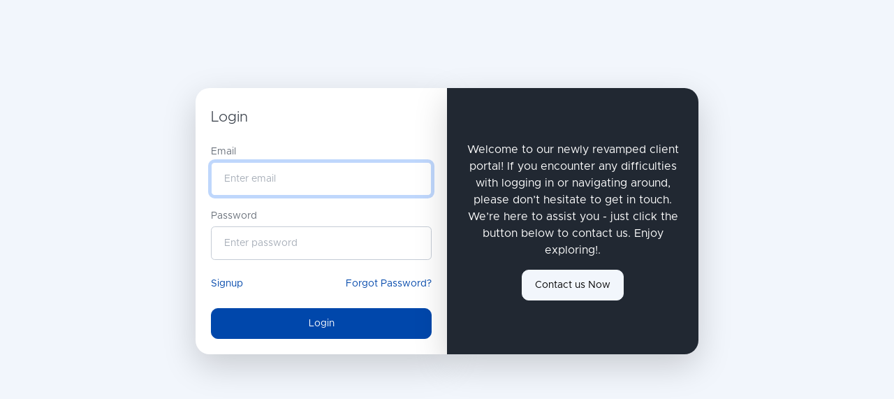

--- FILE ---
content_type: text/html
request_url: https://agent.compareandconnect.com.au/?subdomain=imageproperty
body_size: 385
content:
<!DOCTYPE html><html lang="en"><head><meta charset="utf-8"><link rel="icon" id="favicon" href="/favicon.png"><meta name="viewport" content="width=device-width,initial-scale=1"><meta name="theme-color" content="#000000"><meta name="description" content="Agent Portal for agents"><link rel="apple-touch-icon" href=""><script data-search-pseudo-elements="" defer="defer" src="https://cdnjs.cloudflare.com/ajax/libs/font-awesome/6.1.1/js/all.min.js" crossorigin="anonymous"></script><script src="https://cdnjs.cloudflare.com/ajax/libs/feather-icons/4.28.0/feather.min.js" crossorigin="anonymous"></script><link rel="manifest" href="/manifest.json"><title>Agents Portal</title><script defer="defer" src="/static/js/main.eb87f0a5.js"></script><link href="/static/css/main.e73e0a6d.css" rel="stylesheet"><script>window.__APP_VERSION__ = "f322ccf"; window.__APP_VERSION_FILE__ = "version.json"</script></head><body class="nav-fixed"><noscript>You need to enable JavaScript to run this app.</noscript><div id="root"></div><script src="https://cdn.jsdelivr.net/npm/bootstrap@5.1.3/dist/js/bootstrap.bundle.min.js" crossorigin="anonymous"></script><script src="https://cdnjs.cloudflare.com/ajax/libs/prism/1.17.1/components/prism-core.min.js" crossorigin="anonymous"></script><script src="https://cdnjs.cloudflare.com/ajax/libs/prism/1.17.1/plugins/autoloader/prism-autoloader.min.js" crossorigin="anonymous"></script></body></html>

--- FILE ---
content_type: text/css
request_url: https://agent.compareandconnect.com.au/static/css/main.e73e0a6d.css
body_size: 55813
content:
@charset "UTF-8";@import url(https://fonts.googleapis.com/css2?family=Lemon&display=swap);@import url(//fonts.googleapis.com/earlyaccess/jejugothic.css);.rhap_container{background-color:#fff;box-shadow:0 0 3px 0 #0003;box-sizing:border-box;display:flex;flex-direction:column;font-family:inherit;line-height:1;padding:10px 15px;width:100%}.rhap_container:focus:not(:focus-visible){outline:0}.rhap_container svg{vertical-align:initial}.rhap_header{margin-bottom:10px}.rhap_footer{margin-top:5px}.rhap_main{display:flex;flex:1 1 auto;flex-direction:column}.rhap_stacked .rhap_controls-section{margin-top:8px}.rhap_horizontal{flex-direction:row}.rhap_horizontal .rhap_controls-section{margin-left:8px}.rhap_horizontal-reverse{flex-direction:row-reverse}.rhap_horizontal-reverse .rhap_controls-section{margin-right:8px}.rhap_stacked-reverse{flex-direction:column-reverse}.rhap_stacked-reverse .rhap_controls-section{margin-bottom:8px}.rhap_progress-section{align-items:center;display:flex;flex:3 1 auto}.rhap_progress-container{align-items:center;align-self:center;cursor:pointer;display:flex;flex:1 0 auto;height:20px;margin:0 calc(10px + 1%);user-select:none;-webkit-user-select:none}.rhap_progress-container:focus:not(:focus-visible){outline:0}.rhap_time{color:#333;font-size:16px;user-select:none;-webkit-user-select:none}.rhap_progress-bar{background-color:#ddd;border-radius:2px;box-sizing:border-box;height:5px;position:relative;width:100%;z-index:0}.rhap_progress-filled{background-color:#868686;border-radius:2px;height:100%;position:absolute;z-index:2}.rhap_progress-bar-show-download{background-color:#dddddd80}.rhap_download-progress{background-color:#ddd;border-radius:2px;height:100%;position:absolute;z-index:1}.rhap_progress-indicator{background:#868686;border-radius:50px;box-shadow:0 0 5px #86868680;box-sizing:border-box;height:20px;margin-left:-10px;position:absolute;top:-8px;width:20px;z-index:3}.rhap_controls-section{align-items:center;display:flex;flex:1 1 auto;justify-content:space-between}.rhap_additional-controls{align-items:center;display:flex;flex:1 0 auto}.rhap_repeat-button{color:#868686;font-size:26px;height:26px;margin-right:6px;width:26px}.rhap_main-controls{align-items:center;display:flex;flex:0 1 auto;justify-content:center}.rhap_main-controls-button{color:#868686;font-size:35px;height:35px;margin:0 3px;width:35px}.rhap_play-pause-button{font-size:40px;height:40px;width:40px}.rhap_volume-controls{align-items:center;display:flex;flex:1 0 auto;justify-content:flex-end}.rhap_volume-button{color:#868686;flex:0 0 26px;font-size:26px;height:26px;margin-right:6px;width:26px}.rhap_volume-container{align-items:center;display:flex;flex:0 1 100px;user-select:none;-webkit-user-select:none}.rhap_volume-bar-area{align-items:center;cursor:pointer;display:flex;height:14px;width:100%}.rhap_volume-bar-area:focus:not(:focus-visible){outline:0}.rhap_volume-bar{background:#ddd;border-radius:2px;box-sizing:border-box;height:4px;position:relative;width:100%}.rhap_volume-indicator{background:#868686;border-radius:50px;box-shadow:0 0 3px #86868680;box-sizing:border-box;cursor:pointer;height:12px;left:0;margin-left:-6px;opacity:.9;position:absolute;top:-4px;width:12px}.rhap_volume-indicator:hover{opacity:.9}.rhap_volume-filled{background-color:#868686;border-radius:2px;height:100%;position:absolute;z-index:2}.rhap_button-clear{background-color:initial;border:none;cursor:pointer;overflow:hidden;padding:0}.rhap_button-clear:hover{opacity:.9;transition-duration:.2s}.rhap_button-clear:active{opacity:.95}.rhap_button-clear:focus:not(:focus-visible){outline:0}

/*!
* Start Bootstrap - SB Admin Pro v2.0.4 (https://shop.startbootstrap.com/product/sb-admin-pro)
* Copyright 2013-2022 Start Bootstrap
* Licensed under SEE_LICENSE (https://github.com/StartBootstrap/sb-admin-pro/blob/master/LICENSE)
*//*!
 * Bootstrap v5.1.3 (https://getbootstrap.com/)
 * Copyright 2011-2021 The Bootstrap Authors
 * Copyright 2011-2021 Twitter, Inc.
 * Licensed under MIT (https://github.com/twbs/bootstrap/blob/main/LICENSE)
 */:root{--bs-blue:#0047ab;--bs-indigo:#5800e8;--bs-purple:#6900c7;--bs-pink:#e30059;--bs-red:#ff5800;--bs-orange:#f76400;--bs-yellow:#f8d568;--bs-green:#00ab84;--bs-teal:#00ba94;--bs-cyan:#00aed6;--bs-gray:#69707a;--bs-gray-dark:#363d47;--bs-gray-100:#f2f6fc;--bs-gray-200:#e0e5ec;--bs-gray-300:#d4dae3;--bs-gray-400:#c5ccd6;--bs-gray-500:#a7aeb8;--bs-gray-600:#69707a;--bs-gray-700:#4a515b;--bs-gray-800:#363d47;--bs-gray-900:#212832;--bs-primary:#0047ab;--bs-secondary:#6900c7;--bs-success:#00ab84;--bs-info:#00aed6;--bs-warning:#f8d568;--bs-danger:#ff5800;--bs-light:#f2f6fc;--bs-dark:#212832;--bs-black:#000;--bs-white:#fff;--bs-red-soft:#f1e0e3;--bs-orange-soft:#f3e7e3;--bs-yellow-soft:#f2eee3;--bs-green-soft:#daefed;--bs-teal-soft:#daf0f2;--bs-cyan-soft:#daf2f8;--bs-blue-soft:#dae7fb;--bs-indigo-soft:#e3ddfa;--bs-purple-soft:#e4ddf7;--bs-pink-soft:#f1ddec;--bs-primary-soft:#dae7fb;--bs-secondary-soft:#e4ddf7;--bs-success-soft:#daefed;--bs-info-soft:#daf2f8;--bs-warning-soft:#f2eee3;--bs-danger-soft:#f1e0e3;--bs-primary-rgb:0,71,171;--bs-secondary-rgb:96,60,186;--bs-success-rgb:0,171,132;--bs-info-rgb:0,174,214;--bs-warning-rgb:248,213,104;--bs-danger-rgb:255,88,0;--bs-light-rgb:242,246,252;--bs-dark-rgb:33,40,50;--bs-red-rgb:255,88,0;--bs-orange-rgb:247,100,0;--bs-yellow-rgb:248,213,104;--bs-green-rgb:0,171,132;--bs-teal-rgb:0,186,148;--bs-cyan-rgb:0,174,214;--bs-blue-rgb:0,71,171;--bs-indigo-rgb:88,0,232;--bs-purple-rgb:96,60,186;--bs-pink-rgb:227,0,89;--bs-red-soft-rgb:241,224,227;--bs-orange-soft-rgb:243,231,227;--bs-yellow-soft-rgb:242,238,227;--bs-green-soft-rgb:218,239,237;--bs-teal-soft-rgb:218,240,242;--bs-cyan-soft-rgb:218,242,248;--bs-blue-soft-rgb:218,231,251;--bs-indigo-soft-rgb:227,221,250;--bs-purple-soft-rgb:228,221,247;--bs-pink-soft-rgb:241,221,236;--bs-primary-soft-rgb:218,231,251;--bs-secondary-soft-rgb:228,221,247;--bs-success-soft-rgb:218,239,237;--bs-info-soft-rgb:218,242,248;--bs-warning-soft-rgb:242,238,227;--bs-danger-soft-rgb:241,224,227;--bs-white-rgb:255,255,255;--bs-black-rgb:0,0,0;--bs-body-color-rgb:105,112,122;--bs-body-bg-rgb:242,246,252;--bs-font-sans-serif:"Metropolis",-apple-system,BlinkMacSystemFont,"Segoe UI",Roboto,"Helvetica Neue",Arial,sans-serif,"Apple Color Emoji","Segoe UI Emoji","Segoe UI Symbol","Noto Color Emoji";--bs-font-monospace:SFMono-Regular,Menlo,Monaco,Consolas,"Liberation Mono","Courier New",monospace;--bs-gradient:linear-gradient(180deg,#ffffff26,#fff0);--bs-body-font-family:Metropolis,-apple-system,BlinkMacSystemFont,Segoe UI,Roboto,Helvetica Neue,Arial,sans-serif,Apple Color Emoji,Segoe UI Emoji,Segoe UI Symbol,Noto Color Emoji;--bs-body-font-size:1rem;--bs-body-font-weight:400;--bs-body-line-height:1.5;--bs-body-color:#69707a;--bs-body-bg:#f2f6fc;--card-border-radius:20px;--btn-border-radius:10px}*,:after,:before{box-sizing:border-box}@media(prefers-reduced-motion:no-preference){:root{scroll-behavior:smooth}}body{-webkit-text-size-adjust:100%;-webkit-tap-highlight-color:rgba(0,0,0,0);background-color:#f2f6fc;background-color:var(--bs-body-bg);color:#69707a;color:var(--bs-body-color);font-family:Metropolis,-apple-system,BlinkMacSystemFont,Segoe UI,Roboto,Helvetica Neue,Arial,sans-serif,Apple Color Emoji,Segoe UI Emoji,Segoe UI Symbol,Noto Color Emoji;font-family:var(--bs-body-font-family);font-size:1rem;font-size:var(--bs-body-font-size);font-weight:400;font-weight:var(--bs-body-font-weight);line-height:1.5;line-height:var(--bs-body-line-height);margin:0;text-align:var(--bs-body-text-align)}hr{background-color:currentColor;border:0;color:inherit;margin:1rem 0;opacity:.25}hr:not([size]){height:1px}.h1,.h2,.h3,.h4,.h5,.h6,h1,h2,h3,h4,h5,h6{color:#363d47;font-weight:500;line-height:1.2;margin-bottom:.5rem;margin-top:0}.h1,h1{font-size:calc(1.275rem + .3vw)}@media(min-width:1200px){.h1,h1{font-size:1.5rem}}.h2,h2{font-size:calc(1.265rem + .18vw)}@media(min-width:1200px){.h2,h2{font-size:1.4rem}}.h3,h3{font-size:calc(1.255rem + .06vw)}@media(min-width:1200px){.h3,h3{font-size:1.3rem}}.h4,h4{font-size:1.2rem}.h5,h5{font-size:1.1rem}.h6,h6{font-size:1rem}p{margin-bottom:1rem;margin-top:0}abbr[data-bs-original-title],abbr[title]{cursor:help;-webkit-text-decoration:underline dotted;text-decoration:underline dotted;-webkit-text-decoration-skip-ink:none;text-decoration-skip-ink:none}address{font-style:normal;line-height:inherit;margin-bottom:1rem}ol,ul{padding-left:2rem}dl,ol,ul{margin-bottom:1rem;margin-top:0}ol ol,ol ul,ul ol,ul ul{margin-bottom:0}dt{font-weight:500}dd{margin-bottom:.5rem;margin-left:0}blockquote{margin:0 0 1rem}b,strong{font-weight:bolder}.small,small{font-size:.875em}.mark,mark{background-color:#fcf8e3;padding:.2em}sub,sup{font-size:.75em;line-height:0;position:relative;vertical-align:initial}sub{bottom:-.25em}sup{top:-.5em}a{color:#0047ab;color:var(--bs-primary);text-decoration:none}a:hover{color:#004ec2;text-decoration:underline}a:not([href]):not([class]),a:not([href]):not([class]):hover{color:inherit;text-decoration:none}code,kbd,pre,samp{direction:ltr;font-family:SFMono-Regular,Menlo,Monaco,Consolas,Liberation Mono,Courier New,monospace;font-family:var(--bs-font-monospace);font-size:1em;unicode-bidi:bidi-override}pre{color:#69707a;display:block;font-size:.875em;margin-bottom:1rem;margin-top:0;overflow:auto}pre code{color:inherit;font-size:inherit;word-break:normal}code{word-wrap:break-word;color:#e30059;font-size:.875em}a>code{color:inherit}kbd{background-color:#212832;background-color:var(--bs-dark);border-radius:.25rem;color:#fff;font-size:.875em;padding:.2rem .4rem}kbd kbd{font-size:1em;font-weight:500;padding:0}figure{margin:0 0 1rem}img,svg{vertical-align:middle}table{border-collapse:collapse;caption-side:bottom}caption{color:#a7aeb8;padding-bottom:.75rem;padding-top:.75rem;text-align:left}th{text-align:inherit;text-align:-webkit-match-parent}tbody,td,tfoot,th,thead,tr{border:0 solid;border-color:inherit}label{display:inline-block}button{border-radius:0}button:focus:not(:focus-visible){outline:0}button,input,optgroup,select,textarea{font-family:inherit;font-size:inherit;line-height:inherit;margin:0}button,select{text-transform:none}[role=button]{cursor:pointer}select{word-wrap:normal}select:disabled{opacity:1}[list]::-webkit-calendar-picker-indicator{display:none}[type=button],[type=reset],[type=submit],button{-webkit-appearance:button}[type=button]:not(:disabled),[type=reset]:not(:disabled),[type=submit]:not(:disabled),button:not(:disabled){cursor:pointer}::-moz-focus-inner{border-style:none;padding:0}textarea{resize:vertical}fieldset{border:0;margin:0;min-width:0;padding:0}legend{float:left;font-size:calc(1.275rem + .3vw);line-height:inherit;margin-bottom:.5rem;padding:0;width:100%}@media(min-width:1200px){legend{font-size:1.5rem}}legend+*{clear:left}::-webkit-datetime-edit-day-field,::-webkit-datetime-edit-fields-wrapper,::-webkit-datetime-edit-hour-field,::-webkit-datetime-edit-minute,::-webkit-datetime-edit-month-field,::-webkit-datetime-edit-text,::-webkit-datetime-edit-year-field{padding:0}::-webkit-inner-spin-button{height:auto}[type=search]{-webkit-appearance:textfield;outline-offset:-2px}::-webkit-search-decoration{-webkit-appearance:none}::-webkit-color-swatch-wrapper{padding:0}::file-selector-button{font:inherit}::-webkit-file-upload-button{-webkit-appearance:button;font:inherit}output{display:inline-block}iframe{border:0}summary{cursor:pointer;display:list-item}progress{vertical-align:initial}[hidden]{display:none!important}.lead{font-size:1.1rem;font-weight:400}.display-1{font-size:calc(1.625rem + 4.5vw);font-weight:300;line-height:1.2}@media(min-width:1200px){.display-1{font-size:5rem}}.display-2{font-size:calc(1.575rem + 3.9vw);font-weight:300;line-height:1.2}@media(min-width:1200px){.display-2{font-size:4.5rem}}.display-3{font-size:calc(1.525rem + 3.3vw);font-weight:300;line-height:1.2}@media(min-width:1200px){.display-3{font-size:4rem}}.display-4{font-size:calc(1.475rem + 2.7vw);font-weight:300;line-height:1.2}@media(min-width:1200px){.display-4{font-size:3.5rem}}.display-5{font-size:calc(1.425rem + 2.1vw);font-weight:300;line-height:1.2}@media(min-width:1200px){.display-5{font-size:3rem}}.display-6{font-size:calc(1.375rem + 1.5vw);font-weight:300;line-height:1.2}@media(min-width:1200px){.display-6{font-size:2.5rem}}.list-inline,.list-unstyled{list-style:none;padding-left:0}.list-inline-item{display:inline-block}.list-inline-item:not(:last-child){margin-right:.5rem}.initialism{font-size:.875em;text-transform:uppercase}.blockquote{font-size:1.25rem;margin-bottom:1rem}.blockquote>:last-child{margin-bottom:0}.blockquote-footer{color:#69707a;font-size:.875em;margin-bottom:1rem;margin-top:-1rem}.blockquote-footer:before{content:"— "}.img-fluid,.img-thumbnail{height:auto;max-width:100%}.img-thumbnail{background-color:#f2f6fc;background-color:var(--bs-light);border:1px solid #d4dae3;border-radius:.35rem;padding:.25rem}.figure{display:inline-block}.figure-img{line-height:1;margin-bottom:.5rem}.figure-caption{color:#69707a;font-size:.875em}.container,.container-fluid,.container-lg,.container-md,.container-sm,.container-xl,.container-xxl{margin-left:auto;margin-right:auto;padding-left:.75rem;padding-left:var(--bs-gutter-x,.75rem);padding-right:.75rem;padding-right:var(--bs-gutter-x,.75rem);width:100%}@media(min-width:576px){.container,.container-sm{max-width:540px}}@media(min-width:768px){.container,.container-md,.container-sm{max-width:720px}}@media(min-width:992px){.container,.container-lg,.container-md,.container-sm{max-width:960px}}@media(min-width:1200px){.container,.container-lg,.container-md,.container-sm,.container-xl{max-width:1140px}}@media(min-width:1500px){.container,.container-lg,.container-md,.container-sm,.container-xl,.container-xxl{max-width:1440px}}.row{--bs-gutter-x:1.5rem;--bs-gutter-y:0;display:flex;flex-wrap:wrap;margin-left:calc(var(--bs-gutter-x)*-.5);margin-right:calc(var(--bs-gutter-x)*-.5);margin-top:calc(var(--bs-gutter-y)*-1)}.row>*{flex-shrink:0;margin-top:var(--bs-gutter-y);max-width:100%;padding-left:calc(var(--bs-gutter-x)*.5);padding-right:calc(var(--bs-gutter-x)*.5);width:100%}.col{flex:1 0}.row-cols-auto>*{flex:0 0 auto;width:auto}.row-cols-1>*{flex:0 0 auto;width:100%}.row-cols-2>*{flex:0 0 auto;width:50%}.row-cols-3>*{flex:0 0 auto;width:33.3333333333%}.row-cols-4>*{flex:0 0 auto;width:25%}.row-cols-5>*{flex:0 0 auto;width:20%}.row-cols-6>*{flex:0 0 auto;width:16.6666666667%}.col-auto{flex:0 0 auto;width:auto}.col-1{flex:0 0 auto;width:8.33333333%}.col-2{flex:0 0 auto;width:16.66666667%}.col-3{flex:0 0 auto;width:25%}.col-4{flex:0 0 auto;width:33.33333333%}.col-5{flex:0 0 auto;width:41.66666667%}.col-6{flex:0 0 auto;width:50%}.col-7{flex:0 0 auto;width:58.33333333%}.col-8{flex:0 0 auto;width:66.66666667%}.col-9{flex:0 0 auto;width:75%}.col-10{flex:0 0 auto;width:83.33333333%}.col-11{flex:0 0 auto;width:91.66666667%}.col-12{flex:0 0 auto;width:100%}.offset-1{margin-left:8.33333333%}.offset-2{margin-left:16.66666667%}.offset-3{margin-left:25%}.offset-4{margin-left:33.33333333%}.offset-5{margin-left:41.66666667%}.offset-6{margin-left:50%}.offset-7{margin-left:58.33333333%}.offset-8{margin-left:66.66666667%}.offset-9{margin-left:75%}.offset-10{margin-left:83.33333333%}.offset-11{margin-left:91.66666667%}.g-0,.gx-0{--bs-gutter-x:0}.g-0,.gy-0{--bs-gutter-y:0}.g-1,.gx-1{--bs-gutter-x:0.25rem}.g-1,.gy-1{--bs-gutter-y:0.25rem}.g-2,.gx-2{--bs-gutter-x:0.5rem}.g-2,.gy-2{--bs-gutter-y:0.5rem}.g-3,.gx-3{--bs-gutter-x:1rem}.g-3,.gy-3{--bs-gutter-y:1rem}.g-4,.gx-4{--bs-gutter-x:1.5rem}.g-4,.gy-4{--bs-gutter-y:1.5rem}.g-5,.gx-5{--bs-gutter-x:2.5rem}.g-5,.gy-5{--bs-gutter-y:2.5rem}.g-10,.gx-10{--bs-gutter-x:6rem}.g-10,.gy-10{--bs-gutter-y:6rem}.g-15,.gx-15{--bs-gutter-x:9rem}.g-15,.gy-15{--bs-gutter-y:9rem}@media(min-width:576px){.col-sm{flex:1 0}.row-cols-sm-auto>*{flex:0 0 auto;width:auto}.row-cols-sm-1>*{flex:0 0 auto;width:100%}.row-cols-sm-2>*{flex:0 0 auto;width:50%}.row-cols-sm-3>*{flex:0 0 auto;width:33.3333333333%}.row-cols-sm-4>*{flex:0 0 auto;width:25%}.row-cols-sm-5>*{flex:0 0 auto;width:20%}.row-cols-sm-6>*{flex:0 0 auto;width:16.6666666667%}.col-sm-auto{flex:0 0 auto;width:auto}.col-sm-1{flex:0 0 auto;width:8.33333333%}.col-sm-2{flex:0 0 auto;width:16.66666667%}.col-sm-3{flex:0 0 auto;width:25%}.col-sm-4{flex:0 0 auto;width:33.33333333%}.col-sm-5{flex:0 0 auto;width:41.66666667%}.col-sm-6{flex:0 0 auto;width:50%}.col-sm-7{flex:0 0 auto;width:58.33333333%}.col-sm-8{flex:0 0 auto;width:66.66666667%}.col-sm-9{flex:0 0 auto;width:75%}.col-sm-10{flex:0 0 auto;width:83.33333333%}.col-sm-11{flex:0 0 auto;width:91.66666667%}.col-sm-12{flex:0 0 auto;width:100%}.offset-sm-0{margin-left:0}.offset-sm-1{margin-left:8.33333333%}.offset-sm-2{margin-left:16.66666667%}.offset-sm-3{margin-left:25%}.offset-sm-4{margin-left:33.33333333%}.offset-sm-5{margin-left:41.66666667%}.offset-sm-6{margin-left:50%}.offset-sm-7{margin-left:58.33333333%}.offset-sm-8{margin-left:66.66666667%}.offset-sm-9{margin-left:75%}.offset-sm-10{margin-left:83.33333333%}.offset-sm-11{margin-left:91.66666667%}.g-sm-0,.gx-sm-0{--bs-gutter-x:0}.g-sm-0,.gy-sm-0{--bs-gutter-y:0}.g-sm-1,.gx-sm-1{--bs-gutter-x:0.25rem}.g-sm-1,.gy-sm-1{--bs-gutter-y:0.25rem}.g-sm-2,.gx-sm-2{--bs-gutter-x:0.5rem}.g-sm-2,.gy-sm-2{--bs-gutter-y:0.5rem}.g-sm-3,.gx-sm-3{--bs-gutter-x:1rem}.g-sm-3,.gy-sm-3{--bs-gutter-y:1rem}.g-sm-4,.gx-sm-4{--bs-gutter-x:1.5rem}.g-sm-4,.gy-sm-4{--bs-gutter-y:1.5rem}.g-sm-5,.gx-sm-5{--bs-gutter-x:2.5rem}.g-sm-5,.gy-sm-5{--bs-gutter-y:2.5rem}.g-sm-10,.gx-sm-10{--bs-gutter-x:6rem}.g-sm-10,.gy-sm-10{--bs-gutter-y:6rem}.g-sm-15,.gx-sm-15{--bs-gutter-x:9rem}.g-sm-15,.gy-sm-15{--bs-gutter-y:9rem}}@media(min-width:768px){.col-md{flex:1 0}.row-cols-md-auto>*{flex:0 0 auto;width:auto}.row-cols-md-1>*{flex:0 0 auto;width:100%}.row-cols-md-2>*{flex:0 0 auto;width:50%}.row-cols-md-3>*{flex:0 0 auto;width:33.3333333333%}.row-cols-md-4>*{flex:0 0 auto;width:25%}.row-cols-md-5>*{flex:0 0 auto;width:20%}.row-cols-md-6>*{flex:0 0 auto;width:16.6666666667%}.col-md-auto{flex:0 0 auto;width:auto}.col-md-1{flex:0 0 auto;width:8.33333333%}.col-md-2{flex:0 0 auto;width:16.66666667%}.col-md-3{flex:0 0 auto;width:25%}.col-md-4{flex:0 0 auto;width:33.33333333%}.col-md-5{flex:0 0 auto;width:41.66666667%}.col-md-6{flex:0 0 auto;width:50%}.col-md-7{flex:0 0 auto;width:58.33333333%}.col-md-8{flex:0 0 auto;width:66.66666667%}.col-md-9{flex:0 0 auto;width:75%}.col-md-10{flex:0 0 auto;width:83.33333333%}.col-md-11{flex:0 0 auto;width:91.66666667%}.col-md-12{flex:0 0 auto;width:100%}.offset-md-0{margin-left:0}.offset-md-1{margin-left:8.33333333%}.offset-md-2{margin-left:16.66666667%}.offset-md-3{margin-left:25%}.offset-md-4{margin-left:33.33333333%}.offset-md-5{margin-left:41.66666667%}.offset-md-6{margin-left:50%}.offset-md-7{margin-left:58.33333333%}.offset-md-8{margin-left:66.66666667%}.offset-md-9{margin-left:75%}.offset-md-10{margin-left:83.33333333%}.offset-md-11{margin-left:91.66666667%}.g-md-0,.gx-md-0{--bs-gutter-x:0}.g-md-0,.gy-md-0{--bs-gutter-y:0}.g-md-1,.gx-md-1{--bs-gutter-x:0.25rem}.g-md-1,.gy-md-1{--bs-gutter-y:0.25rem}.g-md-2,.gx-md-2{--bs-gutter-x:0.5rem}.g-md-2,.gy-md-2{--bs-gutter-y:0.5rem}.g-md-3,.gx-md-3{--bs-gutter-x:1rem}.g-md-3,.gy-md-3{--bs-gutter-y:1rem}.g-md-4,.gx-md-4{--bs-gutter-x:1.5rem}.g-md-4,.gy-md-4{--bs-gutter-y:1.5rem}.g-md-5,.gx-md-5{--bs-gutter-x:2.5rem}.g-md-5,.gy-md-5{--bs-gutter-y:2.5rem}.g-md-10,.gx-md-10{--bs-gutter-x:6rem}.g-md-10,.gy-md-10{--bs-gutter-y:6rem}.g-md-15,.gx-md-15{--bs-gutter-x:9rem}.g-md-15,.gy-md-15{--bs-gutter-y:9rem}}@media(min-width:992px){.col-lg{flex:1 0}.row-cols-lg-auto>*{flex:0 0 auto;width:auto}.row-cols-lg-1>*{flex:0 0 auto;width:100%}.row-cols-lg-2>*{flex:0 0 auto;width:50%}.row-cols-lg-3>*{flex:0 0 auto;width:33.3333333333%}.row-cols-lg-4>*{flex:0 0 auto;width:25%}.row-cols-lg-5>*{flex:0 0 auto;width:20%}.row-cols-lg-6>*{flex:0 0 auto;width:16.6666666667%}.col-lg-auto{flex:0 0 auto;width:auto}.col-lg-1{flex:0 0 auto;width:8.33333333%}.col-lg-2{flex:0 0 auto;width:16.66666667%}.col-lg-3{flex:0 0 auto;width:25%}.col-lg-4{flex:0 0 auto;width:33.33333333%}.col-lg-5{flex:0 0 auto;width:41.66666667%}.col-lg-6{flex:0 0 auto;width:50%}.col-lg-7{flex:0 0 auto;width:58.33333333%}.col-lg-8{flex:0 0 auto;width:66.66666667%}.col-lg-9{flex:0 0 auto;width:75%}.col-lg-10{flex:0 0 auto;width:83.33333333%}.col-lg-11{flex:0 0 auto;width:91.66666667%}.col-lg-12{flex:0 0 auto;width:100%}.offset-lg-0{margin-left:0}.offset-lg-1{margin-left:8.33333333%}.offset-lg-2{margin-left:16.66666667%}.offset-lg-3{margin-left:25%}.offset-lg-4{margin-left:33.33333333%}.offset-lg-5{margin-left:41.66666667%}.offset-lg-6{margin-left:50%}.offset-lg-7{margin-left:58.33333333%}.offset-lg-8{margin-left:66.66666667%}.offset-lg-9{margin-left:75%}.offset-lg-10{margin-left:83.33333333%}.offset-lg-11{margin-left:91.66666667%}.g-lg-0,.gx-lg-0{--bs-gutter-x:0}.g-lg-0,.gy-lg-0{--bs-gutter-y:0}.g-lg-1,.gx-lg-1{--bs-gutter-x:0.25rem}.g-lg-1,.gy-lg-1{--bs-gutter-y:0.25rem}.g-lg-2,.gx-lg-2{--bs-gutter-x:0.5rem}.g-lg-2,.gy-lg-2{--bs-gutter-y:0.5rem}.g-lg-3,.gx-lg-3{--bs-gutter-x:1rem}.g-lg-3,.gy-lg-3{--bs-gutter-y:1rem}.g-lg-4,.gx-lg-4{--bs-gutter-x:1.5rem}.g-lg-4,.gy-lg-4{--bs-gutter-y:1.5rem}.g-lg-5,.gx-lg-5{--bs-gutter-x:2.5rem}.g-lg-5,.gy-lg-5{--bs-gutter-y:2.5rem}.g-lg-10,.gx-lg-10{--bs-gutter-x:6rem}.g-lg-10,.gy-lg-10{--bs-gutter-y:6rem}.g-lg-15,.gx-lg-15{--bs-gutter-x:9rem}.g-lg-15,.gy-lg-15{--bs-gutter-y:9rem}}@media(min-width:1200px){.col-xl{flex:1 0}.row-cols-xl-auto>*{flex:0 0 auto;width:auto}.row-cols-xl-1>*{flex:0 0 auto;width:100%}.row-cols-xl-2>*{flex:0 0 auto;width:50%}.row-cols-xl-3>*{flex:0 0 auto;width:33.3333333333%}.row-cols-xl-4>*{flex:0 0 auto;width:25%}.row-cols-xl-5>*{flex:0 0 auto;width:20%}.row-cols-xl-6>*{flex:0 0 auto;width:16.6666666667%}.col-xl-auto{flex:0 0 auto;width:auto}.col-xl-1{flex:0 0 auto;width:8.33333333%}.col-xl-2{flex:0 0 auto;width:16.66666667%}.col-xl-3{flex:0 0 auto;width:25%}.col-xl-4{flex:0 0 auto;width:33.33333333%}.col-xl-5{flex:0 0 auto;width:41.66666667%}.col-xl-6{flex:0 0 auto;width:50%}.col-xl-7{flex:0 0 auto;width:58.33333333%}.col-xl-8{flex:0 0 auto;width:66.66666667%}.col-xl-9{flex:0 0 auto;width:75%}.col-xl-10{flex:0 0 auto;width:83.33333333%}.col-xl-11{flex:0 0 auto;width:91.66666667%}.col-xl-12{flex:0 0 auto;width:100%}.offset-xl-0{margin-left:0}.offset-xl-1{margin-left:8.33333333%}.offset-xl-2{margin-left:16.66666667%}.offset-xl-3{margin-left:25%}.offset-xl-4{margin-left:33.33333333%}.offset-xl-5{margin-left:41.66666667%}.offset-xl-6{margin-left:50%}.offset-xl-7{margin-left:58.33333333%}.offset-xl-8{margin-left:66.66666667%}.offset-xl-9{margin-left:75%}.offset-xl-10{margin-left:83.33333333%}.offset-xl-11{margin-left:91.66666667%}.g-xl-0,.gx-xl-0{--bs-gutter-x:0}.g-xl-0,.gy-xl-0{--bs-gutter-y:0}.g-xl-1,.gx-xl-1{--bs-gutter-x:0.25rem}.g-xl-1,.gy-xl-1{--bs-gutter-y:0.25rem}.g-xl-2,.gx-xl-2{--bs-gutter-x:0.5rem}.g-xl-2,.gy-xl-2{--bs-gutter-y:0.5rem}.g-xl-3,.gx-xl-3{--bs-gutter-x:1rem}.g-xl-3,.gy-xl-3{--bs-gutter-y:1rem}.g-xl-4,.gx-xl-4{--bs-gutter-x:1.5rem}.g-xl-4,.gy-xl-4{--bs-gutter-y:1.5rem}.g-xl-5,.gx-xl-5{--bs-gutter-x:2.5rem}.g-xl-5,.gy-xl-5{--bs-gutter-y:2.5rem}.g-xl-10,.gx-xl-10{--bs-gutter-x:6rem}.g-xl-10,.gy-xl-10{--bs-gutter-y:6rem}.g-xl-15,.gx-xl-15{--bs-gutter-x:9rem}.g-xl-15,.gy-xl-15{--bs-gutter-y:9rem}}@media(min-width:1500px){.col-xxl{flex:1 0}.row-cols-xxl-auto>*{flex:0 0 auto;width:auto}.row-cols-xxl-1>*{flex:0 0 auto;width:100%}.row-cols-xxl-2>*{flex:0 0 auto;width:50%}.row-cols-xxl-3>*{flex:0 0 auto;width:33.3333333333%}.row-cols-xxl-4>*{flex:0 0 auto;width:25%}.row-cols-xxl-5>*{flex:0 0 auto;width:20%}.row-cols-xxl-6>*{flex:0 0 auto;width:16.6666666667%}.col-xxl-auto{flex:0 0 auto;width:auto}.col-xxl-1{flex:0 0 auto;width:8.33333333%}.col-xxl-2{flex:0 0 auto;width:16.66666667%}.col-xxl-3{flex:0 0 auto;width:25%}.col-xxl-4{flex:0 0 auto;width:33.33333333%}.col-xxl-5{flex:0 0 auto;width:41.66666667%}.col-xxl-6{flex:0 0 auto;width:50%}.col-xxl-7{flex:0 0 auto;width:58.33333333%}.col-xxl-8{flex:0 0 auto;width:66.66666667%}.col-xxl-9{flex:0 0 auto;width:75%}.col-xxl-10{flex:0 0 auto;width:83.33333333%}.col-xxl-11{flex:0 0 auto;width:91.66666667%}.col-xxl-12{flex:0 0 auto;width:100%}.offset-xxl-0{margin-left:0}.offset-xxl-1{margin-left:8.33333333%}.offset-xxl-2{margin-left:16.66666667%}.offset-xxl-3{margin-left:25%}.offset-xxl-4{margin-left:33.33333333%}.offset-xxl-5{margin-left:41.66666667%}.offset-xxl-6{margin-left:50%}.offset-xxl-7{margin-left:58.33333333%}.offset-xxl-8{margin-left:66.66666667%}.offset-xxl-9{margin-left:75%}.offset-xxl-10{margin-left:83.33333333%}.offset-xxl-11{margin-left:91.66666667%}.g-xxl-0,.gx-xxl-0{--bs-gutter-x:0}.g-xxl-0,.gy-xxl-0{--bs-gutter-y:0}.g-xxl-1,.gx-xxl-1{--bs-gutter-x:0.25rem}.g-xxl-1,.gy-xxl-1{--bs-gutter-y:0.25rem}.g-xxl-2,.gx-xxl-2{--bs-gutter-x:0.5rem}.g-xxl-2,.gy-xxl-2{--bs-gutter-y:0.5rem}.g-xxl-3,.gx-xxl-3{--bs-gutter-x:1rem}.g-xxl-3,.gy-xxl-3{--bs-gutter-y:1rem}.g-xxl-4,.gx-xxl-4{--bs-gutter-x:1.5rem}.g-xxl-4,.gy-xxl-4{--bs-gutter-y:1.5rem}.g-xxl-5,.gx-xxl-5{--bs-gutter-x:2.5rem}.g-xxl-5,.gy-xxl-5{--bs-gutter-y:2.5rem}.g-xxl-10,.gx-xxl-10{--bs-gutter-x:6rem}.g-xxl-10,.gy-xxl-10{--bs-gutter-y:6rem}.g-xxl-15,.gx-xxl-15{--bs-gutter-x:9rem}.g-xxl-15,.gy-xxl-15{--bs-gutter-y:9rem}}.dataTable-table,.table{--bs-table-bg:#0000;--bs-table-accent-bg:#0000;--bs-table-striped-color:#69707a;--bs-table-striped-bg:#0000000d;--bs-table-active-color:#69707a;--bs-table-active-bg:#0000001a;--bs-table-hover-color:#69707a;--bs-table-hover-bg:#e0e5ec40;border-color:#e0e5ec;color:#69707a;margin-bottom:1rem;vertical-align:top;width:100%}.dataTable-table>:not(caption)>*>*,.table>:not(caption)>*>*{background-color:var(--bs-table-bg);border-bottom-width:1px;box-shadow:inset 0 0 0 9999px var(--bs-table-accent-bg);padding:.75rem}.dataTable-table>tbody,.table>tbody{vertical-align:inherit}.dataTable-table>thead,.table>thead{vertical-align:bottom}.dataTable-table>:not(:first-child),.table>:not(:first-child){border-top:2px solid}.caption-top{caption-side:top}.table-sm>:not(caption)>*>*{padding:.25rem}.dataTable-table>:not(caption)>*,.table-bordered>:not(caption)>*{border-width:1px 0}.dataTable-table>:not(caption)>*>*,.table-bordered>:not(caption)>*>*{border-width:0 1px}.table-borderless>:not(caption)>*>*{border-bottom-width:0}.table-borderless>:not(:first-child){border-top-width:0}.table-striped>tbody>tr:nth-of-type(odd)>*{--bs-table-accent-bg:var(--bs-table-striped-bg);color:var(--bs-table-striped-color)}.table-active{--bs-table-accent-bg:var(--bs-table-active-bg);color:var(--bs-table-active-color)}.dataTable-table>tbody>tr:hover>*,.table-hover>tbody>tr:hover>*{--bs-table-accent-bg:var(--bs-table-hover-bg);color:var(--bs-table-hover-color)}.table-primary{--bs-table-bg:#ccdffc;--bs-table-striped-bg:#c2d4ef;--bs-table-striped-color:#000;--bs-table-active-bg:#b8c9e3;--bs-table-active-color:#000;--bs-table-hover-bg:#bdcee9;--bs-table-hover-color:#000;border-color:#b8c9e3;color:#000}.table-secondary{--bs-table-bg:#e1ccf4;--bs-table-striped-bg:#d6c2e8;--bs-table-striped-color:#000;--bs-table-active-bg:#cbb8dc;--bs-table-active-color:#000;--bs-table-hover-bg:#d0bde2;--bs-table-hover-color:#000;border-color:#cbb8dc;color:#000}.table-success{--bs-table-bg:#cceee1;--bs-table-striped-bg:#c2e2d6;--bs-table-striped-color:#000;--bs-table-active-bg:#b8d6cb;--bs-table-active-color:#000;--bs-table-hover-bg:#bddcd0;--bs-table-hover-color:#000;border-color:#b8d6cb;color:#000}.table-info{--bs-table-bg:#ccf5f7;--bs-table-striped-bg:#c2e9eb;--bs-table-striped-color:#000;--bs-table-active-bg:#b8ddde;--bs-table-active-color:#000;--bs-table-hover-bg:#bde3e4;--bs-table-hover-color:#000;border-color:#b8ddde;color:#000}.table-warning{--bs-table-bg:#fdeccc;--bs-table-striped-bg:#f0e0c2;--bs-table-striped-color:#000;--bs-table-active-bg:#e4d4b8;--bs-table-active-color:#000;--bs-table-hover-bg:#eadabd;--bs-table-hover-color:#000;border-color:#e4d4b8;color:#000}.table-danger{--bs-table-bg:#fad0cc;--bs-table-striped-bg:#eec6c2;--bs-table-striped-color:#000;--bs-table-active-bg:#e1bbb8;--bs-table-active-color:#000;--bs-table-hover-bg:#e7c0bd;--bs-table-hover-color:#000;border-color:#e1bbb8;color:#000}.table-light{--bs-table-bg:var(--bs-light);--bs-table-striped-bg:#e6eaef;--bs-table-striped-color:#000;--bs-table-active-bg:#dadde3;--bs-table-active-color:#000;--bs-table-hover-bg:#e0e4e9;--bs-table-hover-color:#000;border-color:#dadde3;color:#000}.table-dark{--bs-table-bg:var(--bs-dark);--bs-table-striped-bg:#2c333c;--bs-table-striped-color:#fff;--bs-table-active-bg:#373e47;--bs-table-active-color:#fff;--bs-table-hover-bg:#323841;--bs-table-hover-color:#fff;border-color:#373e47;color:#fff}.dataTable-wrapper .dataTable-container,.table-responsive{-webkit-overflow-scrolling:touch;overflow-x:auto}@media(max-width:575.98px){.table-responsive-sm{-webkit-overflow-scrolling:touch;overflow-x:auto}}@media(max-width:767.98px){.table-responsive-md{-webkit-overflow-scrolling:touch;overflow-x:auto}}@media(max-width:991.98px){.table-responsive-lg{-webkit-overflow-scrolling:touch;overflow-x:auto}}@media(max-width:1199.98px){.table-responsive-xl{-webkit-overflow-scrolling:touch;overflow-x:auto}}@media(max-width:1499.98px){.table-responsive-xxl{-webkit-overflow-scrolling:touch;overflow-x:auto}}.form-label{margin-bottom:.5rem}.col-form-label{font-size:inherit;line-height:1;margin-bottom:0;padding-bottom:calc(.875rem + 1px);padding-top:calc(.875rem + 1px)}.col-form-label-lg{font-size:1rem;padding-bottom:calc(1.125rem + 1px);padding-top:calc(1.125rem + 1px)}.col-form-label-sm{font-size:.75rem;padding-bottom:calc(.5rem + 1px);padding-top:calc(.5rem + 1px)}.form-text{color:#a7aeb8;font-size:.875em;margin-top:.25rem}.dataTable-input,.form-control{-webkit-appearance:none;appearance:none;background-clip:padding-box;background-color:#fff;border:1px solid #c5ccd6;border-radius:.35rem;color:#69707a;display:block;font-size:.875rem;font-weight:400;line-height:1;padding:.875rem 1.125rem;transition:border-color .15s ease-in-out,box-shadow .15s ease-in-out;width:100%}@media(prefers-reduced-motion:reduce){.dataTable-input,.form-control{transition:none}}.form-control[type=file],[type=file].dataTable-input{overflow:hidden}.form-control[type=file]:not(:disabled):not([readonly]),[type=file].dataTable-input:not(:disabled):not([readonly]){cursor:pointer}.dataTable-input:focus,.form-control:focus{background-color:#fff;border-color:#0000;box-shadow:0 0 0 .25rem #0061f240;color:#69707a;outline:0}.dataTable-input::-webkit-date-and-time-value,.form-control::-webkit-date-and-time-value{height:1em}.dataTable-input::placeholder,.form-control::placeholder{color:#a7aeb8;opacity:1}.dataTable-input:disabled,.form-control:disabled,.form-control[readonly],[readonly].dataTable-input{background-color:#e0e5ec;opacity:1}.dataTable-input::file-selector-button,.form-control::file-selector-button{background-color:#fff;border:0 solid;border-color:inherit;border-inline-end-width:1px;border-radius:0;color:#69707a;margin:-.875rem -1.125rem;margin-inline-end:1.125rem;padding:.875rem 1.125rem;pointer-events:none;transition:color .15s ease-in-out,background-color .15s ease-in-out,border-color .15s ease-in-out,box-shadow .15s ease-in-out}@media(prefers-reduced-motion:reduce){.dataTable-input::-webkit-file-upload-button,.form-control::-webkit-file-upload-button{-webkit-transition:none;transition:none}.dataTable-input::file-selector-button,.form-control::file-selector-button{transition:none}}.dataTable-input:hover:not(:disabled):not([readonly])::file-selector-button,.form-control:hover:not(:disabled):not([readonly])::file-selector-button{background-color:#f2f2f2}.dataTable-input::-webkit-file-upload-button,.form-control::-webkit-file-upload-button{background-color:#fff;border:0 solid;border-color:inherit;border-inline-end-width:1px;border-radius:0;color:#69707a;margin:-.875rem -1.125rem;margin-inline-end:1.125rem;padding:.875rem 1.125rem;pointer-events:none;-webkit-transition:color .15s ease-in-out,background-color .15s ease-in-out,border-color .15s ease-in-out,box-shadow .15s ease-in-out;transition:color .15s ease-in-out,background-color .15s ease-in-out,border-color .15s ease-in-out,box-shadow .15s ease-in-out}@media(prefers-reduced-motion:reduce){.dataTable-input::-webkit-file-upload-button,.form-control::-webkit-file-upload-button{-webkit-transition:none;transition:none}}.dataTable-input:hover:not(:disabled):not([readonly])::-webkit-file-upload-button,.form-control:hover:not(:disabled):not([readonly])::-webkit-file-upload-button{background-color:#f2f2f2}.form-control-plaintext{background-color:#0000;border:solid #0000;border-width:1px 0;color:#69707a;display:block;line-height:1;margin-bottom:0;padding:.875rem 0;width:100%}.form-control-plaintext.form-control-lg,.form-control-plaintext.form-control-sm{padding-left:0;padding-right:0}.form-control-sm{border-radius:.25rem;font-size:.75rem;min-height:calc(1em + 1rem + 2px);padding:.5rem .75rem}.form-control-sm::file-selector-button{margin:-.5rem -.75rem;margin-inline-end:.75rem;padding:.5rem .75rem}.form-control-sm::-webkit-file-upload-button{margin:-.5rem -.75rem;margin-inline-end:.75rem;padding:.5rem .75rem}.form-control-lg{border-radius:.5rem;font-size:1rem;min-height:calc(1em + 2.25rem + 2px);padding:1.125rem 1.5rem}.form-control-lg::file-selector-button{margin:-1.125rem -1.5rem;margin-inline-end:1.5rem;padding:1.125rem 1.5rem}.form-control-lg::-webkit-file-upload-button{margin:-1.125rem -1.5rem;margin-inline-end:1.5rem;padding:1.125rem 1.5rem}textarea.dataTable-input,textarea.form-control{min-height:calc(1em + 1.75rem + 2px)}textarea.form-control-sm{min-height:calc(1em + 1rem + 2px)}textarea.form-control-lg{min-height:calc(1em + 2.25rem + 2px)}.form-control-color{height:auto;padding:.875rem;width:3rem}.form-control-color:not(:disabled):not([readonly]){cursor:pointer}.form-control-color::-moz-color-swatch{border-radius:.35rem;height:1em}.form-control-color::-webkit-color-swatch{border-radius:.35rem;height:1em}.dataTable-selector,.form-select{-moz-padding-start:calc(1.125rem - 3px);-webkit-appearance:none;appearance:none;background-color:#fff;background-image:url("data:image/svg+xml;charset=utf-8,%3Csvg xmlns='http://www.w3.org/2000/svg' viewBox='0 0 16 16'%3E%3Cpath fill='none' stroke='%23363d47' stroke-linecap='round' stroke-linejoin='round' stroke-width='2' d='m2 5 6 6 6-6'/%3E%3C/svg%3E");background-position:right 1.125rem center;background-repeat:no-repeat;background-size:16px 12px;border:1px solid #c5ccd6;border-radius:.35rem;color:#69707a;display:block;font-size:.875rem;font-weight:400;line-height:1;padding:.875rem 3.375rem .875rem 1.125rem;transition:border-color .15s ease-in-out,box-shadow .15s ease-in-out;width:100%}@media(prefers-reduced-motion:reduce){.dataTable-selector,.form-select{transition:none}}.dataTable-selector:focus,.form-select:focus{border-color:#0000;box-shadow:0 0 0 .25rem #0061f240;outline:0}.form-select[multiple],.form-select[size]:not([size="1"]),[multiple].dataTable-selector,[size].dataTable-selector:not([size="1"]){background-image:none;padding-right:1.125rem}.dataTable-selector:disabled,.form-select:disabled{background-color:#e0e5ec}.dataTable-selector:-moz-focusring,.form-select:-moz-focusring{color:#0000;text-shadow:0 0 0 #69707a}.form-select-sm{border-radius:.25rem;font-size:.75rem;padding-bottom:.5rem;padding-left:.75rem;padding-top:.5rem}.form-select-lg{border-radius:.5rem;font-size:1rem;padding-bottom:1.125rem;padding-left:1.5rem;padding-top:1.125rem}.form-check{display:block;margin-bottom:.125rem;min-height:1.5rem;padding-left:1.5em}.form-check .form-check-input{float:left;margin-left:-1.5em}.form-check-input{color-adjust:exact;-webkit-appearance:none;appearance:none;background-color:#fff;background-position:50%;background-repeat:no-repeat;background-size:contain;border:1px solid #00000040;height:1em;margin-top:.25em;-webkit-print-color-adjust:exact;vertical-align:top;width:1em}.form-check-input[type=checkbox]{border-radius:.25em}.form-check-input[type=radio]{border-radius:50%}.form-check-input:active{filter:brightness(90%)}.form-check-input:focus{border-color:#0000;box-shadow:0 0 0 .25rem #0061f240;outline:0}.form-check-input:checked{background-color:#0047ab;background-color:var(--bs-primary);border-color:#0047ab;border-color:var(--bs-primary)}.form-check-input:checked[type=checkbox]{background-image:url("data:image/svg+xml;charset=utf-8,%3Csvg xmlns='http://www.w3.org/2000/svg' viewBox='0 0 20 20'%3E%3Cpath fill='none' stroke='%23fff' stroke-linecap='round' stroke-linejoin='round' stroke-width='3' d='m6 10 3 3 6-6'/%3E%3C/svg%3E")}.form-check-input:checked[type=radio]{background-image:url("data:image/svg+xml;charset=utf-8,%3Csvg xmlns='http://www.w3.org/2000/svg' viewBox='-4 -4 8 8'%3E%3Ccircle r='2' fill='%23fff'/%3E%3C/svg%3E")}.form-check-input[type=checkbox]:indeterminate{background-color:#0047ab;background-color:var(--bs-primary);background-image:url("data:image/svg+xml;charset=utf-8,%3Csvg xmlns='http://www.w3.org/2000/svg' viewBox='0 0 20 20'%3E%3Cpath fill='none' stroke='%23fff' stroke-linecap='round' stroke-linejoin='round' stroke-width='3' d='M6 10h8'/%3E%3C/svg%3E");border-color:#0047ab;border-color:var(--bs-primary)}.form-check-input:disabled{filter:none;opacity:.5;pointer-events:none}.form-check-input:disabled~.form-check-label,.form-check-input[disabled]~.form-check-label{opacity:.5}.form-switch{padding-left:2.5em}.form-switch .form-check-input{background-image:url("data:image/svg+xml;charset=utf-8,%3Csvg xmlns='http://www.w3.org/2000/svg' viewBox='-4 -4 8 8'%3E%3Ccircle r='3' fill='rgba(0, 0, 0, 0.25)'/%3E%3C/svg%3E");background-position:0;border-radius:2em;margin-left:-2.5em;transition:background-position .15s ease-in-out;width:2em}@media(prefers-reduced-motion:reduce){.form-switch .form-check-input{transition:none}}.form-switch .form-check-input:focus{background-image:url("data:image/svg+xml;charset=utf-8,%3Csvg xmlns='http://www.w3.org/2000/svg' viewBox='-4 -4 8 8'%3E%3Ccircle r='3' fill='transparent'/%3E%3C/svg%3E")}.form-switch .form-check-input:checked{background-image:url("data:image/svg+xml;charset=utf-8,%3Csvg xmlns='http://www.w3.org/2000/svg' viewBox='-4 -4 8 8'%3E%3Ccircle r='3' fill='%23fff'/%3E%3C/svg%3E");background-position:100%}.form-check-inline{display:inline-block;margin-right:1rem}.btn-check{clip:rect(0,0,0,0);pointer-events:none;position:absolute}.btn-check:disabled+.btn,.btn-check[disabled]+.btn{filter:none;opacity:.65;pointer-events:none}.form-range{-webkit-appearance:none;appearance:none;background-color:#0000;height:1.5rem;padding:0;width:100%}.form-range:focus{outline:0}.form-range:focus::-webkit-slider-thumb{box-shadow:0 0 0 1px #f2f6fc,0 0 0 .25rem #0061f240;box-shadow:0 0 0 1px var(--bs-light),0 0 0 .25rem #0061f240}.form-range:focus::-moz-range-thumb{box-shadow:0 0 0 1px #f2f6fc,0 0 0 .25rem #0061f240;box-shadow:0 0 0 1px var(--bs-light),0 0 0 .25rem #0061f240}.form-range::-moz-focus-outer{border:0}.form-range::-webkit-slider-thumb{-webkit-appearance:none;appearance:none;background-color:#0047ab;background-color:var(--bs-primary);border:0;border-radius:1rem;height:1rem;margin-top:-.25rem;-webkit-transition:background-color .15s ease-in-out,border-color .15s ease-in-out,box-shadow .15s ease-in-out;transition:background-color .15s ease-in-out,border-color .15s ease-in-out,box-shadow .15s ease-in-out;width:1rem}@media(prefers-reduced-motion:reduce){.form-range::-webkit-slider-thumb{-webkit-transition:none;transition:none}}.form-range::-webkit-slider-thumb:active{background-color:#b3d0fb}.form-range::-webkit-slider-runnable-track{background-color:#d4dae3;border-color:#0000;border-radius:1rem;color:#0000;cursor:pointer;height:.5rem;width:100%}.form-range::-moz-range-thumb{appearance:none;background-color:#0047ab;background-color:var(--bs-primary);border:0;border-radius:1rem;height:1rem;-moz-transition:background-color .15s ease-in-out,border-color .15s ease-in-out,box-shadow .15s ease-in-out;transition:background-color .15s ease-in-out,border-color .15s ease-in-out,box-shadow .15s ease-in-out;width:1rem}@media(prefers-reduced-motion:reduce){.form-range::-moz-range-thumb{-moz-transition:none;transition:none}}.form-range::-moz-range-thumb:active{background-color:#b3d0fb}.form-range::-moz-range-track{background-color:#d4dae3;border-color:#0000;border-radius:1rem;color:#0000;cursor:pointer;height:.5rem;width:100%}.form-range:disabled{pointer-events:none}.form-range:disabled::-webkit-slider-thumb{background-color:#a7aeb8}.form-range:disabled::-moz-range-thumb{background-color:#a7aeb8}.form-floating{position:relative}.form-floating>.dataTable-input,.form-floating>.dataTable-selector,.form-floating>.form-control,.form-floating>.form-select{height:calc(3.5rem + 2px);line-height:1.25}.form-floating>label{border:1px solid #0000;height:100%;left:0;padding:1rem 1.125rem;pointer-events:none;position:absolute;top:0;transform-origin:0 0;transition:opacity .1s ease-in-out,transform .1s ease-in-out}@media(prefers-reduced-motion:reduce){.form-floating>label{transition:none}}.form-floating>.dataTable-input,.form-floating>.form-control{padding:1rem 1.125rem}.form-floating>.dataTable-input::placeholder,.form-floating>.form-control::placeholder{color:#0000}.form-floating>.dataTable-input:focus,.form-floating>.dataTable-input:not(:placeholder-shown),.form-floating>.form-control:focus,.form-floating>.form-control:not(:placeholder-shown){padding-bottom:.625rem;padding-top:1.625rem}.form-floating>.dataTable-input:-webkit-autofill,.form-floating>.form-control:-webkit-autofill{padding-bottom:.625rem;padding-top:1.625rem}.form-floating>.dataTable-selector,.form-floating>.form-select{padding-bottom:.625rem;padding-top:1.625rem}.form-floating>.dataTable-input:focus~label,.form-floating>.dataTable-input:not(:placeholder-shown)~label,.form-floating>.dataTable-selector~label,.form-floating>.form-control:focus~label,.form-floating>.form-control:not(:placeholder-shown)~label,.form-floating>.form-select~label{opacity:.65;transform:scale(.85) translateY(-.5rem) translateX(.15rem)}.form-floating>.dataTable-input:-webkit-autofill~label,.form-floating>.form-control:-webkit-autofill~label{opacity:.65;transform:scale(.85) translateY(-.5rem) translateX(.15rem)}.input-group{align-items:stretch;display:flex;flex-wrap:wrap;position:relative;width:100%}.input-group>.dataTable-input,.input-group>.dataTable-selector,.input-group>.form-control,.input-group>.form-select{flex:1 1 auto;min-width:0;position:relative;width:1%}.input-group>.dataTable-input:focus,.input-group>.dataTable-selector:focus,.input-group>.form-control:focus,.input-group>.form-select:focus{z-index:3}.input-group .btn{position:relative;z-index:2}.input-group .btn:focus{z-index:3}.input-group-text{align-items:center;background-color:#fff;border:1px solid #c5ccd6;border-radius:.35rem;color:#69707a;display:flex;font-size:.875rem;font-weight:400;line-height:1;padding:.875rem 1.125rem;text-align:center;white-space:nowrap}.input-group-lg>.btn,.input-group-lg>.dataTable-input,.input-group-lg>.dataTable-selector,.input-group-lg>.form-control,.input-group-lg>.form-select,.input-group-lg>.input-group-text{border-radius:.5rem;font-size:1rem;padding:1.125rem 1.5rem}.input-group-sm>.btn,.input-group-sm>.dataTable-input,.input-group-sm>.dataTable-selector,.input-group-sm>.form-control,.input-group-sm>.form-select,.input-group-sm>.input-group-text{border-radius:.25rem;font-size:.75rem;padding:.5rem .75rem}.input-group-lg>.dataTable-selector,.input-group-lg>.form-select,.input-group-sm>.dataTable-selector,.input-group-sm>.form-select{padding-right:4.5rem}.input-group.has-validation>.dropdown-toggle:nth-last-child(n+4),.input-group.has-validation>:nth-last-child(n+3):not(.dropdown-toggle):not(.dropdown-menu),.input-group:not(.has-validation)>.dropdown-toggle:nth-last-child(n+3),.input-group:not(.has-validation)>:not(:last-child):not(.dropdown-toggle):not(.dropdown-menu){border-bottom-right-radius:0;border-top-right-radius:0}.input-group>:not(:first-child):not(.dropdown-menu):not(.valid-tooltip):not(.valid-feedback):not(.invalid-tooltip):not(.invalid-feedback){border-bottom-left-radius:0;border-top-left-radius:0;margin-left:-1px}.valid-feedback{color:#00ab84;color:var(--bs-success);display:none;font-size:.875em;margin-top:.25rem;width:100%}.valid-tooltip{background-color:#00ac69e6;border-radius:.35rem;color:#fff;display:none;font-size:.875rem;margin-top:.1rem;max-width:100%;padding:.25rem .5rem;position:absolute;top:100%;z-index:5}.is-valid~.valid-feedback,.is-valid~.valid-tooltip,.was-validated :valid~.valid-feedback,.was-validated :valid~.valid-tooltip{display:block}.form-control.is-valid,.is-valid.dataTable-input,.was-validated .dataTable-input:valid,.was-validated .form-control:valid{background-image:url("data:image/svg+xml;charset=utf-8,%3Csvg xmlns='http://www.w3.org/2000/svg' viewBox='0 0 8 8'%3E%3Cpath fill='%2300ac69' d='M2.3 6.73.6 4.53c-.4-1.04.46-1.4 1.1-.8l1.1 1.4 3.4-3.8c.6-.63 1.6-.27 1.2.7l-4 4.6c-.43.5-.8.4-1.1.1z'/%3E%3C/svg%3E");background-position:right calc(.25em + .4375rem) center;background-repeat:no-repeat;background-size:calc(.5em + .875rem) calc(.5em + .875rem);border-color:#00ab84;border-color:var(--bs-success);padding-right:calc(1em + 1.75rem)}.form-control.is-valid:focus,.is-valid.dataTable-input:focus,.was-validated .dataTable-input:valid:focus,.was-validated .form-control:valid:focus{border-color:#00ab84;border-color:var(--bs-success);box-shadow:0 0 0 .25rem #00ac6940}.was-validated textarea.dataTable-input:valid,.was-validated textarea.form-control:valid,textarea.form-control.is-valid,textarea.is-valid.dataTable-input{background-position:top calc(.25em + .4375rem) right calc(.25em + .4375rem);padding-right:calc(1em + 1.75rem)}.form-select.is-valid,.is-valid.dataTable-selector,.was-validated .dataTable-selector:valid,.was-validated .form-select:valid{border-color:#00ab84;border-color:var(--bs-success)}.form-select.is-valid:not([multiple]):not([size]),.form-select.is-valid:not([multiple])[size="1"],.is-valid.dataTable-selector:not([multiple]):not([size]),.is-valid.dataTable-selector:not([multiple])[size="1"],.was-validated .dataTable-selector:valid:not([multiple]):not([size]),.was-validated .dataTable-selector:valid:not([multiple])[size="1"],.was-validated .form-select:valid:not([multiple]):not([size]),.was-validated .form-select:valid:not([multiple])[size="1"]{background-image:url("data:image/svg+xml;charset=utf-8,%3Csvg xmlns='http://www.w3.org/2000/svg' viewBox='0 0 16 16'%3E%3Cpath fill='none' stroke='%23363d47' stroke-linecap='round' stroke-linejoin='round' stroke-width='2' d='m2 5 6 6 6-6'/%3E%3C/svg%3E"),url("data:image/svg+xml;charset=utf-8,%3Csvg xmlns='http://www.w3.org/2000/svg' viewBox='0 0 8 8'%3E%3Cpath fill='%2300ac69' d='M2.3 6.73.6 4.53c-.4-1.04.46-1.4 1.1-.8l1.1 1.4 3.4-3.8c.6-.63 1.6-.27 1.2.7l-4 4.6c-.43.5-.8.4-1.1.1z'/%3E%3C/svg%3E");background-position:right 1.125rem center,center right 3.375rem;background-size:16px 12px,calc(.5em + .875rem) calc(.5em + .875rem);padding-right:6.1875rem}.form-select.is-valid:focus,.is-valid.dataTable-selector:focus,.was-validated .dataTable-selector:valid:focus,.was-validated .form-select:valid:focus{border-color:#00ab84;border-color:var(--bs-success);box-shadow:0 0 0 .25rem #00ac6940}.form-check-input.is-valid,.was-validated .form-check-input:valid{border-color:#00ab84;border-color:var(--bs-success)}.form-check-input.is-valid:checked,.was-validated .form-check-input:valid:checked{background-color:#00ab84;background-color:var(--bs-success)}.form-check-input.is-valid:focus,.was-validated .form-check-input:valid:focus{box-shadow:0 0 0 .25rem #00ac6940}.form-check-input.is-valid~.form-check-label,.was-validated .form-check-input:valid~.form-check-label{color:#00ab84;color:var(--bs-success)}.form-check-inline .form-check-input~.valid-feedback{margin-left:.5em}.input-group .form-control.is-valid,.input-group .form-select.is-valid,.input-group .is-valid.dataTable-input,.input-group .is-valid.dataTable-selector,.was-validated .input-group .dataTable-input:valid,.was-validated .input-group .dataTable-selector:valid,.was-validated .input-group .form-control:valid,.was-validated .input-group .form-select:valid{z-index:1}.input-group .form-control.is-valid:focus,.input-group .form-select.is-valid:focus,.input-group .is-valid.dataTable-input:focus,.input-group .is-valid.dataTable-selector:focus,.was-validated .input-group .dataTable-input:valid:focus,.was-validated .input-group .dataTable-selector:valid:focus,.was-validated .input-group .form-control:valid:focus,.was-validated .input-group .form-select:valid:focus{z-index:3}.invalid-feedback{color:#ff5800;color:var(--bs-danger);display:none;font-size:.875em;margin-top:.25rem;width:100%}.invalid-tooltip{background-color:#e81500e6;border-radius:.35rem;color:#fff;display:none;font-size:.875rem;margin-top:.1rem;max-width:100%;padding:.25rem .5rem;position:absolute;top:100%;z-index:5}.is-invalid~.invalid-feedback,.is-invalid~.invalid-tooltip,.was-validated :invalid~.invalid-feedback,.was-validated :invalid~.invalid-tooltip{display:block}.form-control.is-invalid,.is-invalid.dataTable-input,.was-validated .dataTable-input:invalid,.was-validated .form-control:invalid{background-image:url("data:image/svg+xml;charset=utf-8,%3Csvg xmlns='http://www.w3.org/2000/svg' width='12' height='12' fill='none' stroke='%23e81500'%3E%3Ccircle cx='6' cy='6' r='4.5'/%3E%3Cpath stroke-linejoin='round' d='M5.8 3.6h.4L6 6.5z'/%3E%3Ccircle cx='6' cy='8.2' r='.6' fill='%23e81500' stroke='none'/%3E%3C/svg%3E");background-position:right calc(.25em + .4375rem) center;background-repeat:no-repeat;background-size:calc(.5em + .875rem) calc(.5em + .875rem);border-color:#ff5800;border-color:var(--bs-danger)}.form-control.is-invalid:focus,.is-invalid.dataTable-input:focus,.was-validated .dataTable-input:invalid:focus,.was-validated .form-control:invalid:focus{border-color:#ff5800;border-color:var(--bs-danger);box-shadow:0 0 0 .25rem #e8150040}.was-validated textarea.dataTable-input:invalid,.was-validated textarea.form-control:invalid,textarea.form-control.is-invalid,textarea.is-invalid.dataTable-input{background-position:top calc(.25em + .4375rem) right calc(.25em + .4375rem);padding-right:calc(1em + 1.75rem)}.form-select.is-invalid,.is-invalid.dataTable-selector,.was-validated .dataTable-selector:invalid,.was-validated .form-select:invalid{border-color:#ff5800;border-color:var(--bs-danger)}.form-select.is-invalid:not([multiple]):not([size]),.form-select.is-invalid:not([multiple])[size="1"],.is-invalid.dataTable-selector:not([multiple]):not([size]),.is-invalid.dataTable-selector:not([multiple])[size="1"],.was-validated .dataTable-selector:invalid:not([multiple]):not([size]),.was-validated .dataTable-selector:invalid:not([multiple])[size="1"],.was-validated .form-select:invalid:not([multiple]):not([size]),.was-validated .form-select:invalid:not([multiple])[size="1"]{background-image:url("data:image/svg+xml;charset=utf-8,%3Csvg xmlns='http://www.w3.org/2000/svg' viewBox='0 0 16 16'%3E%3Cpath fill='none' stroke='%23363d47' stroke-linecap='round' stroke-linejoin='round' stroke-width='2' d='m2 5 6 6 6-6'/%3E%3C/svg%3E"),url("data:image/svg+xml;charset=utf-8,%3Csvg xmlns='http://www.w3.org/2000/svg' width='12' height='12' fill='none' stroke='%23e81500'%3E%3Ccircle cx='6' cy='6' r='4.5'/%3E%3Cpath stroke-linejoin='round' d='M5.8 3.6h.4L6 6.5z'/%3E%3Ccircle cx='6' cy='8.2' r='.6' fill='%23e81500' stroke='none'/%3E%3C/svg%3E");background-size:16px 12px,calc(.5em + .875rem) calc(.5em + .875rem)}.form-select.is-invalid:focus,.is-invalid.dataTable-selector:focus,.was-validated .dataTable-selector:invalid:focus,.was-validated .form-select:invalid:focus{border-color:#ff5800;border-color:var(--bs-danger);box-shadow:0 0 0 .25rem #e8150040}.form-check-input.is-invalid,.was-validated .form-check-input:invalid{border-color:#ff5800;border-color:var(--bs-danger)}.form-check-input.is-invalid:checked,.was-validated .form-check-input:invalid:checked{background-color:#ff5800;background-color:var(--bs-danger)}.form-check-input.is-invalid:focus,.was-validated .form-check-input:invalid:focus{box-shadow:0 0 0 .25rem #e8150040}.form-check-input.is-invalid~.form-check-label,.was-validated .form-check-input:invalid~.form-check-label{color:#ff5800;color:var(--bs-danger)}.form-check-inline .form-check-input~.invalid-feedback{margin-left:.5em}.input-group .form-control.is-invalid,.input-group .form-select.is-invalid,.input-group .is-invalid.dataTable-input,.input-group .is-invalid.dataTable-selector,.was-validated .input-group .dataTable-input:invalid,.was-validated .input-group .dataTable-selector:invalid,.was-validated .input-group .form-control:invalid,.was-validated .input-group .form-select:invalid{z-index:2}.input-group .form-control.is-invalid:focus,.input-group .form-select.is-invalid:focus,.input-group .is-invalid.dataTable-input:focus,.input-group .is-invalid.dataTable-selector:focus,.was-validated .input-group .dataTable-input:invalid:focus,.was-validated .input-group .dataTable-selector:invalid:focus,.was-validated .input-group .form-control:invalid:focus,.was-validated .input-group .form-select:invalid:focus{z-index:3}.btn{background-color:#0000;border:1px solid #0000;border-radius:10px;border-radius:var(--btn-border-radius);color:#69707a;cursor:pointer;display:inline-block;font-size:.875rem;font-weight:400;line-height:1;padding:.875rem 1.125rem;text-align:center;transition:color .15s ease-in-out,background-color .15s ease-in-out,border-color .15s ease-in-out,box-shadow .15s ease-in-out;-webkit-user-select:none;user-select:none;vertical-align:middle}@media(prefers-reduced-motion:reduce){.btn{transition:none}}.btn:hover{color:#69707a;text-decoration:none}.btn-check:focus+.btn,.btn:focus{box-shadow:0 0 0 .25rem #0061f240;outline:0}.btn.disabled,.btn:disabled,fieldset:disabled .btn{opacity:.65;pointer-events:none}.btn-primary{background-color:#0047ab;background-color:var(--bs-primary);border-color:#0047ab;border-color:var(--bs-primary);color:#fff}.btn-check:focus+.btn-primary,.btn-primary:focus,.btn-primary:hover{background-color:#0052ce;border-color:#004ec2;color:#fff}.btn-check:focus+.btn-primary,.btn-primary:focus{box-shadow:0 0 0 .25rem #2679f480}.btn-check:active+.btn-primary,.btn-check:checked+.btn-primary,.btn-primary.active,.btn-primary:active,.show>.btn-primary.dropdown-toggle{background-color:#004ec2;border-color:#0049b6;color:#fff}.btn-check:active+.btn-primary:focus,.btn-check:checked+.btn-primary:focus,.btn-primary.active:focus,.btn-primary:active:focus,.show>.btn-primary.dropdown-toggle:focus{box-shadow:0 0 0 .25rem #2679f480}.btn-primary.disabled,.btn-primary:disabled{background-color:#0047ab;background-color:var(--bs-primary);border-color:#0047ab;border-color:var(--bs-primary);color:#fff}.btn-secondary{background-color:#6900c7;background-color:var(--bs-secondary);border-color:#6900c7;border-color:var(--bs-secondary);color:#fff}.btn-check:focus+.btn-secondary,.btn-secondary:focus,.btn-secondary:hover{background-color:#5900a9;border-color:#54009f;color:#fff}.btn-check:focus+.btn-secondary,.btn-secondary:focus{box-shadow:0 0 0 .25rem #8026cf80}.btn-check:active+.btn-secondary,.btn-check:checked+.btn-secondary,.btn-secondary.active,.btn-secondary:active,.show>.btn-secondary.dropdown-toggle{background-color:#54009f;border-color:#4f0095;color:#fff}.btn-check:active+.btn-secondary:focus,.btn-check:checked+.btn-secondary:focus,.btn-secondary.active:focus,.btn-secondary:active:focus,.show>.btn-secondary.dropdown-toggle:focus{box-shadow:0 0 0 .25rem #8026cf80}.btn-secondary.disabled,.btn-secondary:disabled{background-color:#6900c7;background-color:var(--bs-secondary);border-color:#6900c7;border-color:var(--bs-secondary);color:#fff}.btn-success{background-color:#00ab84;background-color:var(--bs-success);border-color:#00ab84;border-color:var(--bs-success);color:#fff}.btn-check:focus+.btn-success,.btn-success:focus,.btn-success:hover{background-color:#009259;border-color:#008a54;color:#fff}.btn-check:focus+.btn-success,.btn-success:focus{box-shadow:0 0 0 .25rem #26b88080}.btn-check:active+.btn-success,.btn-check:checked+.btn-success,.btn-success.active,.btn-success:active,.show>.btn-success.dropdown-toggle{background-color:#008a54;border-color:#00814f;color:#fff}.btn-check:active+.btn-success:focus,.btn-check:checked+.btn-success:focus,.btn-success.active:focus,.btn-success:active:focus,.show>.btn-success.dropdown-toggle:focus{box-shadow:0 0 0 .25rem #26b88080}.btn-success.disabled,.btn-success:disabled{background-color:#00ab84;background-color:var(--bs-success);border-color:#00ab84;border-color:var(--bs-success);color:#fff}.btn-info{background-color:#00aed6;background-color:var(--bs-info);border-color:#00aed6;border-color:var(--bs-info);color:#fff}.btn-check:focus+.btn-info,.btn-info:focus,.btn-info:hover{background-color:#00b0b5;border-color:#00a6aa;color:#fff}.btn-check:focus+.btn-info,.btn-info:focus{box-shadow:0 0 0 .25rem #26d6db80}.btn-check:active+.btn-info,.btn-check:checked+.btn-info,.btn-info.active,.btn-info:active,.show>.btn-info.dropdown-toggle{background-color:#00a6aa;border-color:#009ba0;color:#fff}.btn-check:active+.btn-info:focus,.btn-check:checked+.btn-info:focus,.btn-info.active:focus,.btn-info:active:focus,.show>.btn-info.dropdown-toggle:focus{box-shadow:0 0 0 .25rem #26d6db80}.btn-info.disabled,.btn-info:disabled{background-color:#00aed6;background-color:var(--bs-info);border-color:#00aed6;border-color:var(--bs-info);color:#fff}.btn-warning{background-color:#f8d568;background-color:var(--bs-warning);border-color:#f8d568;border-color:var(--bs-warning);color:#fff}.btn-check:focus+.btn-warning,.btn-warning:focus,.btn-warning:hover{background-color:#cf8900;border-color:#c38100;color:#fff}.btn-check:focus+.btn-warning,.btn-warning:focus{box-shadow:0 0 0 .25rem #f6af2680}.btn-check:active+.btn-warning,.btn-check:checked+.btn-warning,.btn-warning.active,.btn-warning:active,.show>.btn-warning.dropdown-toggle{background-color:#c38100;border-color:#b77900;color:#fff}.btn-check:active+.btn-warning:focus,.btn-check:checked+.btn-warning:focus,.btn-warning.active:focus,.btn-warning:active:focus,.show>.btn-warning.dropdown-toggle:focus{box-shadow:0 0 0 .25rem #f6af2680}.btn-warning.disabled,.btn-warning:disabled{background-color:#f8d568;background-color:var(--bs-warning);border-color:#f8d568;border-color:var(--bs-warning);color:#fff}.btn-danger{background-color:#ff5800;background-color:var(--bs-danger);border-color:#ff5800;border-color:var(--bs-danger);color:#fff}.btn-check:focus+.btn-danger,.btn-danger:focus,.btn-danger:hover{background-color:#c51200;border-color:#ba1100;color:#fff}.btn-check:focus+.btn-danger,.btn-danger:focus{box-shadow:0 0 0 .25rem #eb382680}.btn-check:active+.btn-danger,.btn-check:checked+.btn-danger,.btn-danger.active,.btn-danger:active,.show>.btn-danger.dropdown-toggle{background-color:#ba1100;border-color:#ae1000;color:#fff}.btn-check:active+.btn-danger:focus,.btn-check:checked+.btn-danger:focus,.btn-danger.active:focus,.btn-danger:active:focus,.show>.btn-danger.dropdown-toggle:focus{box-shadow:0 0 0 .25rem #eb382680}.btn-danger.disabled,.btn-danger:disabled{background-color:#ff5800;background-color:var(--bs-danger);border-color:#ff5800;border-color:var(--bs-danger);color:#fff}.btn-light{background-color:#f2f6fc;background-color:var(--bs-light);border-color:#f2f6fc;border-color:var(--bs-light);color:#000}.btn-check:focus+.btn-light,.btn-light:focus,.btn-light:hover{background-color:#f4f7fc;border-color:#f3f7fc;color:#000}.btn-check:focus+.btn-light,.btn-light:focus{box-shadow:0 0 0 .25rem #ced1d680}.btn-check:active+.btn-light,.btn-check:checked+.btn-light,.btn-light.active,.btn-light:active,.show>.btn-light.dropdown-toggle{background-color:#f5f8fd;border-color:#f3f7fc;color:#000}.btn-check:active+.btn-light:focus,.btn-check:checked+.btn-light:focus,.btn-light.active:focus,.btn-light:active:focus,.show>.btn-light.dropdown-toggle:focus{box-shadow:0 0 0 .25rem #ced1d680}.btn-light.disabled,.btn-light:disabled{background-color:#f2f6fc;background-color:var(--bs-light);border-color:#f2f6fc;border-color:var(--bs-light);color:#000}.btn-dark{background-color:#212832;background-color:var(--bs-dark);border-color:#212832;border-color:var(--bs-dark);color:#fff}.btn-check:focus+.btn-dark,.btn-dark:focus,.btn-dark:hover{background-color:#1c222b;border-color:#1a2028;color:#fff}.btn-check:focus+.btn-dark,.btn-dark:focus{box-shadow:0 0 0 .25rem #42485180}.btn-check:active+.btn-dark,.btn-check:checked+.btn-dark,.btn-dark.active,.btn-dark:active,.show>.btn-dark.dropdown-toggle{background-color:#1a2028;border-color:#191e26;color:#fff}.btn-check:active+.btn-dark:focus,.btn-check:checked+.btn-dark:focus,.btn-dark.active:focus,.btn-dark:active:focus,.show>.btn-dark.dropdown-toggle:focus{box-shadow:0 0 0 .25rem #42485180}.btn-dark.disabled,.btn-dark:disabled{background-color:#212832;background-color:var(--bs-dark);border-color:#212832;border-color:var(--bs-dark);color:#fff}.btn-black,.btn-black:focus,.btn-black:hover,.btn-check:focus+.btn-black{background-color:#000;border-color:#000;color:#fff}.btn-black:focus,.btn-check:focus+.btn-black{box-shadow:0 0 0 .25rem #26262680}.btn-black.active,.btn-black:active,.btn-check:active+.btn-black,.btn-check:checked+.btn-black,.show>.btn-black.dropdown-toggle{background-color:#000;border-color:#000;color:#fff}.btn-black.active:focus,.btn-black:active:focus,.btn-check:active+.btn-black:focus,.btn-check:checked+.btn-black:focus,.show>.btn-black.dropdown-toggle:focus{box-shadow:0 0 0 .25rem #26262680}.btn-black.disabled,.btn-black:disabled{background-color:#000;border-color:#000;color:#fff}.btn-check:focus+.btn-white,.btn-white,.btn-white:focus,.btn-white:hover{background-color:#fff;border-color:#fff;color:#000}.btn-check:focus+.btn-white,.btn-white:focus{box-shadow:0 0 0 .25rem #d9d9d980}.btn-check:active+.btn-white,.btn-check:checked+.btn-white,.btn-white.active,.btn-white:active,.show>.btn-white.dropdown-toggle{background-color:#fff;border-color:#fff;color:#000}.btn-check:active+.btn-white:focus,.btn-check:checked+.btn-white:focus,.btn-white.active:focus,.btn-white:active:focus,.show>.btn-white.dropdown-toggle:focus{box-shadow:0 0 0 .25rem #d9d9d980}.btn-white.disabled,.btn-white:disabled{background-color:#fff;border-color:#fff;color:#000}.btn-red{background-color:#ff5800;background-color:var(--bs-danger);border-color:#ff5800;border-color:var(--bs-danger);color:#fff}.btn-check:focus+.btn-red,.btn-red:focus,.btn-red:hover{background-color:#c51200;border-color:#ba1100;color:#fff}.btn-check:focus+.btn-red,.btn-red:focus{box-shadow:0 0 0 .25rem #eb382680}.btn-check:active+.btn-red,.btn-check:checked+.btn-red,.btn-red.active,.btn-red:active,.show>.btn-red.dropdown-toggle{background-color:#ba1100;border-color:#ae1000;color:#fff}.btn-check:active+.btn-red:focus,.btn-check:checked+.btn-red:focus,.btn-red.active:focus,.btn-red:active:focus,.show>.btn-red.dropdown-toggle:focus{box-shadow:0 0 0 .25rem #eb382680}.btn-red.disabled,.btn-red:disabled{background-color:#ff5800;background-color:var(--bs-danger);border-color:#ff5800;border-color:var(--bs-danger);color:#fff}.btn-orange{background-color:#f76400;border-color:#f76400;color:#fff}.btn-check:focus+.btn-orange,.btn-orange:focus,.btn-orange:hover{background-color:#d25500;border-color:#c65000;color:#fff}.btn-check:focus+.btn-orange,.btn-orange:focus{box-shadow:0 0 0 .25rem #f87b2680}.btn-check:active+.btn-orange,.btn-check:checked+.btn-orange,.btn-orange.active,.btn-orange:active,.show>.btn-orange.dropdown-toggle{background-color:#c65000;border-color:#b94b00;color:#fff}.btn-check:active+.btn-orange:focus,.btn-check:checked+.btn-orange:focus,.btn-orange.active:focus,.btn-orange:active:focus,.show>.btn-orange.dropdown-toggle:focus{box-shadow:0 0 0 .25rem #f87b2680}.btn-orange.disabled,.btn-orange:disabled{background-color:#f76400;border-color:#f76400;color:#fff}.btn-yellow{background-color:#f8d568;background-color:var(--bs-warning);border-color:#f8d568;border-color:var(--bs-warning);color:#fff}.btn-check:focus+.btn-yellow,.btn-yellow:focus,.btn-yellow:hover{background-color:#cf8900;border-color:#c38100;color:#fff}.btn-check:focus+.btn-yellow,.btn-yellow:focus{box-shadow:0 0 0 .25rem #f6af2680}.btn-check:active+.btn-yellow,.btn-check:checked+.btn-yellow,.btn-yellow.active,.btn-yellow:active,.show>.btn-yellow.dropdown-toggle{background-color:#c38100;border-color:#b77900;color:#fff}.btn-check:active+.btn-yellow:focus,.btn-check:checked+.btn-yellow:focus,.btn-yellow.active:focus,.btn-yellow:active:focus,.show>.btn-yellow.dropdown-toggle:focus{box-shadow:0 0 0 .25rem #f6af2680}.btn-yellow.disabled,.btn-yellow:disabled{background-color:#f8d568;background-color:var(--bs-warning);border-color:#f8d568;border-color:var(--bs-warning);color:#fff}.btn-green{background-color:#00ab84;background-color:var(--bs-success);border-color:#00ab84;border-color:var(--bs-success);color:#fff}.btn-check:focus+.btn-green,.btn-green:focus,.btn-green:hover{background-color:#009259;border-color:#008a54;color:#fff}.btn-check:focus+.btn-green,.btn-green:focus{box-shadow:0 0 0 .25rem #26b88080}.btn-check:active+.btn-green,.btn-check:checked+.btn-green,.btn-green.active,.btn-green:active,.show>.btn-green.dropdown-toggle{background-color:#008a54;border-color:#00814f;color:#fff}.btn-check:active+.btn-green:focus,.btn-check:checked+.btn-green:focus,.btn-green.active:focus,.btn-green:active:focus,.show>.btn-green.dropdown-toggle:focus{box-shadow:0 0 0 .25rem #26b88080}.btn-green.disabled,.btn-green:disabled{background-color:#00ab84;background-color:var(--bs-success);border-color:#00ab84;border-color:var(--bs-success);color:#fff}.btn-teal{background-color:#00ba94;border-color:#00ba94;color:#fff}.btn-check:focus+.btn-teal,.btn-teal:focus,.btn-teal:hover{background-color:#009e7e;border-color:#009576;color:#fff}.btn-check:focus+.btn-teal,.btn-teal:focus{box-shadow:0 0 0 .25rem #26c4a480}.btn-check:active+.btn-teal,.btn-check:checked+.btn-teal,.btn-teal.active,.btn-teal:active,.show>.btn-teal.dropdown-toggle{background-color:#009576;border-color:#008c6f;color:#fff}.btn-check:active+.btn-teal:focus,.btn-check:checked+.btn-teal:focus,.btn-teal.active:focus,.btn-teal:active:focus,.show>.btn-teal.dropdown-toggle:focus{box-shadow:0 0 0 .25rem #26c4a480}.btn-teal.disabled,.btn-teal:disabled{background-color:#00ba94;border-color:#00ba94;color:#fff}.btn-cyan{background-color:#00aed6;background-color:var(--bs-cyan);border-color:#00aed6;border-color:var(--bs-cyan);color:#fff}.btn-check:focus+.btn-cyan,.btn-cyan:focus,.btn-cyan:hover{background-color:#00b0b5;border-color:#00a6aa;color:#fff}.btn-check:focus+.btn-cyan,.btn-cyan:focus{box-shadow:0 0 0 .25rem #26d6db80}.btn-check:active+.btn-cyan,.btn-check:checked+.btn-cyan,.btn-cyan.active,.btn-cyan:active,.show>.btn-cyan.dropdown-toggle{background-color:#00a6aa;border-color:#009ba0;color:#fff}.btn-check:active+.btn-cyan:focus,.btn-check:checked+.btn-cyan:focus,.btn-cyan.active:focus,.btn-cyan:active:focus,.show>.btn-cyan.dropdown-toggle:focus{box-shadow:0 0 0 .25rem #26d6db80}.btn-cyan.disabled,.btn-cyan:disabled{background-color:#00aed6;background-color:var(--bs-info);border-color:#00aed6;border-color:var(--bs-info);color:#fff}.btn-blue{background-color:#0047ab;background-color:var(--bs-blue);border-color:#0047ab;border-color:var(--bs-blue);color:#fff}.btn-blue:focus,.btn-blue:hover,.btn-check:focus+.btn-blue{background-color:#0052ce;border-color:#004ec2;color:#fff}.btn-blue:focus,.btn-check:focus+.btn-blue{box-shadow:0 0 0 .25rem #2679f480}.btn-blue.active,.btn-blue:active,.btn-check:active+.btn-blue,.btn-check:checked+.btn-blue,.show>.btn-blue.dropdown-toggle{background-color:#004ec2;border-color:#0049b6;color:#fff}.btn-blue.active:focus,.btn-blue:active:focus,.btn-check:active+.btn-blue:focus,.btn-check:checked+.btn-blue:focus,.show>.btn-blue.dropdown-toggle:focus{box-shadow:0 0 0 .25rem #2679f480}.btn-blue.disabled,.btn-blue:disabled{background-color:#0047ab;background-color:var(--bs-primary);border-color:#0047ab;border-color:var(--bs-primary);color:#fff}.btn-indigo{background-color:#5800e8;border-color:#5800e8;color:#fff}.btn-check:focus+.btn-indigo,.btn-indigo:focus,.btn-indigo:hover{background-color:#4b00c5;border-color:#4600ba;color:#fff}.btn-check:focus+.btn-indigo,.btn-indigo:focus{box-shadow:0 0 0 .25rem #7126eb80}.btn-check:active+.btn-indigo,.btn-check:checked+.btn-indigo,.btn-indigo.active,.btn-indigo:active,.show>.btn-indigo.dropdown-toggle{background-color:#4600ba;border-color:#4200ae;color:#fff}.btn-check:active+.btn-indigo:focus,.btn-check:checked+.btn-indigo:focus,.btn-indigo.active:focus,.btn-indigo:active:focus,.show>.btn-indigo.dropdown-toggle:focus{box-shadow:0 0 0 .25rem #7126eb80}.btn-indigo.disabled,.btn-indigo:disabled{background-color:#5800e8;border-color:#5800e8;color:#fff}.btn-purple{background-color:#6900c7;background-color:var(--bs-secondary);border-color:#6900c7;border-color:var(--bs-secondary);color:#fff}.btn-check:focus+.btn-purple,.btn-purple:focus,.btn-purple:hover{background-color:#5900a9;border-color:#54009f;color:#fff}.btn-check:focus+.btn-purple,.btn-purple:focus{box-shadow:0 0 0 .25rem #8026cf80}.btn-check:active+.btn-purple,.btn-check:checked+.btn-purple,.btn-purple.active,.btn-purple:active,.show>.btn-purple.dropdown-toggle{background-color:#54009f;border-color:#4f0095;color:#fff}.btn-check:active+.btn-purple:focus,.btn-check:checked+.btn-purple:focus,.btn-purple.active:focus,.btn-purple:active:focus,.show>.btn-purple.dropdown-toggle:focus{box-shadow:0 0 0 .25rem #8026cf80}.btn-purple.disabled,.btn-purple:disabled{background-color:#6900c7;background-color:var(--bs-secondary);border-color:#6900c7;border-color:var(--bs-secondary);color:#fff}.btn-pink{background-color:#e30059;border-color:#e30059;color:#fff}.btn-check:focus+.btn-pink,.btn-pink:focus,.btn-pink:hover{background-color:#c1004c;border-color:#b60047;color:#fff}.btn-check:focus+.btn-pink,.btn-pink:focus{box-shadow:0 0 0 .25rem #e7267280}.btn-check:active+.btn-pink,.btn-check:checked+.btn-pink,.btn-pink.active,.btn-pink:active,.show>.btn-pink.dropdown-toggle{background-color:#b60047;border-color:#aa0043;color:#fff}.btn-check:active+.btn-pink:focus,.btn-check:checked+.btn-pink:focus,.btn-pink.active:focus,.btn-pink:active:focus,.show>.btn-pink.dropdown-toggle:focus{box-shadow:0 0 0 .25rem #e7267280}.btn-pink.disabled,.btn-pink:disabled{background-color:#e30059;border-color:#e30059;color:#fff}.btn-red-soft{background-color:#f1e0e3;border-color:#f1e0e3;color:#000}.btn-check:focus+.btn-red-soft,.btn-red-soft:focus,.btn-red-soft:hover{background-color:#f3e5e7;border-color:#f2e3e6;color:#000}.btn-check:focus+.btn-red-soft,.btn-red-soft:focus{box-shadow:0 0 0 .25rem #cdbec180}.btn-check:active+.btn-red-soft,.btn-check:checked+.btn-red-soft,.btn-red-soft.active,.btn-red-soft:active,.show>.btn-red-soft.dropdown-toggle{background-color:#f4e6e9;border-color:#f2e3e6;color:#000}.btn-check:active+.btn-red-soft:focus,.btn-check:checked+.btn-red-soft:focus,.btn-red-soft.active:focus,.btn-red-soft:active:focus,.show>.btn-red-soft.dropdown-toggle:focus{box-shadow:0 0 0 .25rem #cdbec180}.btn-red-soft.disabled,.btn-red-soft:disabled{background-color:#f1e0e3;border-color:#f1e0e3;color:#000}.btn-orange-soft{background-color:#f3e7e3;border-color:#f3e7e3;color:#000}.btn-orange-soft:hover{background-color:#f5ebe7;border-color:#f4e9e6;color:#000}.btn-check:focus+.btn-orange-soft,.btn-orange-soft:focus{background-color:#f5ebe7;border-color:#f4e9e6;box-shadow:0 0 0 .25rem #cfc4c180;color:#000}.btn-check:active+.btn-orange-soft,.btn-check:checked+.btn-orange-soft,.btn-orange-soft.active,.btn-orange-soft:active,.show>.btn-orange-soft.dropdown-toggle{background-color:#f5ece9;border-color:#f4e9e6;color:#000}.btn-check:active+.btn-orange-soft:focus,.btn-check:checked+.btn-orange-soft:focus,.btn-orange-soft.active:focus,.btn-orange-soft:active:focus,.show>.btn-orange-soft.dropdown-toggle:focus{box-shadow:0 0 0 .25rem #cfc4c180}.btn-orange-soft.disabled,.btn-orange-soft:disabled{background-color:#f3e7e3;border-color:#f3e7e3;color:#000}.btn-yellow-soft{background-color:#f2eee3;border-color:#f2eee3;color:#000}.btn-yellow-soft:hover{background-color:#f4f1e7;border-color:#f3f0e6;color:#000}.btn-check:focus+.btn-yellow-soft,.btn-yellow-soft:focus{background-color:#f4f1e7;border-color:#f3f0e6;box-shadow:0 0 0 .25rem #cecac180;color:#000}.btn-check:active+.btn-yellow-soft,.btn-check:checked+.btn-yellow-soft,.btn-yellow-soft.active,.btn-yellow-soft:active,.show>.btn-yellow-soft.dropdown-toggle{background-color:#f5f1e9;border-color:#f3f0e6;color:#000}.btn-check:active+.btn-yellow-soft:focus,.btn-check:checked+.btn-yellow-soft:focus,.btn-yellow-soft.active:focus,.btn-yellow-soft:active:focus,.show>.btn-yellow-soft.dropdown-toggle:focus{box-shadow:0 0 0 .25rem #cecac180}.btn-yellow-soft.disabled,.btn-yellow-soft:disabled{background-color:#f2eee3;border-color:#f2eee3;color:#000}.btn-green-soft{background-color:#daefed;border-color:#daefed;color:#000}.btn-check:focus+.btn-green-soft,.btn-green-soft:focus,.btn-green-soft:hover{background-color:#e0f1f0;border-color:#def1ef;color:#000}.btn-check:focus+.btn-green-soft,.btn-green-soft:focus{box-shadow:0 0 0 .25rem #b9cbc980}.btn-check:active+.btn-green-soft,.btn-check:checked+.btn-green-soft,.btn-green-soft.active,.btn-green-soft:active,.show>.btn-green-soft.dropdown-toggle{background-color:#e1f2f1;border-color:#def1ef;color:#000}.btn-check:active+.btn-green-soft:focus,.btn-check:checked+.btn-green-soft:focus,.btn-green-soft.active:focus,.btn-green-soft:active:focus,.show>.btn-green-soft.dropdown-toggle:focus{box-shadow:0 0 0 .25rem #b9cbc980}.btn-green-soft.disabled,.btn-green-soft:disabled{background-color:#daefed;border-color:#daefed;color:#000}.btn-teal-soft{background-color:#daf0f2;border-color:#daf0f2;color:#000}.btn-check:focus+.btn-teal-soft,.btn-teal-soft:focus,.btn-teal-soft:hover{background-color:#e0f2f4;border-color:#def2f3;color:#000}.btn-check:focus+.btn-teal-soft,.btn-teal-soft:focus{box-shadow:0 0 0 .25rem #b9ccce80}.btn-check:active+.btn-teal-soft,.btn-check:checked+.btn-teal-soft,.btn-teal-soft.active,.btn-teal-soft:active,.show>.btn-teal-soft.dropdown-toggle{background-color:#e1f3f5;border-color:#def2f3;color:#000}.btn-check:active+.btn-teal-soft:focus,.btn-check:checked+.btn-teal-soft:focus,.btn-teal-soft.active:focus,.btn-teal-soft:active:focus,.show>.btn-teal-soft.dropdown-toggle:focus{box-shadow:0 0 0 .25rem #b9ccce80}.btn-teal-soft.disabled,.btn-teal-soft:disabled{background-color:#daf0f2;border-color:#daf0f2;color:#000}.btn-cyan-soft{background-color:#daf2f8;border-color:#daf2f8;color:#000}.btn-check:focus+.btn-cyan-soft,.btn-cyan-soft:focus,.btn-cyan-soft:hover{background-color:#e0f4f9;border-color:#def3f9;color:#000}.btn-check:focus+.btn-cyan-soft,.btn-cyan-soft:focus{box-shadow:0 0 0 .25rem #b9ced380}.btn-check:active+.btn-cyan-soft,.btn-check:checked+.btn-cyan-soft,.btn-cyan-soft.active,.btn-cyan-soft:active,.show>.btn-cyan-soft.dropdown-toggle{background-color:#e1f5f9;border-color:#def3f9;color:#000}.btn-check:active+.btn-cyan-soft:focus,.btn-check:checked+.btn-cyan-soft:focus,.btn-cyan-soft.active:focus,.btn-cyan-soft:active:focus,.show>.btn-cyan-soft.dropdown-toggle:focus{box-shadow:0 0 0 .25rem #b9ced380}.btn-cyan-soft.disabled,.btn-cyan-soft:disabled{background-color:#daf2f8;border-color:#daf2f8;color:#000}.btn-blue-soft{background-color:#dae7fb;border-color:#dae7fb;color:#000}.btn-blue-soft:focus,.btn-blue-soft:hover,.btn-check:focus+.btn-blue-soft{background-color:#e0ebfc;border-color:#dee9fb;color:#000}.btn-blue-soft:focus,.btn-check:focus+.btn-blue-soft{box-shadow:0 0 0 .25rem #b9c4d580}.btn-blue-soft.active,.btn-blue-soft:active,.btn-check:active+.btn-blue-soft,.btn-check:checked+.btn-blue-soft,.show>.btn-blue-soft.dropdown-toggle{background-color:#e1ecfc;border-color:#dee9fb;color:#000}.btn-blue-soft.active:focus,.btn-blue-soft:active:focus,.btn-check:active+.btn-blue-soft:focus,.btn-check:checked+.btn-blue-soft:focus,.show>.btn-blue-soft.dropdown-toggle:focus{box-shadow:0 0 0 .25rem #b9c4d580}.btn-blue-soft.disabled,.btn-blue-soft:disabled{background-color:#dae7fb;border-color:#dae7fb;color:#000}.btn-indigo-soft{background-color:#e3ddfa;border-color:#e3ddfa;color:#000}.btn-indigo-soft:hover{background-color:#e7e2fb;border-color:#e6e0fb;color:#000}.btn-check:focus+.btn-indigo-soft,.btn-indigo-soft:focus{background-color:#e7e2fb;border-color:#e6e0fb;box-shadow:0 0 0 .25rem #c1bcd580;color:#000}.btn-check:active+.btn-indigo-soft,.btn-check:checked+.btn-indigo-soft,.btn-indigo-soft.active,.btn-indigo-soft:active,.show>.btn-indigo-soft.dropdown-toggle{background-color:#e9e4fb;border-color:#e6e0fb;color:#000}.btn-check:active+.btn-indigo-soft:focus,.btn-check:checked+.btn-indigo-soft:focus,.btn-indigo-soft.active:focus,.btn-indigo-soft:active:focus,.show>.btn-indigo-soft.dropdown-toggle:focus{box-shadow:0 0 0 .25rem #c1bcd580}.btn-indigo-soft.disabled,.btn-indigo-soft:disabled{background-color:#e3ddfa;border-color:#e3ddfa;color:#000}.btn-purple-soft{background-color:#e4ddf7;border-color:#e4ddf7;color:#000}.btn-purple-soft:hover{background-color:#e8e2f8;border-color:#e7e0f8;color:#000}.btn-check:focus+.btn-purple-soft,.btn-purple-soft:focus{background-color:#e8e2f8;border-color:#e7e0f8;box-shadow:0 0 0 .25rem #c2bcd280;color:#000}.btn-check:active+.btn-purple-soft,.btn-check:checked+.btn-purple-soft,.btn-purple-soft.active,.btn-purple-soft:active,.show>.btn-purple-soft.dropdown-toggle{background-color:#e9e4f9;border-color:#e7e0f8;color:#000}.btn-check:active+.btn-purple-soft:focus,.btn-check:checked+.btn-purple-soft:focus,.btn-purple-soft.active:focus,.btn-purple-soft:active:focus,.show>.btn-purple-soft.dropdown-toggle:focus{box-shadow:0 0 0 .25rem #c2bcd280}.btn-purple-soft.disabled,.btn-purple-soft:disabled{background-color:#e4ddf7;border-color:#e4ddf7;color:#000}.btn-pink-soft{background-color:#f1ddec;border-color:#f1ddec;color:#000}.btn-check:focus+.btn-pink-soft,.btn-pink-soft:focus,.btn-pink-soft:hover{background-color:#f3e2ef;border-color:#f2e0ee;color:#000}.btn-check:focus+.btn-pink-soft,.btn-pink-soft:focus{box-shadow:0 0 0 .25rem #cdbcc980}.btn-check:active+.btn-pink-soft,.btn-check:checked+.btn-pink-soft,.btn-pink-soft.active,.btn-pink-soft:active,.show>.btn-pink-soft.dropdown-toggle{background-color:#f4e4f0;border-color:#f2e0ee;color:#000}.btn-check:active+.btn-pink-soft:focus,.btn-check:checked+.btn-pink-soft:focus,.btn-pink-soft.active:focus,.btn-pink-soft:active:focus,.show>.btn-pink-soft.dropdown-toggle:focus{box-shadow:0 0 0 .25rem #cdbcc980}.btn-pink-soft.disabled,.btn-pink-soft:disabled{background-color:#f1ddec;border-color:#f1ddec;color:#000}.btn-primary-soft{background-color:#dae7fb;border-color:#dae7fb;color:#000}.btn-primary-soft:hover{background-color:#e0ebfc;border-color:#dee9fb;color:#000}.btn-check:focus+.btn-primary-soft,.btn-primary-soft:focus{background-color:#e0ebfc;border-color:#dee9fb;box-shadow:0 0 0 .25rem #b9c4d580;color:#000}.btn-check:active+.btn-primary-soft,.btn-check:checked+.btn-primary-soft,.btn-primary-soft.active,.btn-primary-soft:active,.show>.btn-primary-soft.dropdown-toggle{background-color:#e1ecfc;border-color:#dee9fb;color:#000}.btn-check:active+.btn-primary-soft:focus,.btn-check:checked+.btn-primary-soft:focus,.btn-primary-soft.active:focus,.btn-primary-soft:active:focus,.show>.btn-primary-soft.dropdown-toggle:focus{box-shadow:0 0 0 .25rem #b9c4d580}.btn-primary-soft.disabled,.btn-primary-soft:disabled{background-color:#dae7fb;border-color:#dae7fb;color:#000}.btn-secondary-soft{background-color:#e4ddf7;border-color:#e4ddf7;color:#000}.btn-secondary-soft:hover{background-color:#e8e2f8;border-color:#e7e0f8;color:#000}.btn-check:focus+.btn-secondary-soft,.btn-secondary-soft:focus{background-color:#e8e2f8;border-color:#e7e0f8;box-shadow:0 0 0 .25rem #c2bcd280;color:#000}.btn-check:active+.btn-secondary-soft,.btn-check:checked+.btn-secondary-soft,.btn-secondary-soft.active,.btn-secondary-soft:active,.show>.btn-secondary-soft.dropdown-toggle{background-color:#e9e4f9;border-color:#e7e0f8;color:#000}.btn-check:active+.btn-secondary-soft:focus,.btn-check:checked+.btn-secondary-soft:focus,.btn-secondary-soft.active:focus,.btn-secondary-soft:active:focus,.show>.btn-secondary-soft.dropdown-toggle:focus{box-shadow:0 0 0 .25rem #c2bcd280}.btn-secondary-soft.disabled,.btn-secondary-soft:disabled{background-color:#e4ddf7;border-color:#e4ddf7;color:#000}.btn-success-soft{background-color:#daefed;border-color:#daefed;color:#000}.btn-success-soft:hover{background-color:#e0f1f0;border-color:#def1ef;color:#000}.btn-check:focus+.btn-success-soft,.btn-success-soft:focus{background-color:#e0f1f0;border-color:#def1ef;box-shadow:0 0 0 .25rem #b9cbc980;color:#000}.btn-check:active+.btn-success-soft,.btn-check:checked+.btn-success-soft,.btn-success-soft.active,.btn-success-soft:active,.show>.btn-success-soft.dropdown-toggle{background-color:#e1f2f1;border-color:#def1ef;color:#000}.btn-check:active+.btn-success-soft:focus,.btn-check:checked+.btn-success-soft:focus,.btn-success-soft.active:focus,.btn-success-soft:active:focus,.show>.btn-success-soft.dropdown-toggle:focus{box-shadow:0 0 0 .25rem #b9cbc980}.btn-success-soft.disabled,.btn-success-soft:disabled{background-color:#daefed;border-color:#daefed;color:#000}.btn-info-soft{background-color:#daf2f8;border-color:#daf2f8;color:#000}.btn-check:focus+.btn-info-soft,.btn-info-soft:focus,.btn-info-soft:hover{background-color:#e0f4f9;border-color:#def3f9;color:#000}.btn-check:focus+.btn-info-soft,.btn-info-soft:focus{box-shadow:0 0 0 .25rem #b9ced380}.btn-check:active+.btn-info-soft,.btn-check:checked+.btn-info-soft,.btn-info-soft.active,.btn-info-soft:active,.show>.btn-info-soft.dropdown-toggle{background-color:#e1f5f9;border-color:#def3f9;color:#000}.btn-check:active+.btn-info-soft:focus,.btn-check:checked+.btn-info-soft:focus,.btn-info-soft.active:focus,.btn-info-soft:active:focus,.show>.btn-info-soft.dropdown-toggle:focus{box-shadow:0 0 0 .25rem #b9ced380}.btn-info-soft.disabled,.btn-info-soft:disabled{background-color:#daf2f8;border-color:#daf2f8;color:#000}.btn-warning-soft{background-color:#f2eee3;border-color:#f2eee3;color:#000}.btn-warning-soft:hover{background-color:#f4f1e7;border-color:#f3f0e6;color:#000}.btn-check:focus+.btn-warning-soft,.btn-warning-soft:focus{background-color:#f4f1e7;border-color:#f3f0e6;box-shadow:0 0 0 .25rem #cecac180;color:#000}.btn-check:active+.btn-warning-soft,.btn-check:checked+.btn-warning-soft,.btn-warning-soft.active,.btn-warning-soft:active,.show>.btn-warning-soft.dropdown-toggle{background-color:#f5f1e9;border-color:#f3f0e6;color:#000}.btn-check:active+.btn-warning-soft:focus,.btn-check:checked+.btn-warning-soft:focus,.btn-warning-soft.active:focus,.btn-warning-soft:active:focus,.show>.btn-warning-soft.dropdown-toggle:focus{box-shadow:0 0 0 .25rem #cecac180}.btn-warning-soft.disabled,.btn-warning-soft:disabled{background-color:#f2eee3;border-color:#f2eee3;color:#000}.btn-danger-soft{background-color:#f1e0e3;border-color:#f1e0e3;color:#000}.btn-danger-soft:hover{background-color:#f3e5e7;border-color:#f2e3e6;color:#000}.btn-check:focus+.btn-danger-soft,.btn-danger-soft:focus{background-color:#f3e5e7;border-color:#f2e3e6;box-shadow:0 0 0 .25rem #cdbec180;color:#000}.btn-check:active+.btn-danger-soft,.btn-check:checked+.btn-danger-soft,.btn-danger-soft.active,.btn-danger-soft:active,.show>.btn-danger-soft.dropdown-toggle{background-color:#f4e6e9;border-color:#f2e3e6;color:#000}.btn-check:active+.btn-danger-soft:focus,.btn-check:checked+.btn-danger-soft:focus,.btn-danger-soft.active:focus,.btn-danger-soft:active:focus,.show>.btn-danger-soft.dropdown-toggle:focus{box-shadow:0 0 0 .25rem #cdbec180}.btn-danger-soft.disabled,.btn-danger-soft:disabled{background-color:#f1e0e3;border-color:#f1e0e3;color:#000}.btn-outline-primary{color:#0047ab;color:var(--bs-primary)}.btn-outline-primary,.btn-outline-primary:hover{border-color:#0047ab;border-color:var(--bs-primary)}.btn-outline-primary:hover{background-color:#0047ab;background-color:var(--bs-primary);color:#fff}.btn-check:focus+.btn-outline-primary,.btn-outline-primary:focus{box-shadow:0 0 0 .25rem #0061f280}.btn-check:active+.btn-outline-primary,.btn-check:checked+.btn-outline-primary,.btn-outline-primary.active,.btn-outline-primary.dropdown-toggle.show,.btn-outline-primary:active{background-color:#0047ab;background-color:var(--bs-primary);border-color:#0047ab;border-color:var(--bs-primary);color:#fff}.btn-check:active+.btn-outline-primary:focus,.btn-check:checked+.btn-outline-primary:focus,.btn-outline-primary.active:focus,.btn-outline-primary.dropdown-toggle.show:focus,.btn-outline-primary:active:focus{box-shadow:0 0 0 .25rem #0061f280}.btn-outline-primary.disabled,.btn-outline-primary:disabled{background-color:#0000;color:#0047ab;color:var(--bs-primary)}.btn-outline-secondary{color:#6900c7;color:var(--bs-secondary)}.btn-outline-secondary,.btn-outline-secondary:hover{border-color:#6900c7;border-color:var(--bs-secondary)}.btn-outline-secondary:hover{background-color:#6900c7;background-color:var(--bs-secondary);color:#fff}.btn-check:focus+.btn-outline-secondary,.btn-outline-secondary:focus{box-shadow:0 0 0 .25rem #6900c780}.btn-check:active+.btn-outline-secondary,.btn-check:checked+.btn-outline-secondary,.btn-outline-secondary.active,.btn-outline-secondary.dropdown-toggle.show,.btn-outline-secondary:active{background-color:#6900c7;background-color:var(--bs-secondary);border-color:#6900c7;border-color:var(--bs-secondary);color:#fff}.btn-check:active+.btn-outline-secondary:focus,.btn-check:checked+.btn-outline-secondary:focus,.btn-outline-secondary.active:focus,.btn-outline-secondary.dropdown-toggle.show:focus,.btn-outline-secondary:active:focus{box-shadow:0 0 0 .25rem #6900c780}.btn-outline-secondary.disabled,.btn-outline-secondary:disabled{background-color:#0000;color:#6900c7;color:var(--bs-secondary)}.btn-outline-success{color:#00ab84;color:var(--bs-success)}.btn-outline-success,.btn-outline-success:hover{border-color:#00ab84;border-color:var(--bs-success)}.btn-outline-success:hover{background-color:#00ab84;background-color:var(--bs-success);color:#fff}.btn-check:focus+.btn-outline-success,.btn-outline-success:focus{box-shadow:0 0 0 .25rem #00ac6980}.btn-check:active+.btn-outline-success,.btn-check:checked+.btn-outline-success,.btn-outline-success.active,.btn-outline-success.dropdown-toggle.show,.btn-outline-success:active{background-color:#00ab84;background-color:var(--bs-success);border-color:#00ab84;border-color:var(--bs-success);color:#fff}.btn-check:active+.btn-outline-success:focus,.btn-check:checked+.btn-outline-success:focus,.btn-outline-success.active:focus,.btn-outline-success.dropdown-toggle.show:focus,.btn-outline-success:active:focus{box-shadow:0 0 0 .25rem #00ac6980}.btn-outline-success.disabled,.btn-outline-success:disabled{background-color:#0000;color:#00ab84;color:var(--bs-success)}.btn-outline-info{color:#00aed6;color:var(--bs-info)}.btn-outline-info,.btn-outline-info:hover{border-color:#00aed6;border-color:var(--bs-info)}.btn-outline-info:hover{background-color:#00aed6;background-color:var(--bs-info);color:#fff}.btn-check:focus+.btn-outline-info,.btn-outline-info:focus{box-shadow:0 0 0 .25rem #00cfd580}.btn-check:active+.btn-outline-info,.btn-check:checked+.btn-outline-info,.btn-outline-info.active,.btn-outline-info.dropdown-toggle.show,.btn-outline-info:active{background-color:#00aed6;background-color:var(--bs-info);border-color:#00aed6;border-color:var(--bs-info);color:#fff}.btn-check:active+.btn-outline-info:focus,.btn-check:checked+.btn-outline-info:focus,.btn-outline-info.active:focus,.btn-outline-info.dropdown-toggle.show:focus,.btn-outline-info:active:focus{box-shadow:0 0 0 .25rem #00cfd580}.btn-outline-info.disabled,.btn-outline-info:disabled{background-color:#0000;color:#00aed6;color:var(--bs-info)}.btn-outline-warning{color:#f8d568;color:var(--bs-warning)}.btn-outline-warning,.btn-outline-warning:hover{border-color:#f8d568;border-color:var(--bs-warning)}.btn-outline-warning:hover{background-color:#f8d568;background-color:var(--bs-warning);color:#fff}.btn-check:focus+.btn-outline-warning,.btn-outline-warning:focus{box-shadow:0 0 0 .25rem #f4a10080}.btn-check:active+.btn-outline-warning,.btn-check:checked+.btn-outline-warning,.btn-outline-warning.active,.btn-outline-warning.dropdown-toggle.show,.btn-outline-warning:active{background-color:#f8d568;background-color:var(--bs-warning);border-color:#f8d568;border-color:var(--bs-warning);color:#fff}.btn-check:active+.btn-outline-warning:focus,.btn-check:checked+.btn-outline-warning:focus,.btn-outline-warning.active:focus,.btn-outline-warning.dropdown-toggle.show:focus,.btn-outline-warning:active:focus{box-shadow:0 0 0 .25rem #f4a10080}.btn-outline-warning.disabled,.btn-outline-warning:disabled{background-color:#0000;color:#f8d568;color:var(--bs-warning)}.btn-outline-danger{color:#ff5800;color:var(--bs-danger)}.btn-outline-danger,.btn-outline-danger:hover{border-color:#ff5800;border-color:var(--bs-danger)}.btn-outline-danger:hover{background-color:#ff5800;background-color:var(--bs-danger);color:#fff}.btn-check:focus+.btn-outline-danger,.btn-outline-danger:focus{box-shadow:0 0 0 .25rem #e8150080}.btn-check:active+.btn-outline-danger,.btn-check:checked+.btn-outline-danger,.btn-outline-danger.active,.btn-outline-danger.dropdown-toggle.show,.btn-outline-danger:active{background-color:#ff5800;background-color:var(--bs-danger);border-color:#ff5800;border-color:var(--bs-danger);color:#fff}.btn-check:active+.btn-outline-danger:focus,.btn-check:checked+.btn-outline-danger:focus,.btn-outline-danger.active:focus,.btn-outline-danger.dropdown-toggle.show:focus,.btn-outline-danger:active:focus{box-shadow:0 0 0 .25rem #e8150080}.btn-outline-danger.disabled,.btn-outline-danger:disabled{background-color:#0000;color:#ff5800;color:var(--bs-danger)}.btn-outline-light{color:#f2f6fc;color:var(--bs-light)}.btn-outline-light,.btn-outline-light:hover{border-color:#f2f6fc;border-color:var(--bs-light)}.btn-outline-light:hover{background-color:#f2f6fc;background-color:var(--bs-light);color:#000}.btn-check:focus+.btn-outline-light,.btn-outline-light:focus{box-shadow:0 0 0 .25rem #f2f6fc80}.btn-check:active+.btn-outline-light,.btn-check:checked+.btn-outline-light,.btn-outline-light.active,.btn-outline-light.dropdown-toggle.show,.btn-outline-light:active{background-color:#f2f6fc;background-color:var(--bs-light);border-color:#f2f6fc;border-color:var(--bs-light);color:#000}.btn-check:active+.btn-outline-light:focus,.btn-check:checked+.btn-outline-light:focus,.btn-outline-light.active:focus,.btn-outline-light.dropdown-toggle.show:focus,.btn-outline-light:active:focus{box-shadow:0 0 0 .25rem #f2f6fc80}.btn-outline-light.disabled,.btn-outline-light:disabled{background-color:#0000;color:#f2f6fc;color:var(--bs-light)}.btn-outline-dark{color:#212832;color:var(--bs-dark)}.btn-outline-dark,.btn-outline-dark:hover{border-color:#212832;border-color:var(--bs-dark)}.btn-outline-dark:hover{background-color:#212832;background-color:var(--bs-dark);color:#fff}.btn-check:focus+.btn-outline-dark,.btn-outline-dark:focus{box-shadow:0 0 0 .25rem #21283280}.btn-check:active+.btn-outline-dark,.btn-check:checked+.btn-outline-dark,.btn-outline-dark.active,.btn-outline-dark.dropdown-toggle.show,.btn-outline-dark:active{background-color:#212832;background-color:var(--bs-dark);border-color:#212832;border-color:var(--bs-dark);color:#fff}.btn-check:active+.btn-outline-dark:focus,.btn-check:checked+.btn-outline-dark:focus,.btn-outline-dark.active:focus,.btn-outline-dark.dropdown-toggle.show:focus,.btn-outline-dark:active:focus{box-shadow:0 0 0 .25rem #21283280}.btn-outline-dark.disabled,.btn-outline-dark:disabled{background-color:#0000;color:#212832;color:var(--bs-dark)}.btn-outline-black{border-color:#000;color:#000}.btn-outline-black:hover{background-color:#000;border-color:#000;color:#fff}.btn-check:focus+.btn-outline-black,.btn-outline-black:focus{box-shadow:0 0 0 .25rem #00000080}.btn-check:active+.btn-outline-black,.btn-check:checked+.btn-outline-black,.btn-outline-black.active,.btn-outline-black.dropdown-toggle.show,.btn-outline-black:active{background-color:#000;border-color:#000;color:#fff}.btn-check:active+.btn-outline-black:focus,.btn-check:checked+.btn-outline-black:focus,.btn-outline-black.active:focus,.btn-outline-black.dropdown-toggle.show:focus,.btn-outline-black:active:focus{box-shadow:0 0 0 .25rem #00000080}.btn-outline-black.disabled,.btn-outline-black:disabled{background-color:#0000;color:#000}.btn-outline-white{border-color:#fff;color:#fff}.btn-outline-white:hover{background-color:#fff;border-color:#fff;color:#000}.btn-check:focus+.btn-outline-white,.btn-outline-white:focus{box-shadow:0 0 0 .25rem #ffffff80}.btn-check:active+.btn-outline-white,.btn-check:checked+.btn-outline-white,.btn-outline-white.active,.btn-outline-white.dropdown-toggle.show,.btn-outline-white:active{background-color:#fff;border-color:#fff;color:#000}.btn-check:active+.btn-outline-white:focus,.btn-check:checked+.btn-outline-white:focus,.btn-outline-white.active:focus,.btn-outline-white.dropdown-toggle.show:focus,.btn-outline-white:active:focus{box-shadow:0 0 0 .25rem #ffffff80}.btn-outline-white.disabled,.btn-outline-white:disabled{background-color:#0000;color:#fff}.btn-outline-red{color:#ff5800;color:var(--bs-danger)}.btn-outline-red,.btn-outline-red:hover{border-color:#ff5800;border-color:var(--bs-danger)}.btn-outline-red:hover{background-color:#ff5800;background-color:var(--bs-danger);color:#fff}.btn-check:focus+.btn-outline-red,.btn-outline-red:focus{box-shadow:0 0 0 .25rem #e8150080}.btn-check:active+.btn-outline-red,.btn-check:checked+.btn-outline-red,.btn-outline-red.active,.btn-outline-red.dropdown-toggle.show,.btn-outline-red:active{background-color:#ff5800;background-color:var(--bs-danger);border-color:#ff5800;border-color:var(--bs-danger);color:#fff}.btn-check:active+.btn-outline-red:focus,.btn-check:checked+.btn-outline-red:focus,.btn-outline-red.active:focus,.btn-outline-red.dropdown-toggle.show:focus,.btn-outline-red:active:focus{box-shadow:0 0 0 .25rem #e8150080}.btn-outline-red.disabled,.btn-outline-red:disabled{background-color:#0000;color:#ff5800;color:var(--bs-danger)}.btn-outline-orange{border-color:#f76400;color:#f76400}.btn-outline-orange:hover{background-color:#f76400;border-color:#f76400;color:#fff}.btn-check:focus+.btn-outline-orange,.btn-outline-orange:focus{box-shadow:0 0 0 .25rem #f7640080}.btn-check:active+.btn-outline-orange,.btn-check:checked+.btn-outline-orange,.btn-outline-orange.active,.btn-outline-orange.dropdown-toggle.show,.btn-outline-orange:active{background-color:#f76400;border-color:#f76400;color:#fff}.btn-check:active+.btn-outline-orange:focus,.btn-check:checked+.btn-outline-orange:focus,.btn-outline-orange.active:focus,.btn-outline-orange.dropdown-toggle.show:focus,.btn-outline-orange:active:focus{box-shadow:0 0 0 .25rem #f7640080}.btn-outline-orange.disabled,.btn-outline-orange:disabled{background-color:#0000;color:#f76400}.btn-outline-yellow{color:#f8d568;color:var(--bs-warning)}.btn-outline-yellow,.btn-outline-yellow:hover{border-color:#f8d568;border-color:var(--bs-warning)}.btn-outline-yellow:hover{background-color:#f8d568;background-color:var(--bs-warning);color:#fff}.btn-check:focus+.btn-outline-yellow,.btn-outline-yellow:focus{box-shadow:0 0 0 .25rem #f4a10080}.btn-check:active+.btn-outline-yellow,.btn-check:checked+.btn-outline-yellow,.btn-outline-yellow.active,.btn-outline-yellow.dropdown-toggle.show,.btn-outline-yellow:active{background-color:#f8d568;background-color:var(--bs-warning);border-color:#f8d568;border-color:var(--bs-warning);color:#fff}.btn-check:active+.btn-outline-yellow:focus,.btn-check:checked+.btn-outline-yellow:focus,.btn-outline-yellow.active:focus,.btn-outline-yellow.dropdown-toggle.show:focus,.btn-outline-yellow:active:focus{box-shadow:0 0 0 .25rem #f4a10080}.btn-outline-yellow.disabled,.btn-outline-yellow:disabled{background-color:#0000;color:#f8d568;color:var(--bs-warning)}.btn-outline-green{color:#00ab84;color:var(--bs-success)}.btn-outline-green,.btn-outline-green:hover{border-color:#00ab84;border-color:var(--bs-success)}.btn-outline-green:hover{background-color:#00ab84;background-color:var(--bs-success);color:#fff}.btn-check:focus+.btn-outline-green,.btn-outline-green:focus{box-shadow:0 0 0 .25rem #00ac6980}.btn-check:active+.btn-outline-green,.btn-check:checked+.btn-outline-green,.btn-outline-green.active,.btn-outline-green.dropdown-toggle.show,.btn-outline-green:active{background-color:#00ab84;background-color:var(--bs-success);border-color:#00ab84;border-color:var(--bs-success);color:#fff}.btn-check:active+.btn-outline-green:focus,.btn-check:checked+.btn-outline-green:focus,.btn-outline-green.active:focus,.btn-outline-green.dropdown-toggle.show:focus,.btn-outline-green:active:focus{box-shadow:0 0 0 .25rem #00ac6980}.btn-outline-green.disabled,.btn-outline-green:disabled{background-color:#0000;color:#00ab84;color:var(--bs-success)}.btn-outline-teal{border-color:#00ba94;color:#00ba94}.btn-outline-teal:hover{background-color:#00ba94;border-color:#00ba94;color:#fff}.btn-check:focus+.btn-outline-teal,.btn-outline-teal:focus{box-shadow:0 0 0 .25rem #00ba9480}.btn-check:active+.btn-outline-teal,.btn-check:checked+.btn-outline-teal,.btn-outline-teal.active,.btn-outline-teal.dropdown-toggle.show,.btn-outline-teal:active{background-color:#00ba94;border-color:#00ba94;color:#fff}.btn-check:active+.btn-outline-teal:focus,.btn-check:checked+.btn-outline-teal:focus,.btn-outline-teal.active:focus,.btn-outline-teal.dropdown-toggle.show:focus,.btn-outline-teal:active:focus{box-shadow:0 0 0 .25rem #00ba9480}.btn-outline-teal.disabled,.btn-outline-teal:disabled{background-color:#0000;color:#00ba94}.btn-outline-cyan{color:#00aed6;color:var(--bs-info)}.btn-outline-cyan,.btn-outline-cyan:hover{border-color:#00aed6;border-color:var(--bs-info)}.btn-outline-cyan:hover{background-color:#00aed6;background-color:var(--bs-info);color:#fff}.btn-check:focus+.btn-outline-cyan,.btn-outline-cyan:focus{box-shadow:0 0 0 .25rem #00cfd580}.btn-check:active+.btn-outline-cyan,.btn-check:checked+.btn-outline-cyan,.btn-outline-cyan.active,.btn-outline-cyan.dropdown-toggle.show,.btn-outline-cyan:active{background-color:#00aed6;background-color:var(--bs-info);border-color:#00aed6;border-color:var(--bs-info);color:#fff}.btn-check:active+.btn-outline-cyan:focus,.btn-check:checked+.btn-outline-cyan:focus,.btn-outline-cyan.active:focus,.btn-outline-cyan.dropdown-toggle.show:focus,.btn-outline-cyan:active:focus{box-shadow:0 0 0 .25rem #00cfd580}.btn-outline-cyan.disabled,.btn-outline-cyan:disabled{background-color:#0000;color:#00aed6;color:var(--bs-info)}.btn-outline-blue{color:#0047ab;color:var(--bs-primary)}.btn-outline-blue,.btn-outline-blue:hover{border-color:#0047ab;border-color:var(--bs-primary)}.btn-outline-blue:hover{background-color:#0047ab;background-color:var(--bs-primary);color:#fff}.btn-check:focus+.btn-outline-blue,.btn-outline-blue:focus{box-shadow:0 0 0 .25rem #0061f280}.btn-check:active+.btn-outline-blue,.btn-check:checked+.btn-outline-blue,.btn-outline-blue.active,.btn-outline-blue.dropdown-toggle.show,.btn-outline-blue:active{background-color:#0047ab;background-color:var(--bs-primary);border-color:#0047ab;border-color:var(--bs-primary);color:#fff}.btn-check:active+.btn-outline-blue:focus,.btn-check:checked+.btn-outline-blue:focus,.btn-outline-blue.active:focus,.btn-outline-blue.dropdown-toggle.show:focus,.btn-outline-blue:active:focus{box-shadow:0 0 0 .25rem #0061f280}.btn-outline-blue.disabled,.btn-outline-blue:disabled{background-color:#0000;color:#0047ab;color:var(--bs-primary)}.btn-outline-indigo{border-color:#5800e8;color:#5800e8}.btn-outline-indigo:hover{background-color:#5800e8;border-color:#5800e8;color:#fff}.btn-check:focus+.btn-outline-indigo,.btn-outline-indigo:focus{box-shadow:0 0 0 .25rem #5800e880}.btn-check:active+.btn-outline-indigo,.btn-check:checked+.btn-outline-indigo,.btn-outline-indigo.active,.btn-outline-indigo.dropdown-toggle.show,.btn-outline-indigo:active{background-color:#5800e8;border-color:#5800e8;color:#fff}.btn-check:active+.btn-outline-indigo:focus,.btn-check:checked+.btn-outline-indigo:focus,.btn-outline-indigo.active:focus,.btn-outline-indigo.dropdown-toggle.show:focus,.btn-outline-indigo:active:focus{box-shadow:0 0 0 .25rem #5800e880}.btn-outline-indigo.disabled,.btn-outline-indigo:disabled{background-color:#0000;color:#5800e8}.btn-outline-purple{color:#6900c7;color:var(--bs-secondary)}.btn-outline-purple,.btn-outline-purple:hover{border-color:#6900c7;border-color:var(--bs-secondary)}.btn-outline-purple:hover{background-color:#6900c7;background-color:var(--bs-secondary);color:#fff}.btn-check:focus+.btn-outline-purple,.btn-outline-purple:focus{box-shadow:0 0 0 .25rem #6900c780}.btn-check:active+.btn-outline-purple,.btn-check:checked+.btn-outline-purple,.btn-outline-purple.active,.btn-outline-purple.dropdown-toggle.show,.btn-outline-purple:active{background-color:#6900c7;background-color:var(--bs-secondary);border-color:#6900c7;border-color:var(--bs-secondary);color:#fff}.btn-check:active+.btn-outline-purple:focus,.btn-check:checked+.btn-outline-purple:focus,.btn-outline-purple.active:focus,.btn-outline-purple.dropdown-toggle.show:focus,.btn-outline-purple:active:focus{box-shadow:0 0 0 .25rem #6900c780}.btn-outline-purple.disabled,.btn-outline-purple:disabled{background-color:#0000;color:#6900c7;color:var(--bs-secondary)}.btn-outline-pink{border-color:#e30059;color:#e30059}.btn-outline-pink:hover{background-color:#e30059;border-color:#e30059;color:#fff}.btn-check:focus+.btn-outline-pink,.btn-outline-pink:focus{box-shadow:0 0 0 .25rem #e3005980}.btn-check:active+.btn-outline-pink,.btn-check:checked+.btn-outline-pink,.btn-outline-pink.active,.btn-outline-pink.dropdown-toggle.show,.btn-outline-pink:active{background-color:#e30059;border-color:#e30059;color:#fff}.btn-check:active+.btn-outline-pink:focus,.btn-check:checked+.btn-outline-pink:focus,.btn-outline-pink.active:focus,.btn-outline-pink.dropdown-toggle.show:focus,.btn-outline-pink:active:focus{box-shadow:0 0 0 .25rem #e3005980}.btn-outline-pink.disabled,.btn-outline-pink:disabled{background-color:#0000;color:#e30059}.btn-outline-red-soft{border-color:#f1e0e3;color:#f1e0e3}.btn-outline-red-soft:hover{background-color:#f1e0e3;border-color:#f1e0e3;color:#000}.btn-check:focus+.btn-outline-red-soft,.btn-outline-red-soft:focus{box-shadow:0 0 0 .25rem #f1e0e380}.btn-check:active+.btn-outline-red-soft,.btn-check:checked+.btn-outline-red-soft,.btn-outline-red-soft.active,.btn-outline-red-soft.dropdown-toggle.show,.btn-outline-red-soft:active{background-color:#f1e0e3;border-color:#f1e0e3;color:#000}.btn-check:active+.btn-outline-red-soft:focus,.btn-check:checked+.btn-outline-red-soft:focus,.btn-outline-red-soft.active:focus,.btn-outline-red-soft.dropdown-toggle.show:focus,.btn-outline-red-soft:active:focus{box-shadow:0 0 0 .25rem #f1e0e380}.btn-outline-red-soft.disabled,.btn-outline-red-soft:disabled{background-color:#0000;color:#f1e0e3}.btn-outline-orange-soft{border-color:#f3e7e3;color:#f3e7e3}.btn-outline-orange-soft:hover{background-color:#f3e7e3;border-color:#f3e7e3;color:#000}.btn-check:focus+.btn-outline-orange-soft,.btn-outline-orange-soft:focus{box-shadow:0 0 0 .25rem #f3e7e380}.btn-check:active+.btn-outline-orange-soft,.btn-check:checked+.btn-outline-orange-soft,.btn-outline-orange-soft.active,.btn-outline-orange-soft.dropdown-toggle.show,.btn-outline-orange-soft:active{background-color:#f3e7e3;border-color:#f3e7e3;color:#000}.btn-check:active+.btn-outline-orange-soft:focus,.btn-check:checked+.btn-outline-orange-soft:focus,.btn-outline-orange-soft.active:focus,.btn-outline-orange-soft.dropdown-toggle.show:focus,.btn-outline-orange-soft:active:focus{box-shadow:0 0 0 .25rem #f3e7e380}.btn-outline-orange-soft.disabled,.btn-outline-orange-soft:disabled{background-color:#0000;color:#f3e7e3}.btn-outline-yellow-soft{border-color:#f2eee3;color:#f2eee3}.btn-outline-yellow-soft:hover{background-color:#f2eee3;border-color:#f2eee3;color:#000}.btn-check:focus+.btn-outline-yellow-soft,.btn-outline-yellow-soft:focus{box-shadow:0 0 0 .25rem #f2eee380}.btn-check:active+.btn-outline-yellow-soft,.btn-check:checked+.btn-outline-yellow-soft,.btn-outline-yellow-soft.active,.btn-outline-yellow-soft.dropdown-toggle.show,.btn-outline-yellow-soft:active{background-color:#f2eee3;border-color:#f2eee3;color:#000}.btn-check:active+.btn-outline-yellow-soft:focus,.btn-check:checked+.btn-outline-yellow-soft:focus,.btn-outline-yellow-soft.active:focus,.btn-outline-yellow-soft.dropdown-toggle.show:focus,.btn-outline-yellow-soft:active:focus{box-shadow:0 0 0 .25rem #f2eee380}.btn-outline-yellow-soft.disabled,.btn-outline-yellow-soft:disabled{background-color:#0000;color:#f2eee3}.btn-outline-green-soft{border-color:#daefed;color:#daefed}.btn-outline-green-soft:hover{background-color:#daefed;border-color:#daefed;color:#000}.btn-check:focus+.btn-outline-green-soft,.btn-outline-green-soft:focus{box-shadow:0 0 0 .25rem #daefed80}.btn-check:active+.btn-outline-green-soft,.btn-check:checked+.btn-outline-green-soft,.btn-outline-green-soft.active,.btn-outline-green-soft.dropdown-toggle.show,.btn-outline-green-soft:active{background-color:#daefed;border-color:#daefed;color:#000}.btn-check:active+.btn-outline-green-soft:focus,.btn-check:checked+.btn-outline-green-soft:focus,.btn-outline-green-soft.active:focus,.btn-outline-green-soft.dropdown-toggle.show:focus,.btn-outline-green-soft:active:focus{box-shadow:0 0 0 .25rem #daefed80}.btn-outline-green-soft.disabled,.btn-outline-green-soft:disabled{background-color:#0000;color:#daefed}.btn-outline-teal-soft{border-color:#daf0f2;color:#daf0f2}.btn-outline-teal-soft:hover{background-color:#daf0f2;border-color:#daf0f2;color:#000}.btn-check:focus+.btn-outline-teal-soft,.btn-outline-teal-soft:focus{box-shadow:0 0 0 .25rem #daf0f280}.btn-check:active+.btn-outline-teal-soft,.btn-check:checked+.btn-outline-teal-soft,.btn-outline-teal-soft.active,.btn-outline-teal-soft.dropdown-toggle.show,.btn-outline-teal-soft:active{background-color:#daf0f2;border-color:#daf0f2;color:#000}.btn-check:active+.btn-outline-teal-soft:focus,.btn-check:checked+.btn-outline-teal-soft:focus,.btn-outline-teal-soft.active:focus,.btn-outline-teal-soft.dropdown-toggle.show:focus,.btn-outline-teal-soft:active:focus{box-shadow:0 0 0 .25rem #daf0f280}.btn-outline-teal-soft.disabled,.btn-outline-teal-soft:disabled{background-color:#0000;color:#daf0f2}.btn-outline-cyan-soft{border-color:#daf2f8;color:#daf2f8}.btn-outline-cyan-soft:hover{background-color:#daf2f8;border-color:#daf2f8;color:#000}.btn-check:focus+.btn-outline-cyan-soft,.btn-outline-cyan-soft:focus{box-shadow:0 0 0 .25rem #daf2f880}.btn-check:active+.btn-outline-cyan-soft,.btn-check:checked+.btn-outline-cyan-soft,.btn-outline-cyan-soft.active,.btn-outline-cyan-soft.dropdown-toggle.show,.btn-outline-cyan-soft:active{background-color:#daf2f8;border-color:#daf2f8;color:#000}.btn-check:active+.btn-outline-cyan-soft:focus,.btn-check:checked+.btn-outline-cyan-soft:focus,.btn-outline-cyan-soft.active:focus,.btn-outline-cyan-soft.dropdown-toggle.show:focus,.btn-outline-cyan-soft:active:focus{box-shadow:0 0 0 .25rem #daf2f880}.btn-outline-cyan-soft.disabled,.btn-outline-cyan-soft:disabled{background-color:#0000;color:#daf2f8}.btn-outline-blue-soft{border-color:#dae7fb;color:#dae7fb}.btn-outline-blue-soft:hover{background-color:#dae7fb;border-color:#dae7fb;color:#000}.btn-check:focus+.btn-outline-blue-soft,.btn-outline-blue-soft:focus{box-shadow:0 0 0 .25rem #dae7fb80}.btn-check:active+.btn-outline-blue-soft,.btn-check:checked+.btn-outline-blue-soft,.btn-outline-blue-soft.active,.btn-outline-blue-soft.dropdown-toggle.show,.btn-outline-blue-soft:active{background-color:#dae7fb;border-color:#dae7fb;color:#000}.btn-check:active+.btn-outline-blue-soft:focus,.btn-check:checked+.btn-outline-blue-soft:focus,.btn-outline-blue-soft.active:focus,.btn-outline-blue-soft.dropdown-toggle.show:focus,.btn-outline-blue-soft:active:focus{box-shadow:0 0 0 .25rem #dae7fb80}.btn-outline-blue-soft.disabled,.btn-outline-blue-soft:disabled{background-color:#0000;color:#dae7fb}.btn-outline-indigo-soft{border-color:#e3ddfa;color:#e3ddfa}.btn-outline-indigo-soft:hover{background-color:#e3ddfa;border-color:#e3ddfa;color:#000}.btn-check:focus+.btn-outline-indigo-soft,.btn-outline-indigo-soft:focus{box-shadow:0 0 0 .25rem #e3ddfa80}.btn-check:active+.btn-outline-indigo-soft,.btn-check:checked+.btn-outline-indigo-soft,.btn-outline-indigo-soft.active,.btn-outline-indigo-soft.dropdown-toggle.show,.btn-outline-indigo-soft:active{background-color:#e3ddfa;border-color:#e3ddfa;color:#000}.btn-check:active+.btn-outline-indigo-soft:focus,.btn-check:checked+.btn-outline-indigo-soft:focus,.btn-outline-indigo-soft.active:focus,.btn-outline-indigo-soft.dropdown-toggle.show:focus,.btn-outline-indigo-soft:active:focus{box-shadow:0 0 0 .25rem #e3ddfa80}.btn-outline-indigo-soft.disabled,.btn-outline-indigo-soft:disabled{background-color:#0000;color:#e3ddfa}.btn-outline-purple-soft{border-color:#e4ddf7;color:#e4ddf7}.btn-outline-purple-soft:hover{background-color:#e4ddf7;border-color:#e4ddf7;color:#000}.btn-check:focus+.btn-outline-purple-soft,.btn-outline-purple-soft:focus{box-shadow:0 0 0 .25rem #e4ddf780}.btn-check:active+.btn-outline-purple-soft,.btn-check:checked+.btn-outline-purple-soft,.btn-outline-purple-soft.active,.btn-outline-purple-soft.dropdown-toggle.show,.btn-outline-purple-soft:active{background-color:#e4ddf7;border-color:#e4ddf7;color:#000}.btn-check:active+.btn-outline-purple-soft:focus,.btn-check:checked+.btn-outline-purple-soft:focus,.btn-outline-purple-soft.active:focus,.btn-outline-purple-soft.dropdown-toggle.show:focus,.btn-outline-purple-soft:active:focus{box-shadow:0 0 0 .25rem #e4ddf780}.btn-outline-purple-soft.disabled,.btn-outline-purple-soft:disabled{background-color:#0000;color:#e4ddf7}.btn-outline-pink-soft{border-color:#f1ddec;color:#f1ddec}.btn-outline-pink-soft:hover{background-color:#f1ddec;border-color:#f1ddec;color:#000}.btn-check:focus+.btn-outline-pink-soft,.btn-outline-pink-soft:focus{box-shadow:0 0 0 .25rem #f1ddec80}.btn-check:active+.btn-outline-pink-soft,.btn-check:checked+.btn-outline-pink-soft,.btn-outline-pink-soft.active,.btn-outline-pink-soft.dropdown-toggle.show,.btn-outline-pink-soft:active{background-color:#f1ddec;border-color:#f1ddec;color:#000}.btn-check:active+.btn-outline-pink-soft:focus,.btn-check:checked+.btn-outline-pink-soft:focus,.btn-outline-pink-soft.active:focus,.btn-outline-pink-soft.dropdown-toggle.show:focus,.btn-outline-pink-soft:active:focus{box-shadow:0 0 0 .25rem #f1ddec80}.btn-outline-pink-soft.disabled,.btn-outline-pink-soft:disabled{background-color:#0000;color:#f1ddec}.btn-outline-primary-soft{border-color:#dae7fb;color:#dae7fb}.btn-outline-primary-soft:hover{background-color:#dae7fb;border-color:#dae7fb;color:#000}.btn-check:focus+.btn-outline-primary-soft,.btn-outline-primary-soft:focus{box-shadow:0 0 0 .25rem #dae7fb80}.btn-check:active+.btn-outline-primary-soft,.btn-check:checked+.btn-outline-primary-soft,.btn-outline-primary-soft.active,.btn-outline-primary-soft.dropdown-toggle.show,.btn-outline-primary-soft:active{background-color:#dae7fb;border-color:#dae7fb;color:#000}.btn-check:active+.btn-outline-primary-soft:focus,.btn-check:checked+.btn-outline-primary-soft:focus,.btn-outline-primary-soft.active:focus,.btn-outline-primary-soft.dropdown-toggle.show:focus,.btn-outline-primary-soft:active:focus{box-shadow:0 0 0 .25rem #dae7fb80}.btn-outline-primary-soft.disabled,.btn-outline-primary-soft:disabled{background-color:#0000;color:#dae7fb}.btn-outline-secondary-soft{border-color:#e4ddf7;color:#e4ddf7}.btn-outline-secondary-soft:hover{background-color:#e4ddf7;border-color:#e4ddf7;color:#000}.btn-check:focus+.btn-outline-secondary-soft,.btn-outline-secondary-soft:focus{box-shadow:0 0 0 .25rem #e4ddf780}.btn-check:active+.btn-outline-secondary-soft,.btn-check:checked+.btn-outline-secondary-soft,.btn-outline-secondary-soft.active,.btn-outline-secondary-soft.dropdown-toggle.show,.btn-outline-secondary-soft:active{background-color:#e4ddf7;border-color:#e4ddf7;color:#000}.btn-check:active+.btn-outline-secondary-soft:focus,.btn-check:checked+.btn-outline-secondary-soft:focus,.btn-outline-secondary-soft.active:focus,.btn-outline-secondary-soft.dropdown-toggle.show:focus,.btn-outline-secondary-soft:active:focus{box-shadow:0 0 0 .25rem #e4ddf780}.btn-outline-secondary-soft.disabled,.btn-outline-secondary-soft:disabled{background-color:#0000;color:#e4ddf7}.btn-outline-success-soft{border-color:#daefed;color:#daefed}.btn-outline-success-soft:hover{background-color:#daefed;border-color:#daefed;color:#000}.btn-check:focus+.btn-outline-success-soft,.btn-outline-success-soft:focus{box-shadow:0 0 0 .25rem #daefed80}.btn-check:active+.btn-outline-success-soft,.btn-check:checked+.btn-outline-success-soft,.btn-outline-success-soft.active,.btn-outline-success-soft.dropdown-toggle.show,.btn-outline-success-soft:active{background-color:#daefed;border-color:#daefed;color:#000}.btn-check:active+.btn-outline-success-soft:focus,.btn-check:checked+.btn-outline-success-soft:focus,.btn-outline-success-soft.active:focus,.btn-outline-success-soft.dropdown-toggle.show:focus,.btn-outline-success-soft:active:focus{box-shadow:0 0 0 .25rem #daefed80}.btn-outline-success-soft.disabled,.btn-outline-success-soft:disabled{background-color:#0000;color:#daefed}.btn-outline-info-soft{border-color:#daf2f8;color:#daf2f8}.btn-outline-info-soft:hover{background-color:#daf2f8;border-color:#daf2f8;color:#000}.btn-check:focus+.btn-outline-info-soft,.btn-outline-info-soft:focus{box-shadow:0 0 0 .25rem #daf2f880}.btn-check:active+.btn-outline-info-soft,.btn-check:checked+.btn-outline-info-soft,.btn-outline-info-soft.active,.btn-outline-info-soft.dropdown-toggle.show,.btn-outline-info-soft:active{background-color:#daf2f8;border-color:#daf2f8;color:#000}.btn-check:active+.btn-outline-info-soft:focus,.btn-check:checked+.btn-outline-info-soft:focus,.btn-outline-info-soft.active:focus,.btn-outline-info-soft.dropdown-toggle.show:focus,.btn-outline-info-soft:active:focus{box-shadow:0 0 0 .25rem #daf2f880}.btn-outline-info-soft.disabled,.btn-outline-info-soft:disabled{background-color:#0000;color:#daf2f8}.btn-outline-warning-soft{border-color:#f2eee3;color:#f2eee3}.btn-outline-warning-soft:hover{background-color:#f2eee3;border-color:#f2eee3;color:#000}.btn-check:focus+.btn-outline-warning-soft,.btn-outline-warning-soft:focus{box-shadow:0 0 0 .25rem #f2eee380}.btn-check:active+.btn-outline-warning-soft,.btn-check:checked+.btn-outline-warning-soft,.btn-outline-warning-soft.active,.btn-outline-warning-soft.dropdown-toggle.show,.btn-outline-warning-soft:active{background-color:#f2eee3;border-color:#f2eee3;color:#000}.btn-check:active+.btn-outline-warning-soft:focus,.btn-check:checked+.btn-outline-warning-soft:focus,.btn-outline-warning-soft.active:focus,.btn-outline-warning-soft.dropdown-toggle.show:focus,.btn-outline-warning-soft:active:focus{box-shadow:0 0 0 .25rem #f2eee380}.btn-outline-warning-soft.disabled,.btn-outline-warning-soft:disabled{background-color:#0000;color:#f2eee3}.btn-outline-danger-soft{border-color:#f1e0e3;color:#f1e0e3}.btn-outline-danger-soft:hover{background-color:#f1e0e3;border-color:#f1e0e3;color:#000}.btn-check:focus+.btn-outline-danger-soft,.btn-outline-danger-soft:focus{box-shadow:0 0 0 .25rem #f1e0e380}.btn-check:active+.btn-outline-danger-soft,.btn-check:checked+.btn-outline-danger-soft,.btn-outline-danger-soft.active,.btn-outline-danger-soft.dropdown-toggle.show,.btn-outline-danger-soft:active{background-color:#f1e0e3;border-color:#f1e0e3;color:#000}.btn-check:active+.btn-outline-danger-soft:focus,.btn-check:checked+.btn-outline-danger-soft:focus,.btn-outline-danger-soft.active:focus,.btn-outline-danger-soft.dropdown-toggle.show:focus,.btn-outline-danger-soft:active:focus{box-shadow:0 0 0 .25rem #f1e0e380}.btn-outline-danger-soft.disabled,.btn-outline-danger-soft:disabled{background-color:#0000;color:#f1e0e3}.btn-link{color:#0047ab;color:var(--bs-primary);font-weight:400;text-decoration:none}.btn-link:hover{color:#004ec2}.btn-link:focus,.btn-link:hover{text-decoration:underline}.btn-link.disabled,.btn-link:disabled{color:#69707a}.btn-group-lg>.btn,.btn-lg{border-radius:.5rem;font-size:1rem;padding:1.125rem 1.5rem}.btn-group-sm>.btn,.btn-sm{border-radius:.25rem;font-size:.75rem;padding:.5rem .75rem}.fade{transition:opacity .15s linear}@media(prefers-reduced-motion:reduce){.fade{transition:none}}.fade:not(.show){opacity:0}.collapse:not(.show){display:none}.collapsing{height:0;overflow:hidden;transition:height .35s ease}@media(prefers-reduced-motion:reduce){.collapsing{transition:none}}.collapsing.collapse-horizontal{height:auto;transition:width .35s ease;width:0}@media(prefers-reduced-motion:reduce){.collapsing.collapse-horizontal{transition:none}}.dropdown,.dropend,.dropstart,.dropup{position:relative}.dropdown-toggle{white-space:nowrap}.dropdown-toggle:after{border-bottom:0;border-left:.3em solid #0000;border-right:.3em solid #0000;border-top:.3em solid;content:"";display:inline-block;margin-left:.255em;vertical-align:.255em}.dropdown-toggle:empty:after{margin-left:0}.dropdown-menu{background-clip:padding-box;background-color:#fff;border:1px solid #e0e5ec;border-radius:.35rem;color:#69707a;display:none;font-size:1rem;list-style:none;margin:0;min-width:10rem;padding:.5rem 0;position:absolute;text-align:left;z-index:1000}.dropdown-menu[data-bs-popper]{left:0;margin-top:.125rem;top:100%}.dropdown-menu-start{--bs-position:start}.dropdown-menu-start[data-bs-popper]{left:0;right:auto}.dropdown-menu-end{--bs-position:end}.dropdown-menu-end[data-bs-popper]{left:auto;right:0}@media(min-width:576px){.dropdown-menu-sm-start{--bs-position:start}.dropdown-menu-sm-start[data-bs-popper]{left:0;right:auto}.dropdown-menu-sm-end{--bs-position:end}.dropdown-menu-sm-end[data-bs-popper]{left:auto;right:0}}@media(min-width:768px){.dropdown-menu-md-start{--bs-position:start}.dropdown-menu-md-start[data-bs-popper]{left:0;right:auto}.dropdown-menu-md-end{--bs-position:end}.dropdown-menu-md-end[data-bs-popper]{left:auto;right:0}}@media(min-width:992px){.dropdown-menu-lg-start{--bs-position:start}.dropdown-menu-lg-start[data-bs-popper]{left:0;right:auto}.dropdown-menu-lg-end{--bs-position:end}.dropdown-menu-lg-end[data-bs-popper]{left:auto;right:0}}@media(min-width:1200px){.dropdown-menu-xl-start{--bs-position:start}.dropdown-menu-xl-start[data-bs-popper]{left:0;right:auto}.dropdown-menu-xl-end{--bs-position:end}.dropdown-menu-xl-end[data-bs-popper]{left:auto;right:0}}@media(min-width:1500px){.dropdown-menu-xxl-start{--bs-position:start}.dropdown-menu-xxl-start[data-bs-popper]{left:0;right:auto}.dropdown-menu-xxl-end{--bs-position:end}.dropdown-menu-xxl-end[data-bs-popper]{left:auto;right:0}}.dropup .dropdown-menu[data-bs-popper]{bottom:100%;margin-bottom:.125rem;margin-top:0;top:auto}.dropup .dropdown-toggle:after{border-bottom:.3em solid;border-left:.3em solid #0000;border-right:.3em solid #0000;border-top:0;content:"";display:inline-block;margin-left:.255em;vertical-align:.255em}.dropup .dropdown-toggle:empty:after{margin-left:0}.dropend .dropdown-menu[data-bs-popper]{left:100%;margin-left:.125rem;margin-top:0;right:auto;top:0}.dropend .dropdown-toggle:after{border-bottom:.3em solid #0000;border-left:.3em solid;border-right:0;border-top:.3em solid #0000;content:"";display:inline-block;margin-left:.255em;vertical-align:.255em}.dropend .dropdown-toggle:empty:after{margin-left:0}.dropend .dropdown-toggle:after{vertical-align:0}.dropstart .dropdown-menu[data-bs-popper]{left:auto;margin-right:.125rem;margin-top:0;right:100%;top:0}.dropstart .dropdown-toggle:after{content:"";display:inline-block;display:none;margin-left:.255em;vertical-align:.255em}.dropstart .dropdown-toggle:before{border-bottom:.3em solid #0000;border-right:.3em solid;border-top:.3em solid #0000;content:"";display:inline-block;margin-right:.255em;vertical-align:.255em}.dropstart .dropdown-toggle:empty:after{margin-left:0}.dropstart .dropdown-toggle:before{vertical-align:0}.dropdown-divider{border-top:1px solid #e0e5ec;height:0;margin:.5rem 0;overflow:hidden}.dropdown-item{background-color:#0000;border:0;clear:both;color:#212832;color:var(--bs-dark);display:block;font-weight:400;padding:.25rem 1rem;text-align:inherit;white-space:nowrap;width:100%}.dropdown-item:focus,.dropdown-item:hover{background-color:#e0e5ec;color:#1e242d;text-decoration:none}.dropdown-item.active,.dropdown-item:active{background-color:#0047ab;background-color:var(--bs-primary);color:#fff;text-decoration:none}.dropdown-item.disabled,.dropdown-item:disabled{background-color:#0000;color:#a7aeb8;pointer-events:none}.dropdown-menu.show{display:block}.dropdown-header{color:#69707a;display:block;font-size:.875rem;margin-bottom:0;padding:.5rem 1rem;white-space:nowrap}.dropdown-item-text{color:#212832;color:var(--bs-dark);display:block;padding:.25rem 1rem}.dropdown-menu-dark{background-color:#363d47;border-color:#e0e5ec;color:#d4dae3}.dropdown-menu-dark .dropdown-item{color:#d4dae3}.dropdown-menu-dark .dropdown-item:focus,.dropdown-menu-dark .dropdown-item:hover{background-color:#ffffff26;color:#fff}.dropdown-menu-dark .dropdown-item.active,.dropdown-menu-dark .dropdown-item:active{background-color:#0047ab;background-color:var(--bs-primary);color:#fff}.dropdown-menu-dark .dropdown-item.disabled,.dropdown-menu-dark .dropdown-item:disabled{color:#a7aeb8}.dropdown-menu-dark .dropdown-divider{border-color:#e0e5ec}.dropdown-menu-dark .dropdown-item-text{color:#d4dae3}.dropdown-menu-dark .dropdown-header{color:#a7aeb8}.btn-group,.btn-group-vertical{display:inline-flex;position:relative;vertical-align:middle}.btn-group-vertical>.btn,.btn-group>.btn{flex:1 1 auto;position:relative}.btn-group-vertical>.btn-check:checked+.btn,.btn-group-vertical>.btn-check:focus+.btn,.btn-group-vertical>.btn.active,.btn-group-vertical>.btn:active,.btn-group-vertical>.btn:focus,.btn-group-vertical>.btn:hover,.btn-group>.btn-check:checked+.btn,.btn-group>.btn-check:focus+.btn,.btn-group>.btn.active,.btn-group>.btn:active,.btn-group>.btn:focus,.btn-group>.btn:hover{z-index:1}.btn-toolbar{display:flex;flex-wrap:wrap;justify-content:flex-start}.btn-toolbar .input-group{width:auto}.btn-group>.btn-group:not(:first-child),.btn-group>.btn:not(:first-child){margin-left:-1px}.btn-group>.btn-group:not(:last-child)>.btn,.btn-group>.btn:not(:last-child):not(.dropdown-toggle){border-bottom-right-radius:0;border-top-right-radius:0}.btn-group>.btn-group:not(:first-child)>.btn,.btn-group>.btn:nth-child(n+3),.btn-group>:not(.btn-check)+.btn{border-bottom-left-radius:0;border-top-left-radius:0}.dropdown-toggle-split{padding-left:.84375rem;padding-right:.84375rem}.dropdown-toggle-split:after,.dropend .dropdown-toggle-split:after,.dropup .dropdown-toggle-split:after{margin-left:0}.dropstart .dropdown-toggle-split:before{margin-right:0}.btn-group-sm>.btn+.dropdown-toggle-split,.btn-sm+.dropdown-toggle-split{padding-left:.5625rem;padding-right:.5625rem}.btn-group-lg>.btn+.dropdown-toggle-split,.btn-lg+.dropdown-toggle-split{padding-left:1.125rem;padding-right:1.125rem}.btn-group-vertical{align-items:flex-start;flex-direction:column;justify-content:center}.btn-group-vertical>.btn,.btn-group-vertical>.btn-group{width:100%}.btn-group-vertical>.btn-group:not(:first-child),.btn-group-vertical>.btn:not(:first-child){margin-top:-1px}.btn-group-vertical>.btn-group:not(:last-child)>.btn,.btn-group-vertical>.btn:not(:last-child):not(.dropdown-toggle){border-bottom-left-radius:0;border-bottom-right-radius:0}.btn-group-vertical>.btn-group:not(:first-child)>.btn,.btn-group-vertical>.btn~.btn{border-top-left-radius:0;border-top-right-radius:0}.nav{display:flex;flex-wrap:wrap;list-style:none;margin-bottom:0;padding-left:0}.nav-link{color:#0047ab;color:var(--bs-primary);display:block;padding:.5rem 1rem;transition:color .15s ease-in-out,background-color .15s ease-in-out,border-color .15s ease-in-out}@media(prefers-reduced-motion:reduce){.nav-link{transition:none}}.nav-link:focus,.nav-link:hover{color:#004ec2;text-decoration:none}.nav-link.disabled{color:#69707a;cursor:default;pointer-events:none}.nav-tabs{border-bottom:1px solid #d4dae3}.nav-tabs .nav-link{background:none;border:1px solid #0000;border-top-left-radius:.35rem;border-top-right-radius:.35rem;margin-bottom:-1px}.nav-tabs .nav-link:focus,.nav-tabs .nav-link:hover{border-color:#e0e5ec #e0e5ec #d4dae3;isolation:isolate}.nav-tabs .nav-link.disabled{background-color:#0000;border-color:#0000;color:#69707a}.nav-tabs .nav-item.show .nav-link,.nav-tabs .nav-link.active{background-color:#f2f6fc;background-color:var(--bs-light);border-color:#d4dae3 #d4dae3 #f2f6fc;border-color:#d4dae3 #d4dae3 var(--bs-light);color:#4a515b}.nav-tabs .dropdown-menu{border-top-left-radius:0;border-top-right-radius:0;margin-top:-1px}.nav-pills .nav-link{background:none;border:0;border-radius:.35rem}.nav-pills .nav-link.active,.nav-pills .show>.nav-link{background-color:#0047ab;background-color:var(--bs-primary);color:#fff}.nav-fill .nav-item,.nav-fill>.nav-link{flex:1 1 auto;text-align:center}.nav-justified .nav-item,.nav-justified>.nav-link{flex-basis:0;flex-grow:1;text-align:center}.nav-fill .nav-item .nav-link,.nav-justified .nav-item .nav-link{width:100%}.tab-content>.tab-pane{display:none}.tab-content>.active{display:block}.navbar{align-items:center;display:flex;flex-wrap:wrap;justify-content:space-between;padding-bottom:.5rem;padding-top:.5rem;position:relative}.navbar>.container,.navbar>.container-fluid,.navbar>.container-lg,.navbar>.container-md,.navbar>.container-sm,.navbar>.container-xl,.navbar>.container-xxl{align-items:center;display:flex;flex-wrap:inherit;justify-content:space-between}.navbar-brand{font-size:1.25rem;margin-right:1rem;padding-bottom:.3125rem;padding-top:.3125rem;white-space:nowrap}.navbar-brand:focus,.navbar-brand:hover{text-decoration:none}.navbar-nav{display:flex;flex-direction:column;list-style:none;margin-bottom:0;padding-left:0}.navbar-nav .nav-link{padding-left:0;padding-right:0}.navbar-nav .dropdown-menu{position:static}.navbar-text{padding-bottom:.5rem;padding-top:.5rem}.navbar-collapse{align-items:center;flex-basis:100%;flex-grow:1}.navbar-toggler{background-color:#0000;border:1px solid #0000;border-radius:.35rem;font-size:1.25rem;line-height:1;padding:.25rem .75rem;transition:box-shadow .15s ease-in-out}@media(prefers-reduced-motion:reduce){.navbar-toggler{transition:none}}.navbar-toggler:hover{text-decoration:none}.navbar-toggler:focus{box-shadow:0 0 0 .25rem;outline:0;text-decoration:none}.navbar-toggler-icon{background-position:50%;background-repeat:no-repeat;background-size:100%;display:inline-block;height:1.5em;vertical-align:middle;width:1.5em}.navbar-nav-scroll{max-height:75vh;max-height:var(--bs-scroll-height,75vh);overflow-y:auto}@media(min-width:576px){.navbar-expand-sm{flex-wrap:nowrap;justify-content:flex-start}.navbar-expand-sm .navbar-nav{flex-direction:row}.navbar-expand-sm .navbar-nav .dropdown-menu{position:absolute}.navbar-expand-sm .navbar-nav .nav-link{padding-left:.5rem;padding-right:.5rem}.navbar-expand-sm .navbar-nav-scroll{overflow:visible}.navbar-expand-sm .navbar-collapse{display:flex!important;flex-basis:auto}.navbar-expand-sm .navbar-toggler,.navbar-expand-sm .offcanvas-header{display:none}.navbar-expand-sm .offcanvas{background-color:#0000;border-left:0;border-right:0;bottom:0;flex-grow:1;position:inherit;transform:none;transition:none;visibility:visible!important;z-index:1000}.navbar-expand-sm .offcanvas-bottom,.navbar-expand-sm .offcanvas-top{border-bottom:0;border-top:0;height:auto}.navbar-expand-sm .offcanvas-body{display:flex;flex-grow:0;overflow-y:visible;padding:0}}@media(min-width:768px){.navbar-expand-md{flex-wrap:nowrap;justify-content:flex-start}.navbar-expand-md .navbar-nav{flex-direction:row}.navbar-expand-md .navbar-nav .dropdown-menu{position:absolute}.navbar-expand-md .navbar-nav .nav-link{padding-left:.5rem;padding-right:.5rem}.navbar-expand-md .navbar-nav-scroll{overflow:visible}.navbar-expand-md .navbar-collapse{display:flex!important;flex-basis:auto}.navbar-expand-md .navbar-toggler,.navbar-expand-md .offcanvas-header{display:none}.navbar-expand-md .offcanvas{background-color:#0000;border-left:0;border-right:0;bottom:0;flex-grow:1;position:inherit;transform:none;transition:none;visibility:visible!important;z-index:1000}.navbar-expand-md .offcanvas-bottom,.navbar-expand-md .offcanvas-top{border-bottom:0;border-top:0;height:auto}.navbar-expand-md .offcanvas-body{display:flex;flex-grow:0;overflow-y:visible;padding:0}}@media(min-width:992px){.navbar-expand-lg{flex-wrap:nowrap;justify-content:flex-start}.navbar-expand-lg .navbar-nav{flex-direction:row}.navbar-expand-lg .navbar-nav .dropdown-menu{position:absolute}.navbar-expand-lg .navbar-nav .nav-link{padding-left:.5rem;padding-right:.5rem}.navbar-expand-lg .navbar-nav-scroll{overflow:visible}.navbar-expand-lg .navbar-collapse{display:flex!important;flex-basis:auto}.navbar-expand-lg .navbar-toggler,.navbar-expand-lg .offcanvas-header{display:none}.navbar-expand-lg .offcanvas{background-color:#0000;border-left:0;border-right:0;bottom:0;flex-grow:1;position:inherit;transform:none;transition:none;visibility:visible!important;z-index:1000}.navbar-expand-lg .offcanvas-bottom,.navbar-expand-lg .offcanvas-top{border-bottom:0;border-top:0;height:auto}.navbar-expand-lg .offcanvas-body{display:flex;flex-grow:0;overflow-y:visible;padding:0}}@media(min-width:1200px){.navbar-expand-xl{flex-wrap:nowrap;justify-content:flex-start}.navbar-expand-xl .navbar-nav{flex-direction:row}.navbar-expand-xl .navbar-nav .dropdown-menu{position:absolute}.navbar-expand-xl .navbar-nav .nav-link{padding-left:.5rem;padding-right:.5rem}.navbar-expand-xl .navbar-nav-scroll{overflow:visible}.navbar-expand-xl .navbar-collapse{display:flex!important;flex-basis:auto}.navbar-expand-xl .navbar-toggler,.navbar-expand-xl .offcanvas-header{display:none}.navbar-expand-xl .offcanvas{background-color:#0000;border-left:0;border-right:0;bottom:0;flex-grow:1;position:inherit;transform:none;transition:none;visibility:visible!important;z-index:1000}.navbar-expand-xl .offcanvas-bottom,.navbar-expand-xl .offcanvas-top{border-bottom:0;border-top:0;height:auto}.navbar-expand-xl .offcanvas-body{display:flex;flex-grow:0;overflow-y:visible;padding:0}}@media(min-width:1500px){.navbar-expand-xxl{flex-wrap:nowrap;justify-content:flex-start}.navbar-expand-xxl .navbar-nav{flex-direction:row}.navbar-expand-xxl .navbar-nav .dropdown-menu{position:absolute}.navbar-expand-xxl .navbar-nav .nav-link{padding-left:.5rem;padding-right:.5rem}.navbar-expand-xxl .navbar-nav-scroll{overflow:visible}.navbar-expand-xxl .navbar-collapse{display:flex!important;flex-basis:auto}.navbar-expand-xxl .navbar-toggler,.navbar-expand-xxl .offcanvas-header{display:none}.navbar-expand-xxl .offcanvas{background-color:#0000;border-left:0;border-right:0;bottom:0;flex-grow:1;position:inherit;transform:none;transition:none;visibility:visible!important;z-index:1000}.navbar-expand-xxl .offcanvas-bottom,.navbar-expand-xxl .offcanvas-top{border-bottom:0;border-top:0;height:auto}.navbar-expand-xxl .offcanvas-body{display:flex;flex-grow:0;overflow-y:visible;padding:0}}.navbar-expand{flex-wrap:nowrap;justify-content:flex-start}.navbar-expand .navbar-nav{flex-direction:row}.navbar-expand .navbar-nav .dropdown-menu{position:absolute}.navbar-expand .navbar-nav .nav-link{padding-left:.5rem;padding-right:.5rem}.navbar-expand .navbar-nav-scroll{overflow:visible}.navbar-expand .navbar-collapse{display:flex!important;flex-basis:auto}.navbar-expand .navbar-toggler,.navbar-expand .offcanvas-header{display:none}.navbar-expand .offcanvas{background-color:#0000;border-left:0;border-right:0;bottom:0;flex-grow:1;position:inherit;transform:none;transition:none;visibility:visible!important;z-index:1000}.navbar-expand .offcanvas-bottom,.navbar-expand .offcanvas-top{border-bottom:0;border-top:0;height:auto}.navbar-expand .offcanvas-body{display:flex;flex-grow:0;overflow-y:visible;padding:0}.navbar-light .navbar-brand,.navbar-light .navbar-brand:focus,.navbar-light .navbar-brand:hover{color:#000000e6}.navbar-light .navbar-nav .nav-link{color:#0000008c}.navbar-light .navbar-nav .nav-link:focus,.navbar-light .navbar-nav .nav-link:hover{color:#000000b3}.navbar-light .navbar-nav .nav-link.disabled{color:#0000004d}.navbar-light .navbar-nav .nav-link.active,.navbar-light .navbar-nav .show>.nav-link{color:#000000e6}.navbar-light .navbar-toggler{border-color:#0000001a;color:#0000008c}.navbar-light .navbar-toggler-icon{background-image:url("data:image/svg+xml;charset=utf-8,%3Csvg xmlns='http://www.w3.org/2000/svg' viewBox='0 0 30 30'%3E%3Cpath stroke='rgba(0, 0, 0, 0.55)' stroke-linecap='round' stroke-miterlimit='10' stroke-width='2' d='M4 7h22M4 15h22M4 23h22'/%3E%3C/svg%3E")}.navbar-light .navbar-text{color:#0000008c}.navbar-light .navbar-text a,.navbar-light .navbar-text a:focus,.navbar-light .navbar-text a:hover{color:#000000e6}.navbar-dark .navbar-brand,.navbar-dark .navbar-brand:focus,.navbar-dark .navbar-brand:hover{color:#fff}.navbar-dark .navbar-nav .nav-link{color:#ffffff8c}.navbar-dark .navbar-nav .nav-link:focus,.navbar-dark .navbar-nav .nav-link:hover{color:#ffffffbf}.navbar-dark .navbar-nav .nav-link.disabled{color:#ffffff40}.navbar-dark .navbar-nav .nav-link.active,.navbar-dark .navbar-nav .show>.nav-link{color:#fff}.navbar-dark .navbar-toggler{border-color:#ffffff1a;color:#ffffff8c}.navbar-dark .navbar-toggler-icon{background-image:url("data:image/svg+xml;charset=utf-8,%3Csvg xmlns='http://www.w3.org/2000/svg' viewBox='0 0 30 30'%3E%3Cpath stroke='rgba(255, 255, 255, 0.55)' stroke-linecap='round' stroke-miterlimit='10' stroke-width='2' d='M4 7h22M4 15h22M4 23h22'/%3E%3C/svg%3E")}.navbar-dark .navbar-text{color:#ffffff8c}.navbar-dark .navbar-text a,.navbar-dark .navbar-text a:focus,.navbar-dark .navbar-text a:hover{color:#fff}.card{word-wrap:break-word;background-clip:initial;background-color:#fff;border:1px solid rgba(33,40,50,.125);border-radius:20px;border-radius:var(--card-border-radius);display:flex;flex-direction:column;min-width:0;position:relative}.card>hr{margin-left:0;margin-right:0}.card>.list-group{border-bottom:inherit;border-top:inherit}.card>.list-group:first-child{border-top-left-radius:20px;border-top-left-radius:var(--card-border-radius);border-top-right-radius:20px;border-top-right-radius:var(--card-border-radius);border-top-width:0}.card>.list-group:last-child{border-bottom-left-radius:20px;border-bottom-left-radius:var(--card-border-radius);border-bottom-right-radius:20px;border-bottom-right-radius:var(--card-border-radius);border-bottom-width:0}.card>.card-header+.list-group,.card>.list-group+.card-footer{border-top:0}.card-body{flex:1 1 auto;padding:1.35rem}.card-title{margin-bottom:.5rem}.card-subtitle{margin-top:-.25rem}.card-subtitle,.card-text:last-child{margin-bottom:0}.card-link:hover{text-decoration:none}.card-link+.card-link{margin-left:1.35rem}.card-header{background-color:#21283208;border-bottom:1px solid rgba(33,40,50,.125);margin-bottom:0;padding:1rem 1.35rem}.card-header:first-child{border-radius:20px 20px 0 0;border-radius:var(--card-border-radius) var(--card-border-radius) 0 0}.card-footer{background-color:#21283208;border-top:1px solid rgba(33,40,50,.125);padding:1rem 1.35rem}.card-footer:last-child{border-radius:0 0 20px 20px;border-radius:0 0 var(--card-border-radius) var(--card-border-radius)}.card-header-tabs{border-bottom:0;margin-bottom:-1rem;margin-left:-.675rem;margin-right:-.675rem}.card-header-tabs .nav-link.active{background-color:#fff;border-bottom-color:#fff}.card-header-pills{margin-left:-.675rem;margin-right:-.675rem}.card-img-overlay{border-radius:.35rem;bottom:0;left:0;padding:1rem;position:absolute;right:0;top:0}.card-img,.card-img-bottom,.card-img-top{width:100%}.card-img,.card-img-top{border-top-left-radius:.35rem;border-top-right-radius:.35rem}.card-img,.card-img-bottom{border-bottom-left-radius:.35rem;border-bottom-right-radius:.35rem}.card-group>.card{margin-bottom:.75rem}@media(min-width:576px){.card-group{display:flex;flex-flow:row wrap}.card-group>.card{flex:1 0;margin-bottom:0}.card-group>.card+.card{border-left:0;margin-left:0}.card-group>.card:not(:last-child){border-bottom-right-radius:0;border-top-right-radius:0}.card-group>.card:not(:last-child) .card-header,.card-group>.card:not(:last-child) .card-img-top{border-top-right-radius:0}.card-group>.card:not(:last-child) .card-footer,.card-group>.card:not(:last-child) .card-img-bottom{border-bottom-right-radius:0}.card-group>.card:not(:first-child){border-bottom-left-radius:0;border-top-left-radius:0}.card-group>.card:not(:first-child) .card-header,.card-group>.card:not(:first-child) .card-img-top{border-top-left-radius:0}.card-group>.card:not(:first-child) .card-footer,.card-group>.card:not(:first-child) .card-img-bottom{border-bottom-left-radius:0}}.accordion-button{align-items:center;background-color:#fff;border:0;border-radius:0;color:#69707a;display:flex;font-size:1rem;overflow-anchor:none;padding:1rem 1.25rem;position:relative;text-align:left;transition:color .15s ease-in-out,background-color .15s ease-in-out,border-color .15s ease-in-out,box-shadow .15s ease-in-out,border-radius .15s ease;width:100%}@media(prefers-reduced-motion:reduce){.accordion-button{transition:none}}.accordion-button:not(.collapsed){background-color:#e6effe;box-shadow:inset 0 -1px 0 rgba(0,0,0,.125);color:#0057da}.accordion-button:not(.collapsed):after{background-image:url("data:image/svg+xml;charset=utf-8,%3Csvg xmlns='http://www.w3.org/2000/svg' viewBox='0 0 16 16' fill='%230057da'%3E%3Cpath fill-rule='evenodd' d='M1.646 4.646a.5.5 0 0 1 .708 0L8 10.293l5.646-5.647a.5.5 0 0 1 .708.708l-6 6a.5.5 0 0 1-.708 0l-6-6a.5.5 0 0 1 0-.708z'/%3E%3C/svg%3E");transform:rotate(-180deg)}.accordion-button:after{background-image:url("data:image/svg+xml;charset=utf-8,%3Csvg xmlns='http://www.w3.org/2000/svg' viewBox='0 0 16 16' fill='%2369707a'%3E%3Cpath fill-rule='evenodd' d='M1.646 4.646a.5.5 0 0 1 .708 0L8 10.293l5.646-5.647a.5.5 0 0 1 .708.708l-6 6a.5.5 0 0 1-.708 0l-6-6a.5.5 0 0 1 0-.708z'/%3E%3C/svg%3E");background-repeat:no-repeat;background-size:1.25rem;content:"";flex-shrink:0;height:1.25rem;margin-left:auto;transition:transform .2s ease-in-out;width:1.25rem}@media(prefers-reduced-motion:reduce){.accordion-button:after{transition:none}}.accordion-button:hover{z-index:2}.accordion-button:focus{border-color:#0000;box-shadow:0 0 0 .25rem #0061f240;outline:0;z-index:3}.accordion-header{margin-bottom:0}.accordion-item{background-color:#fff;border:1px solid rgba(0,0,0,.125)}.accordion-item:first-of-type{border-top-left-radius:.35rem;border-top-right-radius:.35rem}.accordion-item:first-of-type .accordion-button{border-top-left-radius:calc(.35rem - 1px);border-top-right-radius:calc(.35rem - 1px)}.accordion-item:not(:first-of-type){border-top:0}.accordion-item:last-of-type{border-bottom-left-radius:.35rem;border-bottom-right-radius:.35rem}.accordion-item:last-of-type .accordion-button.collapsed{border-bottom-left-radius:calc(.35rem - 1px);border-bottom-right-radius:calc(.35rem - 1px)}.accordion-item:last-of-type .accordion-collapse{border-bottom-left-radius:.35rem;border-bottom-right-radius:.35rem}.accordion-body{padding:1rem 1.25rem}.accordion-flush .accordion-collapse{border-width:0}.accordion-flush .accordion-item{border-left:0;border-radius:0;border-right:0}.accordion-flush .accordion-item:first-child{border-top:0}.accordion-flush .accordion-item:last-child{border-bottom:0}.accordion-flush .accordion-item .accordion-button{border-radius:0}.breadcrumb{display:flex;flex-wrap:wrap;list-style:none;margin-bottom:1rem;padding:0}.breadcrumb-item+.breadcrumb-item{padding-left:.5rem}.breadcrumb-item+.breadcrumb-item:before{color:#69707a;content:"/";content:var(--bs-breadcrumb-divider,"/");float:left;padding-right:.5rem}.breadcrumb-item.active{color:#69707a}.dataTable-pagination ul,.pagination{display:flex;list-style:none;padding-left:0}.dataTable-pagination a,.page-link{background-color:#fff;border:1px solid #d4dae3;color:#0047ab;color:var(--bs-primary);display:block;position:relative;transition:color .15s ease-in-out,background-color .15s ease-in-out,border-color .15s ease-in-out,box-shadow .15s ease-in-out}@media(prefers-reduced-motion:reduce){.dataTable-pagination a,.page-link{transition:none}}.dataTable-pagination a:hover,.page-link:hover{background-color:#e0e5ec;border-color:#d4dae3;color:#004ec2;text-decoration:none;z-index:2}.dataTable-pagination a:focus,.page-link:focus{background-color:#e0e5ec;box-shadow:0 0 0 .25rem #0061f240;color:#004ec2;outline:0;z-index:3}.dataTable-pagination .page-item:not(:first-child) a,.dataTable-pagination li:not(:first-child) .page-link,.dataTable-pagination li:not(:first-child) a,.page-item:not(:first-child) .dataTable-pagination a,.page-item:not(:first-child) .page-link{margin-left:-1px}.dataTable-pagination .page-item.active a,.dataTable-pagination li.active .page-link,.dataTable-pagination li.active a,.page-item.active .dataTable-pagination a,.page-item.active .page-link{background-color:#0047ab;background-color:var(--bs-primary);border-color:#0047ab;border-color:var(--bs-primary);color:#fff;z-index:3}.dataTable-pagination .page-item.disabled a,.dataTable-pagination li.disabled .page-link,.dataTable-pagination li.disabled a,.page-item.disabled .dataTable-pagination a,.page-item.disabled .page-link{background-color:#fff;border-color:#d4dae3;color:#69707a;pointer-events:none}.dataTable-pagination a,.page-link{padding:.375rem .75rem}.dataTable-pagination .page-item:first-child a,.dataTable-pagination li:first-child .page-link,.dataTable-pagination li:first-child a,.page-item:first-child .dataTable-pagination a,.page-item:first-child .page-link{border-bottom-left-radius:.35rem;border-top-left-radius:.35rem}.dataTable-pagination .page-item:last-child a,.dataTable-pagination li:last-child .page-link,.dataTable-pagination li:last-child a,.page-item:last-child .dataTable-pagination a,.page-item:last-child .page-link{border-bottom-right-radius:.35rem;border-top-right-radius:.35rem}.dataTable-pagination .pagination-lg a,.pagination-lg .dataTable-pagination a,.pagination-lg .page-link{font-size:1.25rem;padding:.75rem 1.5rem}.dataTable-pagination .pagination-lg .page-item:first-child a,.dataTable-pagination .pagination-lg li:first-child .page-link,.dataTable-pagination .pagination-lg li:first-child a,.pagination-lg .dataTable-pagination li:first-child .page-link,.pagination-lg .dataTable-pagination li:first-child a,.pagination-lg .page-item:first-child .dataTable-pagination a,.pagination-lg .page-item:first-child .page-link{border-bottom-left-radius:.5rem;border-top-left-radius:.5rem}.dataTable-pagination .pagination-lg .page-item:last-child a,.dataTable-pagination .pagination-lg li:last-child .page-link,.dataTable-pagination .pagination-lg li:last-child a,.pagination-lg .dataTable-pagination li:last-child .page-link,.pagination-lg .dataTable-pagination li:last-child a,.pagination-lg .page-item:last-child .dataTable-pagination a,.pagination-lg .page-item:last-child .page-link{border-bottom-right-radius:.5rem;border-top-right-radius:.5rem}.dataTable-pagination .pagination-sm a,.pagination-sm .dataTable-pagination a,.pagination-sm .page-link{font-size:.875rem;padding:.25rem .5rem}.dataTable-pagination .pagination-sm .page-item:first-child a,.dataTable-pagination .pagination-sm li:first-child .page-link,.dataTable-pagination .pagination-sm li:first-child a,.pagination-sm .dataTable-pagination li:first-child .page-link,.pagination-sm .dataTable-pagination li:first-child a,.pagination-sm .page-item:first-child .dataTable-pagination a,.pagination-sm .page-item:first-child .page-link{border-bottom-left-radius:.25rem;border-top-left-radius:.25rem}.dataTable-pagination .pagination-sm .page-item:last-child a,.dataTable-pagination .pagination-sm li:last-child .page-link,.dataTable-pagination .pagination-sm li:last-child a,.pagination-sm .dataTable-pagination li:last-child .page-link,.pagination-sm .dataTable-pagination li:last-child a,.pagination-sm .page-item:last-child .dataTable-pagination a,.pagination-sm .page-item:last-child .page-link{border-bottom-right-radius:.25rem;border-top-right-radius:.25rem}.badge{border-radius:.35rem;color:#fff;display:inline-block;font-size:.75em;font-weight:400;line-height:1;padding:.35em .65em;text-align:center;vertical-align:initial;white-space:nowrap}.badge:empty{display:none}.btn .badge{position:relative;top:-1px}.alert{border:1px solid #0000;border-radius:.35rem;margin-bottom:1rem;padding:1.25rem 1rem;position:relative}.alert-heading{color:inherit}.alert-link{font-weight:500}.alert-dismissible{padding-right:3rem}.alert-dismissible .btn-close{padding:1.5625rem 1rem;position:absolute;right:0;top:0;z-index:2}.alert-primary{background-color:#ccdffc;border-color:#b3d0fb;color:#003a91}.alert-primary .alert-link{color:#002e74}.alert-secondary{background-color:#e1ccf4;border-color:#d2b3ee;color:#3f0077}.alert-secondary .alert-link{color:#32005f}.alert-success{background-color:#cceee1;border-color:#b3e6d2;color:#00673f}.alert-success .alert-link{color:#005232}.alert-info{background-color:#ccf5f7;border-color:#b3f1f2;color:#007c80}.alert-info .alert-link{color:#006366}.alert-warning{background-color:#fdeccc;border-color:#fce3b3;color:#926100}.alert-warning .alert-link{color:#754e00}.alert-danger{background-color:#fad0cc;border-color:#f8b9b3;color:#8b0d00}.alert-danger .alert-link{color:#6f0a00}.alert-light{background-color:#fcfdfe;border-color:#fbfcfe;color:#919497}.alert-light .alert-link{color:#747679}.alert-dark{background-color:#d3d4d6;border-color:#bcbfc2;color:#14181e}.alert-dark .alert-link{color:#101318}.alert-black{background-color:#ccc;border-color:#b3b3b3;color:#000}.alert-black .alert-link{color:#000}.alert-white{background-color:#fff;border-color:#fff;color:#999}.alert-white .alert-link{color:#7a7a7a}.alert-red{background-color:#fad0cc;border-color:#f8b9b3;color:#8b0d00}.alert-red .alert-link{color:#6f0a00}.alert-orange{background-color:#fde0cc;border-color:#fdd1b3;color:#943c00}.alert-orange .alert-link{color:#763000}.alert-yellow{background-color:#fdeccc;border-color:#fce3b3;color:#926100}.alert-yellow .alert-link{color:#754e00}.alert-green{background-color:#cceee1;border-color:#b3e6d2;color:#00673f}.alert-green .alert-link{color:#005232}.alert-teal{background-color:#ccf1ea;border-color:#b3eadf;color:#007059}.alert-teal .alert-link{color:#005a47}.alert-cyan{background-color:#ccf5f7;border-color:#b3f1f2;color:#007c80}.alert-cyan .alert-link{color:#006366}.alert-blue{background-color:#ccdffc;border-color:#b3d0fb;color:#003a91}.alert-blue .alert-link{color:#002e74}.alert-indigo{background-color:#deccfa;border-color:#cdb3f8;color:#35008b}.alert-indigo .alert-link{color:#2a006f}.alert-purple{background-color:#e1ccf4;border-color:#d2b3ee;color:#3f0077}.alert-purple .alert-link{color:#32005f}.alert-pink{background-color:#f9ccde;border-color:#f7b3cd;color:#880035}.alert-pink .alert-link{color:#6d002a}.alert-red-soft{background-color:#fcf9f9;border-color:#fbf6f7;color:#918688}.alert-red-soft .alert-link{color:#746b6d}.alert-orange-soft{background-color:#fdfaf9;border-color:#fbf8f7;color:#928b88}.alert-orange-soft .alert-link{color:#756f6d}.alert-yellow-soft{background-color:#fcfcf9;border-color:#fbfaf7;color:#918f88}.alert-yellow-soft .alert-link{color:#74726d}.alert-green-soft{background-color:#f8fcfb;border-color:#f4fafa;color:#838f8e}.alert-green-soft .alert-link{color:#697272}.alert-teal-soft{background-color:#f8fcfc;border-color:#f4fbfb;color:#839091}.alert-teal-soft .alert-link{color:#697374}.alert-cyan-soft{background-color:#f8fcfe;border-color:#f4fbfd;color:#839195}.alert-cyan-soft .alert-link{color:#697477}.alert-blue-soft{background-color:#f8fafe;border-color:#f4f8fe;color:#838b97}.alert-blue-soft .alert-link{color:#696f79}.alert-indigo-soft{background-color:#f9f8fe;border-color:#f7f5fe;color:#888596}.alert-indigo-soft .alert-link{color:#6d6a78}.alert-purple-soft{background-color:#faf8fd;border-color:#f7f5fd;color:#898594}.alert-purple-soft .alert-link{color:#6e6a76}.alert-pink-soft{background-color:#fcf8fb;border-color:#fbf5f9;color:#91858e}.alert-pink-soft .alert-link{color:#746a72}.alert-primary-soft{background-color:#f8fafe;border-color:#f4f8fe;color:#838b97}.alert-primary-soft .alert-link{color:#696f79}.alert-secondary-soft{background-color:#faf8fd;border-color:#f7f5fd;color:#898594}.alert-secondary-soft .alert-link{color:#6e6a76}.alert-success-soft{background-color:#f8fcfb;border-color:#f4fafa;color:#838f8e}.alert-success-soft .alert-link{color:#697272}.alert-info-soft{background-color:#f8fcfe;border-color:#f4fbfd;color:#839195}.alert-info-soft .alert-link{color:#697477}.alert-warning-soft{background-color:#fcfcf9;border-color:#fbfaf7;color:#918f88}.alert-warning-soft .alert-link{color:#74726d}.alert-danger-soft{background-color:#fcf9f9;border-color:#fbf6f7;color:#918688}.alert-danger-soft .alert-link{color:#746b6d}@keyframes progress-bar-stripes{0%{background-position-x:1rem}}.progress{background-color:#e0e5ec;border-radius:.35rem;font-size:.75rem;height:1rem}.progress,.progress-bar{display:flex;overflow:hidden}.progress-bar{background-color:#0047ab;background-color:var(--bs-primary);color:#fff;flex-direction:column;justify-content:center;text-align:center;transition:width .6s ease;white-space:nowrap}@media(prefers-reduced-motion:reduce){.progress-bar{transition:none}}.progress-bar-striped{background-image:linear-gradient(45deg,#ffffff26 25%,#0000 0,#0000 50%,#ffffff26 0,#ffffff26 75%,#0000 0,#0000);background-size:1rem 1rem}.progress-bar-animated{animation:progress-bar-stripes 1s linear infinite}@media(prefers-reduced-motion:reduce){.progress-bar-animated{animation:none}}.list-group{border-radius:.35rem;display:flex;flex-direction:column;margin-bottom:0;padding-left:0}.list-group-numbered{counter-reset:section;list-style-type:none}.list-group-numbered>li:before{content:counters(section,".") ". ";counter-increment:section}.list-group-item-action{color:#4a515b;text-align:inherit;width:100%}.list-group-item-action:focus,.list-group-item-action:hover{background-color:#f2f6fc;background-color:var(--bs-light);color:#4a515b;text-decoration:none;z-index:1}.list-group-item-action:active{background-color:#e0e5ec;color:#69707a}.list-group-item{background-color:#fff;border:1px solid rgba(0,0,0,.125);color:#212832;color:var(--bs-dark);display:block;padding:.5rem 1rem;position:relative}.list-group-item:first-child{border-top-left-radius:inherit;border-top-right-radius:inherit}.list-group-item:last-child{border-bottom-left-radius:inherit;border-bottom-right-radius:inherit}.list-group-item.disabled,.list-group-item:disabled{background-color:#fff;color:#69707a;pointer-events:none}.list-group-item.active{background-color:#0047ab;background-color:var(--bs-primary);border-color:#0047ab;border-color:var(--bs-primary);color:#fff;z-index:2}.list-group-item+.list-group-item{border-top-width:0}.list-group-item+.list-group-item.active{border-top-width:1px;margin-top:-1px}.list-group-horizontal{flex-direction:row}.list-group-horizontal>.list-group-item:first-child{border-bottom-left-radius:.35rem;border-top-right-radius:0}.list-group-horizontal>.list-group-item:last-child{border-bottom-left-radius:0;border-top-right-radius:.35rem}.list-group-horizontal>.list-group-item.active{margin-top:0}.list-group-horizontal>.list-group-item+.list-group-item{border-left-width:0;border-top-width:1px}.list-group-horizontal>.list-group-item+.list-group-item.active{border-left-width:1px;margin-left:-1px}@media(min-width:576px){.list-group-horizontal-sm{flex-direction:row}.list-group-horizontal-sm>.list-group-item:first-child{border-bottom-left-radius:.35rem;border-top-right-radius:0}.list-group-horizontal-sm>.list-group-item:last-child{border-bottom-left-radius:0;border-top-right-radius:.35rem}.list-group-horizontal-sm>.list-group-item.active{margin-top:0}.list-group-horizontal-sm>.list-group-item+.list-group-item{border-left-width:0;border-top-width:1px}.list-group-horizontal-sm>.list-group-item+.list-group-item.active{border-left-width:1px;margin-left:-1px}}@media(min-width:768px){.list-group-horizontal-md{flex-direction:row}.list-group-horizontal-md>.list-group-item:first-child{border-bottom-left-radius:.35rem;border-top-right-radius:0}.list-group-horizontal-md>.list-group-item:last-child{border-bottom-left-radius:0;border-top-right-radius:.35rem}.list-group-horizontal-md>.list-group-item.active{margin-top:0}.list-group-horizontal-md>.list-group-item+.list-group-item{border-left-width:0;border-top-width:1px}.list-group-horizontal-md>.list-group-item+.list-group-item.active{border-left-width:1px;margin-left:-1px}}@media(min-width:992px){.list-group-horizontal-lg{flex-direction:row}.list-group-horizontal-lg>.list-group-item:first-child{border-bottom-left-radius:.35rem;border-top-right-radius:0}.list-group-horizontal-lg>.list-group-item:last-child{border-bottom-left-radius:0;border-top-right-radius:.35rem}.list-group-horizontal-lg>.list-group-item.active{margin-top:0}.list-group-horizontal-lg>.list-group-item+.list-group-item{border-left-width:0;border-top-width:1px}.list-group-horizontal-lg>.list-group-item+.list-group-item.active{border-left-width:1px;margin-left:-1px}}@media(min-width:1200px){.list-group-horizontal-xl{flex-direction:row}.list-group-horizontal-xl>.list-group-item:first-child{border-bottom-left-radius:.35rem;border-top-right-radius:0}.list-group-horizontal-xl>.list-group-item:last-child{border-bottom-left-radius:0;border-top-right-radius:.35rem}.list-group-horizontal-xl>.list-group-item.active{margin-top:0}.list-group-horizontal-xl>.list-group-item+.list-group-item{border-left-width:0;border-top-width:1px}.list-group-horizontal-xl>.list-group-item+.list-group-item.active{border-left-width:1px;margin-left:-1px}}@media(min-width:1500px){.list-group-horizontal-xxl{flex-direction:row}.list-group-horizontal-xxl>.list-group-item:first-child{border-bottom-left-radius:.35rem;border-top-right-radius:0}.list-group-horizontal-xxl>.list-group-item:last-child{border-bottom-left-radius:0;border-top-right-radius:.35rem}.list-group-horizontal-xxl>.list-group-item.active{margin-top:0}.list-group-horizontal-xxl>.list-group-item+.list-group-item{border-left-width:0;border-top-width:1px}.list-group-horizontal-xxl>.list-group-item+.list-group-item.active{border-left-width:1px;margin-left:-1px}}.list-group-flush{border-radius:0}.list-group-flush>.list-group-item{border-width:0 0 1px}.list-group-flush>.list-group-item:last-child{border-bottom-width:0}.list-group-item-primary{background-color:#ccdffc;color:#003a91}.list-group-item-primary.list-group-item-action:focus,.list-group-item-primary.list-group-item-action:hover{background-color:#b8c9e3;color:#003a91}.list-group-item-primary.list-group-item-action.active{background-color:#003a91;border-color:#003a91;color:#fff}.list-group-item-secondary{background-color:#e1ccf4;color:#3f0077}.list-group-item-secondary.list-group-item-action:focus,.list-group-item-secondary.list-group-item-action:hover{background-color:#cbb8dc;color:#3f0077}.list-group-item-secondary.list-group-item-action.active{background-color:#3f0077;border-color:#3f0077;color:#fff}.list-group-item-success{background-color:#cceee1;color:#00673f}.list-group-item-success.list-group-item-action:focus,.list-group-item-success.list-group-item-action:hover{background-color:#b8d6cb;color:#00673f}.list-group-item-success.list-group-item-action.active{background-color:#00673f;border-color:#00673f;color:#fff}.list-group-item-info{background-color:#ccf5f7;color:#007c80}.list-group-item-info.list-group-item-action:focus,.list-group-item-info.list-group-item-action:hover{background-color:#b8ddde;color:#007c80}.list-group-item-info.list-group-item-action.active{background-color:#007c80;border-color:#007c80;color:#fff}.list-group-item-warning{background-color:#fdeccc;color:#926100}.list-group-item-warning.list-group-item-action:focus,.list-group-item-warning.list-group-item-action:hover{background-color:#e4d4b8;color:#926100}.list-group-item-warning.list-group-item-action.active{background-color:#926100;border-color:#926100;color:#fff}.list-group-item-danger{background-color:#fad0cc;color:#8b0d00}.list-group-item-danger.list-group-item-action:focus,.list-group-item-danger.list-group-item-action:hover{background-color:#e1bbb8;color:#8b0d00}.list-group-item-danger.list-group-item-action.active{background-color:#8b0d00;border-color:#8b0d00;color:#fff}.list-group-item-light{background-color:#fcfdfe;color:#919497}.list-group-item-light.list-group-item-action:focus,.list-group-item-light.list-group-item-action:hover{background-color:#e3e4e5;color:#919497}.list-group-item-light.list-group-item-action.active{background-color:#919497;border-color:#919497;color:#fff}.list-group-item-dark{background-color:#d3d4d6;color:#14181e}.list-group-item-dark.list-group-item-action:focus,.list-group-item-dark.list-group-item-action:hover{background-color:#bebfc1;color:#14181e}.list-group-item-dark.list-group-item-action.active{background-color:#14181e;border-color:#14181e;color:#fff}.list-group-item-black{background-color:#ccc;color:#000}.list-group-item-black.list-group-item-action:focus,.list-group-item-black.list-group-item-action:hover{background-color:#b8b8b8;color:#000}.list-group-item-black.list-group-item-action.active{background-color:#000;border-color:#000;color:#fff}.list-group-item-white{background-color:#fff;color:#999}.list-group-item-white.list-group-item-action:focus,.list-group-item-white.list-group-item-action:hover{background-color:#e6e6e6;color:#999}.list-group-item-white.list-group-item-action.active{background-color:#999;border-color:#999;color:#fff}.list-group-item-red{background-color:#fad0cc;color:#8b0d00}.list-group-item-red.list-group-item-action:focus,.list-group-item-red.list-group-item-action:hover{background-color:#e1bbb8;color:#8b0d00}.list-group-item-red.list-group-item-action.active{background-color:#8b0d00;border-color:#8b0d00;color:#fff}.list-group-item-orange{background-color:#fde0cc;color:#943c00}.list-group-item-orange.list-group-item-action:focus,.list-group-item-orange.list-group-item-action:hover{background-color:#e4cab8;color:#943c00}.list-group-item-orange.list-group-item-action.active{background-color:#943c00;border-color:#943c00;color:#fff}.list-group-item-yellow{background-color:#fdeccc;color:#926100}.list-group-item-yellow.list-group-item-action:focus,.list-group-item-yellow.list-group-item-action:hover{background-color:#e4d4b8;color:#926100}.list-group-item-yellow.list-group-item-action.active{background-color:#926100;border-color:#926100;color:#fff}.list-group-item-green{background-color:#cceee1;color:#00673f}.list-group-item-green.list-group-item-action:focus,.list-group-item-green.list-group-item-action:hover{background-color:#b8d6cb;color:#00673f}.list-group-item-green.list-group-item-action.active{background-color:#00673f;border-color:#00673f;color:#fff}.list-group-item-teal{background-color:#ccf1ea;color:#007059}.list-group-item-teal.list-group-item-action:focus,.list-group-item-teal.list-group-item-action:hover{background-color:#b8d9d3;color:#007059}.list-group-item-teal.list-group-item-action.active{background-color:#007059;border-color:#007059;color:#fff}.list-group-item-cyan{background-color:#ccf5f7;color:#007c80}.list-group-item-cyan.list-group-item-action:focus,.list-group-item-cyan.list-group-item-action:hover{background-color:#b8ddde;color:#007c80}.list-group-item-cyan.list-group-item-action.active{background-color:#007c80;border-color:#007c80;color:#fff}.list-group-item-blue{background-color:#ccdffc;color:#003a91}.list-group-item-blue.list-group-item-action:focus,.list-group-item-blue.list-group-item-action:hover{background-color:#b8c9e3;color:#003a91}.list-group-item-blue.list-group-item-action.active{background-color:#003a91;border-color:#003a91;color:#fff}.list-group-item-indigo{background-color:#deccfa;color:#35008b}.list-group-item-indigo.list-group-item-action:focus,.list-group-item-indigo.list-group-item-action:hover{background-color:#c8b8e1;color:#35008b}.list-group-item-indigo.list-group-item-action.active{background-color:#35008b;border-color:#35008b;color:#fff}.list-group-item-purple{background-color:#e1ccf4;color:#3f0077}.list-group-item-purple.list-group-item-action:focus,.list-group-item-purple.list-group-item-action:hover{background-color:#cbb8dc;color:#3f0077}.list-group-item-purple.list-group-item-action.active{background-color:#3f0077;border-color:#3f0077;color:#fff}.list-group-item-pink{background-color:#f9ccde;color:#880035}.list-group-item-pink.list-group-item-action:focus,.list-group-item-pink.list-group-item-action:hover{background-color:#e0b8c8;color:#880035}.list-group-item-pink.list-group-item-action.active{background-color:#880035;border-color:#880035;color:#fff}.list-group-item-red-soft{background-color:#fcf9f9;color:#918688}.list-group-item-red-soft.list-group-item-action:focus,.list-group-item-red-soft.list-group-item-action:hover{background-color:#e3e0e0;color:#918688}.list-group-item-red-soft.list-group-item-action.active{background-color:#918688;border-color:#918688;color:#fff}.list-group-item-orange-soft{background-color:#fdfaf9;color:#928b88}.list-group-item-orange-soft.list-group-item-action:focus,.list-group-item-orange-soft.list-group-item-action:hover{background-color:#e4e1e0;color:#928b88}.list-group-item-orange-soft.list-group-item-action.active{background-color:#928b88;border-color:#928b88;color:#fff}.list-group-item-yellow-soft{background-color:#fcfcf9;color:#918f88}.list-group-item-yellow-soft.list-group-item-action:focus,.list-group-item-yellow-soft.list-group-item-action:hover{background-color:#e3e3e0;color:#918f88}.list-group-item-yellow-soft.list-group-item-action.active{background-color:#918f88;border-color:#918f88;color:#fff}.list-group-item-green-soft{background-color:#f8fcfb;color:#838f8e}.list-group-item-green-soft.list-group-item-action:focus,.list-group-item-green-soft.list-group-item-action:hover{background-color:#dfe3e2;color:#838f8e}.list-group-item-green-soft.list-group-item-action.active{background-color:#838f8e;border-color:#838f8e;color:#fff}.list-group-item-teal-soft{background-color:#f8fcfc;color:#839091}.list-group-item-teal-soft.list-group-item-action:focus,.list-group-item-teal-soft.list-group-item-action:hover{background-color:#dfe3e3;color:#839091}.list-group-item-teal-soft.list-group-item-action.active{background-color:#839091;border-color:#839091;color:#fff}.list-group-item-cyan-soft{background-color:#f8fcfe;color:#839195}.list-group-item-cyan-soft.list-group-item-action:focus,.list-group-item-cyan-soft.list-group-item-action:hover{background-color:#dfe3e5;color:#839195}.list-group-item-cyan-soft.list-group-item-action.active{background-color:#839195;border-color:#839195;color:#fff}.list-group-item-blue-soft{background-color:#f8fafe;color:#838b97}.list-group-item-blue-soft.list-group-item-action:focus,.list-group-item-blue-soft.list-group-item-action:hover{background-color:#dfe1e5;color:#838b97}.list-group-item-blue-soft.list-group-item-action.active{background-color:#838b97;border-color:#838b97;color:#fff}.list-group-item-indigo-soft{background-color:#f9f8fe;color:#888596}.list-group-item-indigo-soft.list-group-item-action:focus,.list-group-item-indigo-soft.list-group-item-action:hover{background-color:#e0dfe5;color:#888596}.list-group-item-indigo-soft.list-group-item-action.active{background-color:#888596;border-color:#888596;color:#fff}.list-group-item-purple-soft{background-color:#faf8fd;color:#898594}.list-group-item-purple-soft.list-group-item-action:focus,.list-group-item-purple-soft.list-group-item-action:hover{background-color:#e1dfe4;color:#898594}.list-group-item-purple-soft.list-group-item-action.active{background-color:#898594;border-color:#898594;color:#fff}.list-group-item-pink-soft{background-color:#fcf8fb;color:#91858e}.list-group-item-pink-soft.list-group-item-action:focus,.list-group-item-pink-soft.list-group-item-action:hover{background-color:#e3dfe2;color:#91858e}.list-group-item-pink-soft.list-group-item-action.active{background-color:#91858e;border-color:#91858e;color:#fff}.list-group-item-primary-soft{background-color:#f8fafe;color:#838b97}.list-group-item-primary-soft.list-group-item-action:focus,.list-group-item-primary-soft.list-group-item-action:hover{background-color:#dfe1e5;color:#838b97}.list-group-item-primary-soft.list-group-item-action.active{background-color:#838b97;border-color:#838b97;color:#fff}.list-group-item-secondary-soft{background-color:#faf8fd;color:#898594}.list-group-item-secondary-soft.list-group-item-action:focus,.list-group-item-secondary-soft.list-group-item-action:hover{background-color:#e1dfe4;color:#898594}.list-group-item-secondary-soft.list-group-item-action.active{background-color:#898594;border-color:#898594;color:#fff}.list-group-item-success-soft{background-color:#f8fcfb;color:#838f8e}.list-group-item-success-soft.list-group-item-action:focus,.list-group-item-success-soft.list-group-item-action:hover{background-color:#dfe3e2;color:#838f8e}.list-group-item-success-soft.list-group-item-action.active{background-color:#838f8e;border-color:#838f8e;color:#fff}.list-group-item-info-soft{background-color:#f8fcfe;color:#839195}.list-group-item-info-soft.list-group-item-action:focus,.list-group-item-info-soft.list-group-item-action:hover{background-color:#dfe3e5;color:#839195}.list-group-item-info-soft.list-group-item-action.active{background-color:#839195;border-color:#839195;color:#fff}.list-group-item-warning-soft{background-color:#fcfcf9;color:#918f88}.list-group-item-warning-soft.list-group-item-action:focus,.list-group-item-warning-soft.list-group-item-action:hover{background-color:#e3e3e0;color:#918f88}.list-group-item-warning-soft.list-group-item-action.active{background-color:#918f88;border-color:#918f88;color:#fff}.list-group-item-danger-soft{background-color:#fcf9f9;color:#918688}.list-group-item-danger-soft.list-group-item-action:focus,.list-group-item-danger-soft.list-group-item-action:hover{background-color:#e3e0e0;color:#918688}.list-group-item-danger-soft.list-group-item-action.active{background-color:#918688;border-color:#918688;color:#fff}.btn-close{background:#0000 url("data:image/svg+xml;charset=utf-8,%3Csvg xmlns='http://www.w3.org/2000/svg' viewBox='0 0 16 16'%3E%3Cpath d='M.293.293a1 1 0 0 1 1.414 0L8 6.586 14.293.293a1 1 0 1 1 1.414 1.414L9.414 8l6.293 6.293a1 1 0 0 1-1.414 1.414L8 9.414l-6.293 6.293a1 1 0 0 1-1.414-1.414L6.586 8 .293 1.707a1 1 0 0 1 0-1.414z'/%3E%3C/svg%3E") 50%/1em auto no-repeat;border:0;border-radius:10px;border-radius:var(--btn-border-radius);box-sizing:initial;color:#000;height:1em;opacity:.5;padding:.25em;width:1em}.btn-close:hover{color:#000;opacity:.75;text-decoration:none}.btn-close:focus{box-shadow:0 0 0 .25rem #0061f240;opacity:1;outline:0}.btn-close.disabled,.btn-close:disabled{opacity:.25;pointer-events:none;-webkit-user-select:none;user-select:none}.btn-close-white{filter:invert(1) grayscale(100%) brightness(200%)}.toast{background-clip:padding-box;background-color:#ffffffd9;border:1px solid #0000001a;border-radius:.35rem;box-shadow:0 .15rem 1.75rem 0 #21283226;font-size:.875rem;max-width:100%;pointer-events:auto;width:350px}.toast.showing{opacity:0}.toast:not(.show){display:none}.toast-container{max-width:100%;pointer-events:none;width:-webkit-max-content;width:max-content}.toast-container>:not(:last-child){margin-bottom:.75rem}.toast-header{align-items:center;background-clip:padding-box;background-color:#ffffffd9;border-bottom:1px solid #0000000d;border-top-left-radius:calc(.35rem - 1px);border-top-right-radius:calc(.35rem - 1px);color:#69707a;display:flex;padding:.5rem .75rem}.toast-header .btn-close{margin-left:.75rem;margin-right:-.375rem}.toast-body{word-wrap:break-word;padding:.75rem}.modal{display:none;height:100%;left:0;outline:0;overflow-x:hidden;overflow-y:auto;position:fixed;top:0;width:100%;z-index:1055}.modal-dialog{margin:.5rem;pointer-events:none;position:relative;width:auto}.modal.fade .modal-dialog{transform:translateY(-50px);transition:transform .3s ease-out}@media(prefers-reduced-motion:reduce){.modal.fade .modal-dialog{transition:none}}.modal.show .modal-dialog{transform:none}.modal.modal-static .modal-dialog{transform:scale(1.02)}.modal-dialog-scrollable{height:calc(100% - 1rem)}.modal-dialog-scrollable .modal-content{max-height:100%;overflow:hidden}.modal-dialog-scrollable .modal-body{overflow-y:auto}.modal-dialog-centered{align-items:center;display:flex;min-height:calc(100% - 1rem)}.modal-content{background-clip:padding-box;background-color:#fff;border:1px solid #0003;border-radius:.5rem;display:flex;flex-direction:column;outline:0;pointer-events:auto;position:relative;width:100%}.modal-backdrop{background-color:#000;height:100vh;left:0;position:fixed;top:0;width:100vw;z-index:1050}.modal-backdrop.fade{opacity:0}.modal-backdrop.show{opacity:.5}.modal-header{align-items:center;border-bottom:1px solid #e0e5ec;border-top-left-radius:calc(.5rem - 1px);border-top-right-radius:calc(.5rem - 1px);display:flex;flex-shrink:0;justify-content:space-between;padding:1rem}.modal-header .btn-close{margin:-.5rem -.5rem -.5rem auto;padding:.5rem}.modal-title{line-height:1.5;margin-bottom:0}.modal-body{flex:1 1 auto;padding:1rem;position:relative}.modal-footer{align-items:center;border-bottom-left-radius:calc(.5rem - 1px);border-bottom-right-radius:calc(.5rem - 1px);border-top:1px solid #e0e5ec;display:flex;flex-shrink:0;flex-wrap:wrap;justify-content:flex-end;padding:.75rem}.modal-footer>*{margin:.25rem}@media(min-width:576px){.modal-dialog{margin:1.75rem auto;max-width:500px}.modal-dialog-scrollable{height:calc(100% - 3.5rem)}.modal-dialog-centered{min-height:calc(100% - 3.5rem)}.modal-sm{max-width:300px}}@media(min-width:992px){.modal-lg,.modal-xl{max-width:800px}}@media(min-width:1200px){.modal-xl{max-width:1140px}}.modal-fullscreen{height:100%;margin:0;max-width:none;width:100vw}.modal-fullscreen .modal-content{border:0;border-radius:0;height:100%}.modal-fullscreen .modal-header{border-radius:0}.modal-fullscreen .modal-body{overflow-y:auto}.modal-fullscreen .modal-footer{border-radius:0}@media(max-width:575.98px){.modal-fullscreen-sm-down{height:100%;margin:0;max-width:none;width:100vw}.modal-fullscreen-sm-down .modal-content{border:0;border-radius:0;height:100%}.modal-fullscreen-sm-down .modal-header{border-radius:0}.modal-fullscreen-sm-down .modal-body{overflow-y:auto}.modal-fullscreen-sm-down .modal-footer{border-radius:0}}@media(max-width:767.98px){.modal-fullscreen-md-down{height:100%;margin:0;max-width:none;width:100vw}.modal-fullscreen-md-down .modal-content{border:0;border-radius:0;height:100%}.modal-fullscreen-md-down .modal-header{border-radius:0}.modal-fullscreen-md-down .modal-body{overflow-y:auto}.modal-fullscreen-md-down .modal-footer{border-radius:0}}@media(max-width:991.98px){.modal-fullscreen-lg-down{height:100%;margin:0;max-width:none;width:100vw}.modal-fullscreen-lg-down .modal-content{border:0;border-radius:0;height:100%}.modal-fullscreen-lg-down .modal-header{border-radius:0}.modal-fullscreen-lg-down .modal-body{overflow-y:auto}.modal-fullscreen-lg-down .modal-footer{border-radius:0}}@media(max-width:1199.98px){.modal-fullscreen-xl-down{height:100%;margin:0;max-width:none;width:100vw}.modal-fullscreen-xl-down .modal-content{border:0;border-radius:0;height:100%}.modal-fullscreen-xl-down .modal-header{border-radius:0}.modal-fullscreen-xl-down .modal-body{overflow-y:auto}.modal-fullscreen-xl-down .modal-footer{border-radius:0}}@media(max-width:1499.98px){.modal-fullscreen-xxl-down{height:100%;margin:0;max-width:none;width:100vw}.modal-fullscreen-xxl-down .modal-content{border:0;border-radius:0;height:100%}.modal-fullscreen-xxl-down .modal-header{border-radius:0}.modal-fullscreen-xxl-down .modal-body{overflow-y:auto}.modal-fullscreen-xxl-down .modal-footer{border-radius:0}}.tooltip{word-wrap:break-word;display:block;font-family:Metropolis,-apple-system,BlinkMacSystemFont,Segoe UI,Roboto,Helvetica Neue,Arial,sans-serif,Apple Color Emoji,Segoe UI Emoji,Segoe UI Symbol,Noto Color Emoji;font-size:.875rem;font-style:normal;font-weight:400;letter-spacing:normal;line-break:auto;line-height:1.5;margin:0;opacity:0;position:absolute;text-align:left;text-align:start;text-decoration:none;text-shadow:none;text-transform:none;white-space:normal;word-break:normal;word-spacing:normal;z-index:1080}.tooltip.show{opacity:.9}.tooltip .tooltip-arrow{display:block;height:.4rem;position:absolute;width:.8rem}.tooltip .tooltip-arrow:before{border-color:#0000;border-style:solid;content:"";position:absolute}.bs-tooltip-auto[data-popper-placement^=top],.bs-tooltip-top{padding:.4rem 0}.bs-tooltip-auto[data-popper-placement^=top] .tooltip-arrow,.bs-tooltip-top .tooltip-arrow{bottom:0}.bs-tooltip-auto[data-popper-placement^=top] .tooltip-arrow:before,.bs-tooltip-top .tooltip-arrow:before{border-top-color:#000;border-width:.4rem .4rem 0;top:-1px}.bs-tooltip-auto[data-popper-placement^=right],.bs-tooltip-end{padding:0 .4rem}.bs-tooltip-auto[data-popper-placement^=right] .tooltip-arrow,.bs-tooltip-end .tooltip-arrow{height:.8rem;left:0;width:.4rem}.bs-tooltip-auto[data-popper-placement^=right] .tooltip-arrow:before,.bs-tooltip-end .tooltip-arrow:before{border-right-color:#000;border-width:.4rem .4rem .4rem 0;right:-1px}.bs-tooltip-auto[data-popper-placement^=bottom],.bs-tooltip-bottom{padding:.4rem 0}.bs-tooltip-auto[data-popper-placement^=bottom] .tooltip-arrow,.bs-tooltip-bottom .tooltip-arrow{top:0}.bs-tooltip-auto[data-popper-placement^=bottom] .tooltip-arrow:before,.bs-tooltip-bottom .tooltip-arrow:before{border-bottom-color:#000;border-width:0 .4rem .4rem;bottom:-1px}.bs-tooltip-auto[data-popper-placement^=left],.bs-tooltip-start{padding:0 .4rem}.bs-tooltip-auto[data-popper-placement^=left] .tooltip-arrow,.bs-tooltip-start .tooltip-arrow{height:.8rem;right:0;width:.4rem}.bs-tooltip-auto[data-popper-placement^=left] .tooltip-arrow:before,.bs-tooltip-start .tooltip-arrow:before{border-left-color:#000;border-width:.4rem 0 .4rem .4rem;left:-1px}.tooltip-inner{background-color:#000;border-radius:.35rem;color:#fff;max-width:200px;padding:.25rem .5rem;text-align:center}.popover{word-wrap:break-word;background-clip:padding-box;background-color:#fff;border:1px solid #0003;border-radius:.5rem;display:block;font-family:Metropolis,-apple-system,BlinkMacSystemFont,Segoe UI,Roboto,Helvetica Neue,Arial,sans-serif,Apple Color Emoji,Segoe UI Emoji,Segoe UI Symbol,Noto Color Emoji;font-size:.875rem;font-style:normal;font-weight:400;left:0;letter-spacing:normal;line-break:auto;line-height:1.5;max-width:276px;position:absolute;text-align:left;text-align:start;text-decoration:none;text-shadow:none;text-transform:none;top:0;white-space:normal;word-break:normal;word-spacing:normal;z-index:1070}.popover .popover-arrow{display:block;height:.5rem;position:absolute;width:1rem}.popover .popover-arrow:after,.popover .popover-arrow:before{border-color:#0000;border-style:solid;content:"";display:block;position:absolute}.bs-popover-auto[data-popper-placement^=top]>.popover-arrow,.bs-popover-top>.popover-arrow{bottom:calc(-.5rem - 1px)}.bs-popover-auto[data-popper-placement^=top]>.popover-arrow:before,.bs-popover-top>.popover-arrow:before{border-top-color:#00000040;border-width:.5rem .5rem 0;bottom:0}.bs-popover-auto[data-popper-placement^=top]>.popover-arrow:after,.bs-popover-top>.popover-arrow:after{border-top-color:#fff;border-width:.5rem .5rem 0;bottom:1px}.bs-popover-auto[data-popper-placement^=right]>.popover-arrow,.bs-popover-end>.popover-arrow{height:1rem;left:calc(-.5rem - 1px);width:.5rem}.bs-popover-auto[data-popper-placement^=right]>.popover-arrow:before,.bs-popover-end>.popover-arrow:before{border-right-color:#00000040;border-width:.5rem .5rem .5rem 0;left:0}.bs-popover-auto[data-popper-placement^=right]>.popover-arrow:after,.bs-popover-end>.popover-arrow:after{border-right-color:#fff;border-width:.5rem .5rem .5rem 0;left:1px}.bs-popover-auto[data-popper-placement^=bottom]>.popover-arrow,.bs-popover-bottom>.popover-arrow{top:calc(-.5rem - 1px)}.bs-popover-auto[data-popper-placement^=bottom]>.popover-arrow:before,.bs-popover-bottom>.popover-arrow:before{border-bottom-color:#00000040;border-width:0 .5rem .5rem;top:0}.bs-popover-auto[data-popper-placement^=bottom]>.popover-arrow:after,.bs-popover-bottom>.popover-arrow:after{border-bottom-color:#fff;border-width:0 .5rem .5rem;top:1px}.bs-popover-auto[data-popper-placement^=bottom] .popover-header:before,.bs-popover-bottom .popover-header:before{border-bottom:1px solid #f0f0f0;content:"";display:block;left:50%;margin-left:-.5rem;position:absolute;top:0;width:1rem}.bs-popover-auto[data-popper-placement^=left]>.popover-arrow,.bs-popover-start>.popover-arrow{height:1rem;right:calc(-.5rem - 1px);width:.5rem}.bs-popover-auto[data-popper-placement^=left]>.popover-arrow:before,.bs-popover-start>.popover-arrow:before{border-left-color:#00000040;border-width:.5rem 0 .5rem .5rem;right:0}.bs-popover-auto[data-popper-placement^=left]>.popover-arrow:after,.bs-popover-start>.popover-arrow:after{border-left-color:#fff;border-width:.5rem 0 .5rem .5rem;right:1px}.popover-header{background-color:#f0f0f0;border-bottom:1px solid #0003;border-top-left-radius:calc(.5rem - 1px);border-top-right-radius:calc(.5rem - 1px);color:#363d47;font-size:1rem;margin-bottom:0;padding:.5rem 1rem}.popover-header:empty{display:none}.popover-body{color:#69707a;padding:1rem}.carousel{position:relative}.carousel.pointer-event{touch-action:pan-y}.carousel-inner{overflow:hidden;position:relative;width:100%}.carousel-inner:after{clear:both;content:"";display:block}.carousel-item{-webkit-backface-visibility:hidden;backface-visibility:hidden;display:none;float:left;margin-right:-100%;position:relative;transition:transform .6s ease-in-out;width:100%}@media(prefers-reduced-motion:reduce){.carousel-item{transition:none}}.carousel-item-next,.carousel-item-prev,.carousel-item.active{display:block}.active.carousel-item-end,.carousel-item-next:not(.carousel-item-start){transform:translateX(100%)}.active.carousel-item-start,.carousel-item-prev:not(.carousel-item-end){transform:translateX(-100%)}.carousel-fade .carousel-item{opacity:0;transform:none;transition-property:opacity}.carousel-fade .carousel-item-next.carousel-item-start,.carousel-fade .carousel-item-prev.carousel-item-end,.carousel-fade .carousel-item.active{opacity:1;z-index:1}.carousel-fade .active.carousel-item-end,.carousel-fade .active.carousel-item-start{opacity:0;transition:opacity 0s .6s;z-index:0}@media(prefers-reduced-motion:reduce){.carousel-fade .active.carousel-item-end,.carousel-fade .active.carousel-item-start{transition:none}}.carousel-control-next,.carousel-control-prev{align-items:center;background:none;border:0;bottom:0;color:#fff;display:flex;justify-content:center;opacity:.5;padding:0;position:absolute;text-align:center;top:0;transition:opacity .15s ease;width:15%;z-index:1}@media(prefers-reduced-motion:reduce){.carousel-control-next,.carousel-control-prev{transition:none}}.carousel-control-next:focus,.carousel-control-next:hover,.carousel-control-prev:focus,.carousel-control-prev:hover{color:#fff;opacity:.9;outline:0;text-decoration:none}.carousel-control-prev{left:0}.carousel-control-next{right:0}.carousel-control-next-icon,.carousel-control-prev-icon{background-position:50%;background-repeat:no-repeat;background-size:100% 100%;display:inline-block;height:2rem;width:2rem}.carousel-control-prev-icon{background-image:url("data:image/svg+xml;charset=utf-8,%3Csvg xmlns='http://www.w3.org/2000/svg' viewBox='0 0 16 16' fill='%23fff'%3E%3Cpath d='M11.354 1.646a.5.5 0 0 1 0 .708L5.707 8l5.647 5.646a.5.5 0 0 1-.708.708l-6-6a.5.5 0 0 1 0-.708l6-6a.5.5 0 0 1 .708 0z'/%3E%3C/svg%3E")}.carousel-control-next-icon{background-image:url("data:image/svg+xml;charset=utf-8,%3Csvg xmlns='http://www.w3.org/2000/svg' viewBox='0 0 16 16' fill='%23fff'%3E%3Cpath d='M4.646 1.646a.5.5 0 0 1 .708 0l6 6a.5.5 0 0 1 0 .708l-6 6a.5.5 0 0 1-.708-.708L10.293 8 4.646 2.354a.5.5 0 0 1 0-.708z'/%3E%3C/svg%3E")}.carousel-indicators{bottom:0;display:flex;justify-content:center;left:0;list-style:none;margin-bottom:1rem;margin-left:15%;margin-right:15%;padding:0;position:absolute;right:0;z-index:2}.carousel-indicators [data-bs-target]{background-clip:padding-box;background-color:#fff;border:0;border-bottom:10px solid #0000;border-top:10px solid #0000;box-sizing:initial;cursor:pointer;flex:0 1 auto;height:3px;margin-left:3px;margin-right:3px;opacity:.5;padding:0;text-indent:-999px;transition:opacity .6s ease;width:30px}@media(prefers-reduced-motion:reduce){.carousel-indicators [data-bs-target]{transition:none}}.carousel-indicators .active{opacity:1}.carousel-caption{bottom:1.25rem;color:#fff;left:15%;padding-bottom:1.25rem;padding-top:1.25rem;position:absolute;right:15%;text-align:center}.carousel-dark .carousel-control-next-icon,.carousel-dark .carousel-control-prev-icon{filter:invert(1) grayscale(100)}.carousel-dark .carousel-indicators [data-bs-target]{background-color:#000}.carousel-dark .carousel-caption{color:#000}@keyframes spinner-border{to{transform:rotate(1turn)}}.spinner-border{animation:spinner-border .75s linear infinite;border:.25em solid;border-radius:50%;border-right:.25em solid #0000;display:inline-block;height:2rem;vertical-align:-.125em;width:2rem}.spinner-border-sm{border-width:.2em;height:1rem;width:1rem}@keyframes spinner-grow{0%{transform:scale(0)}50%{opacity:1;transform:none}}.spinner-grow{animation:spinner-grow .75s linear infinite;background-color:currentColor;border-radius:50%;display:inline-block;height:2rem;opacity:0;vertical-align:-.125em;width:2rem}.spinner-grow-sm{height:1rem;width:1rem}@media(prefers-reduced-motion:reduce){.spinner-border,.spinner-grow{animation-duration:1.5s}}.offcanvas{background-clip:padding-box;background-color:#fff;bottom:0;display:flex;flex-direction:column;max-width:100%;outline:0;position:fixed;transition:transform .3s ease-in-out;visibility:hidden;z-index:1045}@media(prefers-reduced-motion:reduce){.offcanvas{transition:none}}.offcanvas-backdrop{background-color:#000;height:100vh;left:0;position:fixed;top:0;width:100vw;z-index:1040}.offcanvas-backdrop.fade{opacity:0}.offcanvas-backdrop.show{opacity:.5}.offcanvas-header{align-items:center;display:flex;justify-content:space-between;padding:1rem}.offcanvas-header .btn-close{margin-bottom:-.5rem;margin-right:-.5rem;margin-top:-.5rem;padding:.5rem}.offcanvas-title{line-height:1.5;margin-bottom:0}.offcanvas-body{flex-grow:1;overflow-y:auto;padding:1rem}.offcanvas-start{border-right:1px solid #0003;left:0;top:0;transform:translateX(-100%);width:400px}.offcanvas-end{border-left:1px solid #0003;right:0;top:0;transform:translateX(100%);width:400px}.offcanvas-top{border-bottom:1px solid #0003;top:0;transform:translateY(-100%)}.offcanvas-bottom,.offcanvas-top{height:30vh;left:0;max-height:100%;right:0}.offcanvas-bottom{border-top:1px solid #0003;transform:translateY(100%)}.offcanvas.show{transform:none}.placeholder{background-color:currentColor;cursor:wait;display:inline-block;min-height:1em;opacity:.5;vertical-align:middle}.placeholder.btn:before{content:"";display:inline-block}.placeholder-xs{min-height:.6em}.placeholder-sm{min-height:.8em}.placeholder-lg{min-height:1.2em}.placeholder-glow .placeholder{animation:placeholder-glow 2s ease-in-out infinite}@keyframes placeholder-glow{50%{opacity:.2}}.placeholder-wave{animation:placeholder-wave 2s linear infinite;-webkit-mask-image:linear-gradient(130deg,#000 55%,#000c 75%,#000 95%);mask-image:linear-gradient(130deg,#000 55%,#000c 75%,#000 95%);-webkit-mask-size:200% 100%;mask-size:200% 100%}@keyframes placeholder-wave{to{-webkit-mask-position:-200% 0;mask-position:-200% 0}}.clearfix:after{clear:both;content:"";display:block}.link-primary{color:#0047ab;color:var(--bs-primary)}.link-primary:focus,.link-primary:hover{color:#004ec2}.link-secondary{color:#6900c7;color:var(--bs-secondary)}.link-secondary:focus,.link-secondary:hover{color:#54009f}.link-success{color:#00ab84;color:var(--bs-success)}.link-success:focus,.link-success:hover{color:#008a54}.link-info{color:#00aed6;color:var(--bs-info)}.link-info:focus,.link-info:hover{color:#00a6aa}.link-warning{color:#f8d568;color:var(--bs-warning)}.link-warning:focus,.link-warning:hover{color:#c38100}.link-danger{color:#ff5800;color:var(--bs-danger)}.link-danger:focus,.link-danger:hover{color:#ba1100}.link-light{color:#f2f6fc;color:var(--bs-light)}.link-light:focus,.link-light:hover{color:#f5f8fd}.link-dark{color:#212832;color:var(--bs-dark)}.link-dark:focus,.link-dark:hover{color:#1a2028}.link-black,.link-black:focus,.link-black:hover{color:#000}.link-white,.link-white:focus,.link-white:hover{color:#fff}.link-red{color:#ff5800;color:var(--bs-danger)}.link-red:focus,.link-red:hover{color:#ba1100}.link-orange{color:#f76400}.link-orange:focus,.link-orange:hover{color:#c65000}.link-yellow{color:#f8d568;color:var(--bs-warning)}.link-yellow:focus,.link-yellow:hover{color:#c38100}.link-green{color:#00ab84;color:var(--bs-success)}.link-green:focus,.link-green:hover{color:#008a54}.link-teal{color:#00ba94}.link-teal:focus,.link-teal:hover{color:#009576}.link-cyan{color:#00aed6;color:var(--bs-info)}.link-cyan:focus,.link-cyan:hover{color:#00a6aa}.link-blue{color:#0047ab;color:var(--bs-primary)}.link-blue:focus,.link-blue:hover{color:#004ec2}.link-indigo{color:#5800e8}.link-indigo:focus,.link-indigo:hover{color:#4600ba}.link-purple{color:#6900c7;color:var(--bs-secondary)}.link-purple:focus,.link-purple:hover{color:#54009f}.link-pink{color:#e30059}.link-pink:focus,.link-pink:hover{color:#b60047}.link-red-soft{color:#f1e0e3}.link-red-soft:focus,.link-red-soft:hover{color:#f4e6e9}.link-orange-soft{color:#f3e7e3}.link-orange-soft:focus,.link-orange-soft:hover{color:#f5ece9}.link-yellow-soft{color:#f2eee3}.link-yellow-soft:focus,.link-yellow-soft:hover{color:#f5f1e9}.link-green-soft{color:#daefed}.link-green-soft:focus,.link-green-soft:hover{color:#e1f2f1}.link-teal-soft{color:#daf0f2}.link-teal-soft:focus,.link-teal-soft:hover{color:#e1f3f5}.link-cyan-soft{color:#daf2f8}.link-cyan-soft:focus,.link-cyan-soft:hover{color:#e1f5f9}.link-blue-soft{color:#dae7fb}.link-blue-soft:focus,.link-blue-soft:hover{color:#e1ecfc}.link-indigo-soft{color:#e3ddfa}.link-indigo-soft:focus,.link-indigo-soft:hover{color:#e9e4fb}.link-purple-soft{color:#e4ddf7}.link-purple-soft:focus,.link-purple-soft:hover{color:#e9e4f9}.link-pink-soft{color:#f1ddec}.link-pink-soft:focus,.link-pink-soft:hover{color:#f4e4f0}.link-primary-soft{color:#dae7fb}.link-primary-soft:focus,.link-primary-soft:hover{color:#e1ecfc}.link-secondary-soft{color:#e4ddf7}.link-secondary-soft:focus,.link-secondary-soft:hover{color:#e9e4f9}.link-success-soft{color:#daefed}.link-success-soft:focus,.link-success-soft:hover{color:#e1f2f1}.link-info-soft{color:#daf2f8}.link-info-soft:focus,.link-info-soft:hover{color:#e1f5f9}.link-warning-soft{color:#f2eee3}.link-warning-soft:focus,.link-warning-soft:hover{color:#f5f1e9}.link-danger-soft{color:#f1e0e3}.link-danger-soft:focus,.link-danger-soft:hover{color:#f4e6e9}.ratio{position:relative;width:100%}.ratio:before{content:"";display:block;padding-top:var(--bs-aspect-ratio)}.ratio>*{height:100%;left:0;position:absolute;top:0;width:100%}.ratio-1x1{--bs-aspect-ratio:100%}.ratio-4x3{--bs-aspect-ratio:75%}.ratio-16x9{--bs-aspect-ratio:56.25%}.ratio-21x9{--bs-aspect-ratio:42.8571428571%}.fixed-top,.nav-fixed #layoutSidenav #layoutSidenav_nav,.nav-fixed .topnav{left:0;position:fixed;right:0;top:0;z-index:1030}.fixed-bottom{bottom:0;left:0;position:fixed;right:0;z-index:1030}.nav-sticky,.sticky-top{position:-webkit-sticky;position:sticky;top:0;z-index:1020}@media(min-width:576px){.sticky-sm-top{position:-webkit-sticky;position:sticky;top:0;z-index:1020}}@media(min-width:768px){.sticky-md-top{position:-webkit-sticky;position:sticky;top:0;z-index:1020}}@media(min-width:992px){.sticky-lg-top{position:-webkit-sticky;position:sticky;top:0;z-index:1020}}@media(min-width:1200px){.sticky-xl-top{position:-webkit-sticky;position:sticky;top:0;z-index:1020}}@media(min-width:1500px){.sticky-xxl-top{position:-webkit-sticky;position:sticky;top:0;z-index:1020}}.hstack{align-items:center;flex-direction:row}.hstack,.vstack{align-self:stretch;display:flex}.vstack{flex:1 1 auto;flex-direction:column}.visually-hidden,.visually-hidden-focusable:not(:focus):not(:focus-within){clip:rect(0,0,0,0)!important;border:0!important;height:1px!important;margin:-1px!important;overflow:hidden!important;padding:0!important;position:absolute!important;white-space:nowrap!important;width:1px!important}.stretched-link:after{bottom:0;content:"";left:0;position:absolute;right:0;top:0;z-index:1}.text-truncate{overflow:hidden;text-overflow:ellipsis;white-space:nowrap}.vr{align-self:stretch;background-color:currentColor;display:inline-block;min-height:1em;opacity:.25;width:1px}.align-baseline{vertical-align:initial!important}.align-top{vertical-align:top!important}.align-middle{vertical-align:middle!important}.align-bottom{vertical-align:bottom!important}.align-text-bottom{vertical-align:text-bottom!important}.align-text-top{vertical-align:text-top!important}.float-start{float:left!important}.float-end{float:right!important}.float-none{float:none!important}.opacity-0{opacity:0!important}.opacity-25{opacity:.25!important}.opacity-50{opacity:.5!important}.opacity-75{opacity:.75!important}.opacity-100{opacity:1!important}.overflow-auto{overflow:auto!important}.overflow-hidden{overflow:hidden!important}.overflow-visible{overflow:visible!important}.overflow-scroll{overflow:scroll!important}.d-inline{display:inline!important}.d-inline-block{display:inline-block!important}.d-block{display:block!important}.d-grid{display:grid!important}.d-table{display:table!important}.d-table-row{display:table-row!important}.d-table-cell{display:table-cell!important}.d-flex{display:flex!important}.d-inline-flex{display:inline-flex!important}.d-none{display:none!important}.shadow{box-shadow:0 .15rem 1.75rem 0 #21283226!important}.shadow-sm{box-shadow:0 .125rem .25rem 0 #21283233!important}.shadow-lg{box-shadow:0 1rem 3rem rgba(0,0,0,.175)!important}.shadow-none{box-shadow:none!important}.position-static{position:static!important}.position-relative{position:relative!important}.position-absolute{position:absolute!important}.position-fixed{position:fixed!important}.position-sticky{position:-webkit-sticky!important;position:sticky!important}.top-0{top:0!important}.top-50{top:50%!important}.top-100{top:100%!important}.bottom-0{bottom:0!important}.bottom-50{bottom:50%!important}.bottom-100{bottom:100%!important}.start-0{left:0!important}.start-50{left:50%!important}.start-100{left:100%!important}.end-0{right:0!important}.end-50{right:50%!important}.end-100{right:100%!important}.translate-middle{transform:translate(-50%,-50%)!important}.translate-middle-x{transform:translateX(-50%)!important}.translate-middle-y{transform:translateY(-50%)!important}.border{border:1px solid #e0e5ec!important}.border-0{border:0!important}.border-top{border-top:1px solid #e0e5ec!important}.border-top-0{border-top:0!important}.border-end{border-right:1px solid #e0e5ec!important}.border-end-0{border-right:0!important}.border-bottom{border-bottom:1px solid #e0e5ec!important}.border-bottom-0{border-bottom:0!important}.border-start{border-left:1px solid #e0e5ec!important}.border-start-0{border-left:0!important}.border-1{border-width:1px!important}.border-2{border-width:2px!important}.border-3{border-width:3px!important}.border-4{border-width:4px!important}.border-5{border-width:5px!important}.w-25{width:25%!important}.w-50{width:50%!important}.w-75{width:75%!important}.w-100{width:100%!important}.w-auto{width:auto!important}.mw-100{max-width:100%!important}.vw-100{width:100vw!important}.min-vw-100{min-width:100vw!important}.h-25{height:25%!important}.h-50{height:50%!important}.h-75{height:75%!important}.h-100{height:100%!important}.h-auto{height:auto!important}.mh-100{max-height:100%!important}.vh-100{height:100vh!important}.min-vh-100{min-height:100vh!important}.flex-fill{flex:1 1 auto!important}.flex-row{flex-direction:row!important}.flex-column{flex-direction:column!important}.flex-row-reverse{flex-direction:row-reverse!important}.flex-column-reverse{flex-direction:column-reverse!important}.flex-grow-0{flex-grow:0!important}.flex-grow-1{flex-grow:1!important}.flex-shrink-0{flex-shrink:0!important}.flex-shrink-1{flex-shrink:1!important}.flex-wrap{flex-wrap:wrap!important}.flex-nowrap{flex-wrap:nowrap!important}.flex-wrap-reverse{flex-wrap:wrap-reverse!important}.gap-0{gap:0!important}.gap-1{gap:.25rem!important}.gap-2{gap:.5rem!important}.gap-3{gap:1rem!important}.gap-4{gap:1.5rem!important}.gap-5{gap:2.5rem!important}.gap-10{gap:6rem!important}.gap-15{gap:9rem!important}.justify-content-start{justify-content:flex-start!important}.justify-content-end{justify-content:flex-end!important}.justify-content-center{justify-content:center!important}.justify-content-between{justify-content:space-between!important}.justify-content-around{justify-content:space-around!important}.justify-content-evenly{justify-content:space-evenly!important}.align-items-start{align-items:flex-start!important}.align-items-end{align-items:flex-end!important}.align-items-center{align-items:center!important}.align-items-baseline{align-items:baseline!important}.align-items-stretch{align-items:stretch!important}.align-content-start{align-content:flex-start!important}.align-content-end{align-content:flex-end!important}.align-content-center{align-content:center!important}.align-content-between{align-content:space-between!important}.align-content-around{align-content:space-around!important}.align-content-stretch{align-content:stretch!important}.align-self-auto{align-self:auto!important}.align-self-start{align-self:flex-start!important}.align-self-end{align-self:flex-end!important}.align-self-center{align-self:center!important}.align-self-baseline{align-self:baseline!important}.align-self-stretch{align-self:stretch!important}.order-first{order:-1!important}.order-0{order:0!important}.order-1{order:1!important}.order-2{order:2!important}.order-3{order:3!important}.order-4{order:4!important}.order-5{order:5!important}.order-last{order:6!important}.m-0{margin:0!important}.m-1{margin:.25rem!important}.m-2{margin:.5rem!important}.m-3{margin:1rem!important}.m-4{margin:1.5rem!important}.m-5{margin:2.5rem!important}.m-10{margin:6rem!important}.m-15{margin:9rem!important}.m-auto{margin:auto!important}.mx-0{margin-left:0!important;margin-right:0!important}.mx-1{margin-left:.25rem!important;margin-right:.25rem!important}.mx-2{margin-left:.5rem!important;margin-right:.5rem!important}.mx-3{margin-left:1rem!important;margin-right:1rem!important}.mx-4{margin-left:1.5rem!important;margin-right:1.5rem!important}.mx-5{margin-left:2.5rem!important;margin-right:2.5rem!important}.mx-10{margin-left:6rem!important;margin-right:6rem!important}.mx-15{margin-left:9rem!important;margin-right:9rem!important}.mx-auto{margin-left:auto!important;margin-right:auto!important}.my-0{margin-bottom:0!important;margin-top:0!important}.my-1{margin-bottom:.25rem!important;margin-top:.25rem!important}.my-2{margin-bottom:.5rem!important;margin-top:.5rem!important}.my-3{margin-bottom:1rem!important;margin-top:1rem!important}.my-4{margin-bottom:1.5rem!important;margin-top:1.5rem!important}.my-5{margin-bottom:2.5rem!important;margin-top:2.5rem!important}.my-10{margin-bottom:6rem!important;margin-top:6rem!important}.my-15{margin-bottom:9rem!important;margin-top:9rem!important}.my-auto{margin-bottom:auto!important;margin-top:auto!important}.mt-0{margin-top:0!important}.mt-1{margin-top:.25rem!important}.mt-2{margin-top:.5rem!important}.mt-3{margin-top:1rem!important}.mt-4{margin-top:1.5rem!important}.mt-5{margin-top:2.5rem!important}.mt-10{margin-top:6rem!important}.mt-15{margin-top:9rem!important}.mt-auto{margin-top:auto!important}.me-0{margin-right:0!important}.me-1{margin-right:.25rem!important}.me-2{margin-right:.5rem!important}.me-3{margin-right:1rem!important}.me-4{margin-right:1.5rem!important}.me-5{margin-right:2.5rem!important}.me-10{margin-right:6rem!important}.me-15{margin-right:9rem!important}.me-auto{margin-right:auto!important}.mb-0{margin-bottom:0!important}.mb-1{margin-bottom:.25rem!important}.mb-2{margin-bottom:.5rem!important}.mb-3{margin-bottom:1rem!important}.mb-4{margin-bottom:1.5rem!important}.mb-5{margin-bottom:2.5rem!important}.mb-10{margin-bottom:6rem!important}.mb-15{margin-bottom:9rem!important}.mb-auto{margin-bottom:auto!important}.ms-0{margin-left:0!important}.ms-1{margin-left:.25rem!important}.ms-2{margin-left:.5rem!important}.ms-3{margin-left:1rem!important}.ms-4{margin-left:1.5rem!important}.ms-5{margin-left:2.5rem!important}.ms-10{margin-left:6rem!important}.ms-15{margin-left:9rem!important}.ms-auto{margin-left:auto!important}.m-n1{margin:-.25rem!important}.m-n2{margin:-.5rem!important}.m-n3{margin:-1rem!important}.m-n4{margin:-1.5rem!important}.m-n5{margin:-2.5rem!important}.m-n10{margin:-6rem!important}.m-n15{margin:-9rem!important}.mx-n1{margin-left:-.25rem!important;margin-right:-.25rem!important}.mx-n2{margin-left:-.5rem!important;margin-right:-.5rem!important}.mx-n3{margin-left:-1rem!important;margin-right:-1rem!important}.mx-n4{margin-left:-1.5rem!important;margin-right:-1.5rem!important}.mx-n5{margin-left:-2.5rem!important;margin-right:-2.5rem!important}.mx-n10{margin-left:-6rem!important;margin-right:-6rem!important}.mx-n15{margin-left:-9rem!important;margin-right:-9rem!important}.my-n1{margin-bottom:-.25rem!important;margin-top:-.25rem!important}.my-n2{margin-bottom:-.5rem!important;margin-top:-.5rem!important}.my-n3{margin-bottom:-1rem!important;margin-top:-1rem!important}.my-n4{margin-bottom:-1.5rem!important;margin-top:-1.5rem!important}.my-n5{margin-bottom:-2.5rem!important;margin-top:-2.5rem!important}.my-n10{margin-bottom:-6rem!important;margin-top:-6rem!important}.my-n15{margin-bottom:-9rem!important;margin-top:-9rem!important}.mt-n1{margin-top:-.25rem!important}.mt-n2{margin-top:-.5rem!important}.mt-n3{margin-top:-1rem!important}.mt-n4{margin-top:-1.5rem!important}.mt-n5{margin-top:-2.5rem!important}.mt-n10{margin-top:-6rem!important}.mt-n15{margin-top:-9rem!important}.me-n1{margin-right:-.25rem!important}.me-n2{margin-right:-.5rem!important}.me-n3{margin-right:-1rem!important}.me-n4{margin-right:-1.5rem!important}.me-n5{margin-right:-2.5rem!important}.me-n10{margin-right:-6rem!important}.me-n15{margin-right:-9rem!important}.mb-n1{margin-bottom:-.25rem!important}.mb-n2{margin-bottom:-.5rem!important}.mb-n3{margin-bottom:-1rem!important}.mb-n4{margin-bottom:-1.5rem!important}.mb-n5{margin-bottom:-2.5rem!important}.mb-n10{margin-bottom:-6rem!important}.mb-n15{margin-bottom:-9rem!important}.ms-n1{margin-left:-.25rem!important}.ms-n2{margin-left:-.5rem!important}.ms-n3{margin-left:-1rem!important}.ms-n4{margin-left:-1.5rem!important}.ms-n5{margin-left:-2.5rem!important}.ms-n10{margin-left:-6rem!important}.ms-n15{margin-left:-9rem!important}.p-0{padding:0!important}.p-1{padding:.25rem!important}.p-2{padding:.5rem!important}.p-3{padding:1rem!important}.p-4{padding:1.5rem!important}.p-5{padding:2.5rem!important}.p-10{padding:6rem!important}.p-15{padding:9rem!important}.px-0{padding-left:0!important;padding-right:0!important}.px-1{padding-left:.25rem!important;padding-right:.25rem!important}.px-2{padding-left:.5rem!important;padding-right:.5rem!important}.px-3{padding-left:1rem!important;padding-right:1rem!important}.px-4{padding-left:1.5rem!important;padding-right:1.5rem!important}.px-5{padding-left:2.5rem!important;padding-right:2.5rem!important}.px-10{padding-left:6rem!important;padding-right:6rem!important}.px-15{padding-left:9rem!important;padding-right:9rem!important}.py-0{padding-bottom:0!important;padding-top:0!important}.py-1{padding-bottom:.25rem!important;padding-top:.25rem!important}.py-2{padding-bottom:.5rem!important;padding-top:.5rem!important}.py-3{padding-bottom:1rem!important;padding-top:1rem!important}.py-4{padding-bottom:1.5rem!important;padding-top:1.5rem!important}.py-5{padding-bottom:2.5rem!important;padding-top:2.5rem!important}.py-10{padding-bottom:6rem!important;padding-top:6rem!important}.py-15{padding-bottom:9rem!important;padding-top:9rem!important}.pt-0{padding-top:0!important}.pt-1{padding-top:.25rem!important}.pt-2{padding-top:.5rem!important}.pt-3{padding-top:1rem!important}.pt-4{padding-top:1.5rem!important}.pt-5{padding-top:2.5rem!important}.pt-10{padding-top:6rem!important}.pt-15{padding-top:9rem!important}.pe-0{padding-right:0!important}.pe-1{padding-right:.25rem!important}.pe-2{padding-right:.5rem!important}.pe-3{padding-right:1rem!important}.pe-4{padding-right:1.5rem!important}.pe-5{padding-right:2.5rem!important}.pe-10{padding-right:6rem!important}.pe-15{padding-right:9rem!important}.pb-0{padding-bottom:0!important}.pb-1{padding-bottom:.25rem!important}.pb-2{padding-bottom:.5rem!important}.pb-3{padding-bottom:1rem!important}.pb-4{padding-bottom:1.5rem!important}.pb-5{padding-bottom:2.5rem!important}.pb-10{padding-bottom:6rem!important}.pb-15{padding-bottom:9rem!important}.ps-0{padding-left:0!important}.ps-1{padding-left:.25rem!important}.ps-2{padding-left:.5rem!important}.ps-3{padding-left:1rem!important}.ps-4{padding-left:1.5rem!important}.ps-5{padding-left:2.5rem!important}.ps-10{padding-left:6rem!important}.ps-15{padding-left:9rem!important}.font-monospace{font-family:SFMono-Regular,Menlo,Monaco,Consolas,Liberation Mono,Courier New,monospace!important;font-family:var(--bs-font-monospace)!important}.fs-1{font-size:calc(1.275rem + .3vw)!important}.fs-2{font-size:calc(1.265rem + .18vw)!important}.fs-3{font-size:calc(1.255rem + .06vw)!important}.fs-4{font-size:1.2rem!important}.fs-5{font-size:1.1rem!important}.fs-6{font-size:1rem!important}.fst-italic{font-style:italic!important}.fst-normal{font-style:normal!important}.fw-light{font-weight:300!important}.fw-lighter{font-weight:lighter!important}.fw-normal{font-weight:400!important}.fw-bold{font-weight:500!important}.fw-bolder{font-weight:bolder!important}.lh-1{line-height:1!important}.lh-sm{line-height:1.25!important}.lh-base{line-height:1.5!important}.lh-lg{line-height:2!important}.text-start{text-align:left!important}.text-end{text-align:right!important}.text-center{text-align:center!important}.text-decoration-none{text-decoration:none!important}.text-decoration-underline{text-decoration:underline!important}.text-decoration-line-through{text-decoration:line-through!important}.text-lowercase{text-transform:lowercase!important}.text-uppercase{text-transform:uppercase!important}.text-capitalize{text-transform:capitalize!important}.text-wrap{white-space:normal!important}.text-nowrap{white-space:nowrap!important}.text-break{word-wrap:break-word!important;word-break:break-word!important}.text-primary{--bs-text-opacity:1;color:rgba(0,71,171,var(--bs-text-opacity))!important;color:rgba(var(--bs-primary-rgb),var(--bs-text-opacity))!important}.text-secondary{--bs-text-opacity:1;color:rgba(96,60,186,var(--bs-text-opacity))!important;color:rgba(var(--bs-secondary-rgb),var(--bs-text-opacity))!important}.text-success{--bs-text-opacity:1;color:rgba(0,171,132,var(--bs-text-opacity))!important;color:rgba(var(--bs-success-rgb),var(--bs-text-opacity))!important}.text-info{--bs-text-opacity:1;color:rgba(0,174,214,var(--bs-text-opacity))!important;color:rgba(var(--bs-info-rgb),var(--bs-text-opacity))!important}.text-warning{--bs-text-opacity:1;color:rgba(248,213,104,var(--bs-text-opacity))!important;color:rgba(var(--bs-warning-rgb),var(--bs-text-opacity))!important}.text-danger{--bs-text-opacity:1;color:rgba(255,88,0,var(--bs-text-opacity))!important;color:rgba(var(--bs-danger-rgb),var(--bs-text-opacity))!important}.text-light{--bs-text-opacity:1;color:rgba(242,246,252,var(--bs-text-opacity))!important;color:rgba(var(--bs-light-rgb),var(--bs-text-opacity))!important}.text-dark{--bs-text-opacity:1;color:rgba(33,40,50,var(--bs-text-opacity))!important;color:rgba(var(--bs-dark-rgb),var(--bs-text-opacity))!important}.text-black{--bs-text-opacity:1;color:rgba(0,0,0,var(--bs-text-opacity))!important;color:rgba(var(--bs-black-rgb),var(--bs-text-opacity))!important}.text-white{--bs-text-opacity:1;color:rgba(255,255,255,var(--bs-text-opacity))!important;color:rgba(var(--bs-white-rgb),var(--bs-text-opacity))!important}.text-red{--bs-text-opacity:1;color:rgba(255,88,0,var(--bs-text-opacity))!important;color:rgba(var(--bs-red-rgb),var(--bs-text-opacity))!important}.text-orange{--bs-text-opacity:1;color:rgba(247,100,0,var(--bs-text-opacity))!important;color:rgba(var(--bs-orange-rgb),var(--bs-text-opacity))!important}.text-yellow{--bs-text-opacity:1;color:rgba(248,213,104,var(--bs-text-opacity))!important;color:rgba(var(--bs-yellow-rgb),var(--bs-text-opacity))!important}.text-green{--bs-text-opacity:1;color:rgba(0,171,132,var(--bs-text-opacity))!important;color:rgba(var(--bs-green-rgb),var(--bs-text-opacity))!important}.text-teal{--bs-text-opacity:1;color:rgba(0,186,148,var(--bs-text-opacity))!important;color:rgba(var(--bs-teal-rgb),var(--bs-text-opacity))!important}.text-cyan{--bs-text-opacity:1;color:rgba(0,174,214,var(--bs-text-opacity))!important;color:rgba(var(--bs-cyan-rgb),var(--bs-text-opacity))!important}.text-blue{--bs-text-opacity:1;color:rgba(0,71,171,var(--bs-text-opacity))!important;color:rgba(var(--bs-blue-rgb),var(--bs-text-opacity))!important}.text-indigo{--bs-text-opacity:1;color:rgba(88,0,232,var(--bs-text-opacity))!important;color:rgba(var(--bs-indigo-rgb),var(--bs-text-opacity))!important}.text-purple{--bs-text-opacity:1;color:rgba(96,60,186,var(--bs-text-opacity))!important;color:rgba(var(--bs-purple-rgb),var(--bs-text-opacity))!important}.text-pink{--bs-text-opacity:1;color:rgba(227,0,89,var(--bs-text-opacity))!important;color:rgba(var(--bs-pink-rgb),var(--bs-text-opacity))!important}.text-red-soft{--bs-text-opacity:1;color:rgba(241,224,227,var(--bs-text-opacity))!important;color:rgba(var(--bs-red-soft-rgb),var(--bs-text-opacity))!important}.text-orange-soft{--bs-text-opacity:1;color:rgba(243,231,227,var(--bs-text-opacity))!important;color:rgba(var(--bs-orange-soft-rgb),var(--bs-text-opacity))!important}.text-yellow-soft{--bs-text-opacity:1;color:rgba(242,238,227,var(--bs-text-opacity))!important;color:rgba(var(--bs-yellow-soft-rgb),var(--bs-text-opacity))!important}.text-green-soft{--bs-text-opacity:1;color:rgba(218,239,237,var(--bs-text-opacity))!important;color:rgba(var(--bs-green-soft-rgb),var(--bs-text-opacity))!important}.text-teal-soft{--bs-text-opacity:1;color:rgba(218,240,242,var(--bs-text-opacity))!important;color:rgba(var(--bs-teal-soft-rgb),var(--bs-text-opacity))!important}.text-cyan-soft{--bs-text-opacity:1;color:rgba(218,242,248,var(--bs-text-opacity))!important;color:rgba(var(--bs-cyan-soft-rgb),var(--bs-text-opacity))!important}.text-blue-soft{--bs-text-opacity:1;color:rgba(218,231,251,var(--bs-text-opacity))!important;color:rgba(var(--bs-blue-soft-rgb),var(--bs-text-opacity))!important}.text-indigo-soft{--bs-text-opacity:1;color:rgba(227,221,250,var(--bs-text-opacity))!important;color:rgba(var(--bs-indigo-soft-rgb),var(--bs-text-opacity))!important}.text-purple-soft{--bs-text-opacity:1;color:rgba(228,221,247,var(--bs-text-opacity))!important;color:rgba(var(--bs-purple-soft-rgb),var(--bs-text-opacity))!important}.text-pink-soft{--bs-text-opacity:1;color:rgba(241,221,236,var(--bs-text-opacity))!important;color:rgba(var(--bs-pink-soft-rgb),var(--bs-text-opacity))!important}.text-primary-soft{--bs-text-opacity:1;color:rgba(218,231,251,var(--bs-text-opacity))!important;color:rgba(var(--bs-primary-soft-rgb),var(--bs-text-opacity))!important}.text-secondary-soft{--bs-text-opacity:1;color:rgba(228,221,247,var(--bs-text-opacity))!important;color:rgba(var(--bs-secondary-soft-rgb),var(--bs-text-opacity))!important}.text-success-soft{--bs-text-opacity:1;color:rgba(218,239,237,var(--bs-text-opacity))!important;color:rgba(var(--bs-success-soft-rgb),var(--bs-text-opacity))!important}.text-info-soft{--bs-text-opacity:1;color:rgba(218,242,248,var(--bs-text-opacity))!important;color:rgba(var(--bs-info-soft-rgb),var(--bs-text-opacity))!important}.text-warning-soft{--bs-text-opacity:1;color:rgba(242,238,227,var(--bs-text-opacity))!important;color:rgba(var(--bs-warning-soft-rgb),var(--bs-text-opacity))!important}.text-danger-soft{--bs-text-opacity:1;color:rgba(241,224,227,var(--bs-text-opacity))!important;color:rgba(var(--bs-danger-soft-rgb),var(--bs-text-opacity))!important}.text-body{--bs-text-opacity:1;color:rgba(105,112,122,var(--bs-text-opacity))!important;color:rgba(var(--bs-body-color-rgb),var(--bs-text-opacity))!important}.text-muted{--bs-text-opacity:1;color:#a7aeb8!important}.text-black-50{--bs-text-opacity:1;color:#00000080!important}.text-white-50{--bs-text-opacity:1;color:#ffffff80!important}.footer-admin a,.text-reset{--bs-text-opacity:1;color:inherit!important}.text-opacity-25{--bs-text-opacity:0.25}.text-opacity-50{--bs-text-opacity:0.5}.text-opacity-75{--bs-text-opacity:0.75}.text-opacity-100{--bs-text-opacity:1}.bg-primary{--bs-bg-opacity:1;background-color:rgba(0,71,171,var(--bs-bg-opacity))!important;background-color:rgba(var(--bs-primary-rgb),var(--bs-bg-opacity))!important}.bg-secondary{--bs-bg-opacity:1;background-color:rgba(96,60,186,var(--bs-bg-opacity))!important;background-color:rgba(var(--bs-secondary-rgb),var(--bs-bg-opacity))!important}.bg-success{--bs-bg-opacity:1;background-color:rgba(0,171,132,var(--bs-bg-opacity))!important;background-color:rgba(var(--bs-success-rgb),var(--bs-bg-opacity))!important}.bg-info{--bs-bg-opacity:1;background-color:rgba(0,174,214,var(--bs-bg-opacity))!important;background-color:rgba(var(--bs-info-rgb),var(--bs-bg-opacity))!important}.bg-warning{--bs-bg-opacity:1;background-color:rgba(248,213,104,var(--bs-bg-opacity))!important;background-color:rgba(var(--bs-warning-rgb),var(--bs-bg-opacity))!important}.bg-danger{--bs-bg-opacity:1;background-color:rgba(255,88,0,var(--bs-bg-opacity))!important;background-color:rgba(var(--bs-danger-rgb),var(--bs-bg-opacity))!important}.bg-light{--bs-bg-opacity:1;background-color:rgba(242,246,252,var(--bs-bg-opacity))!important;background-color:rgba(var(--bs-light-rgb),var(--bs-bg-opacity))!important}.bg-dark{--bs-bg-opacity:1;background-color:rgba(33,40,50,var(--bs-bg-opacity))!important;background-color:rgba(var(--bs-dark-rgb),var(--bs-bg-opacity))!important}.bg-black{--bs-bg-opacity:1;background-color:rgba(0,0,0,var(--bs-bg-opacity))!important;background-color:rgba(var(--bs-black-rgb),var(--bs-bg-opacity))!important}.bg-white{--bs-bg-opacity:1;background-color:rgba(255,255,255,var(--bs-bg-opacity))!important;background-color:rgba(var(--bs-white-rgb),var(--bs-bg-opacity))!important}.bg-red{--bs-bg-opacity:1;background-color:rgba(255,88,0,var(--bs-bg-opacity))!important;background-color:rgba(var(--bs-red-rgb),var(--bs-bg-opacity))!important}.bg-orange{--bs-bg-opacity:1;background-color:rgba(247,100,0,var(--bs-bg-opacity))!important;background-color:rgba(var(--bs-orange-rgb),var(--bs-bg-opacity))!important}.bg-yellow{--bs-bg-opacity:1;background-color:rgba(248,213,104,var(--bs-bg-opacity))!important;background-color:rgba(var(--bs-yellow-rgb),var(--bs-bg-opacity))!important}.bg-green{--bs-bg-opacity:1;background-color:rgba(0,171,132,var(--bs-bg-opacity))!important;background-color:rgba(var(--bs-green-rgb),var(--bs-bg-opacity))!important}.bg-teal{--bs-bg-opacity:1;background-color:rgba(0,186,148,var(--bs-bg-opacity))!important;background-color:rgba(var(--bs-teal-rgb),var(--bs-bg-opacity))!important}.bg-cyan{--bs-bg-opacity:1;background-color:rgba(0,174,214,var(--bs-bg-opacity))!important;background-color:rgba(var(--bs-cyan-rgb),var(--bs-bg-opacity))!important}.bg-blue{--bs-bg-opacity:1;background-color:rgba(0,71,171,var(--bs-bg-opacity))!important;background-color:rgba(var(--bs-blue-rgb),var(--bs-bg-opacity))!important}.bg-indigo{--bs-bg-opacity:1;background-color:rgba(88,0,232,var(--bs-bg-opacity))!important;background-color:rgba(var(--bs-indigo-rgb),var(--bs-bg-opacity))!important}.bg-purple{--bs-bg-opacity:1;background-color:rgba(96,60,186,var(--bs-bg-opacity))!important;background-color:rgba(var(--bs-purple-rgb),var(--bs-bg-opacity))!important}.bg-pink{--bs-bg-opacity:1;background-color:rgba(227,0,89,var(--bs-bg-opacity))!important;background-color:rgba(var(--bs-pink-rgb),var(--bs-bg-opacity))!important}.bg-red-soft{--bs-bg-opacity:1;background-color:rgba(241,224,227,var(--bs-bg-opacity))!important;background-color:rgba(var(--bs-red-soft-rgb),var(--bs-bg-opacity))!important}.bg-orange-soft{--bs-bg-opacity:1;background-color:rgba(243,231,227,var(--bs-bg-opacity))!important;background-color:rgba(var(--bs-orange-soft-rgb),var(--bs-bg-opacity))!important}.bg-yellow-soft{--bs-bg-opacity:1;background-color:rgba(242,238,227,var(--bs-bg-opacity))!important;background-color:rgba(var(--bs-yellow-soft-rgb),var(--bs-bg-opacity))!important}.bg-green-soft{--bs-bg-opacity:1;background-color:rgba(218,239,237,var(--bs-bg-opacity))!important;background-color:rgba(var(--bs-green-soft-rgb),var(--bs-bg-opacity))!important}.bg-teal-soft{--bs-bg-opacity:1;background-color:rgba(218,240,242,var(--bs-bg-opacity))!important;background-color:rgba(var(--bs-teal-soft-rgb),var(--bs-bg-opacity))!important}.bg-cyan-soft{--bs-bg-opacity:1;background-color:rgba(218,242,248,var(--bs-bg-opacity))!important;background-color:rgba(var(--bs-cyan-soft-rgb),var(--bs-bg-opacity))!important}.bg-blue-soft{--bs-bg-opacity:1;background-color:rgba(218,231,251,var(--bs-bg-opacity))!important;background-color:rgba(var(--bs-blue-soft-rgb),var(--bs-bg-opacity))!important}.bg-indigo-soft{--bs-bg-opacity:1;background-color:rgba(227,221,250,var(--bs-bg-opacity))!important;background-color:rgba(var(--bs-indigo-soft-rgb),var(--bs-bg-opacity))!important}.bg-purple-soft{--bs-bg-opacity:1;background-color:rgba(228,221,247,var(--bs-bg-opacity))!important;background-color:rgba(var(--bs-purple-soft-rgb),var(--bs-bg-opacity))!important}.bg-pink-soft{--bs-bg-opacity:1;background-color:rgba(241,221,236,var(--bs-bg-opacity))!important;background-color:rgba(var(--bs-pink-soft-rgb),var(--bs-bg-opacity))!important}.bg-primary-soft{--bs-bg-opacity:1;background-color:rgba(218,231,251,var(--bs-bg-opacity))!important;background-color:rgba(var(--bs-primary-soft-rgb),var(--bs-bg-opacity))!important}.bg-secondary-soft{--bs-bg-opacity:1;background-color:rgba(228,221,247,var(--bs-bg-opacity))!important;background-color:rgba(var(--bs-secondary-soft-rgb),var(--bs-bg-opacity))!important}.bg-success-soft{--bs-bg-opacity:1;background-color:rgba(218,239,237,var(--bs-bg-opacity))!important;background-color:rgba(var(--bs-success-soft-rgb),var(--bs-bg-opacity))!important}.bg-info-soft{--bs-bg-opacity:1;background-color:rgba(218,242,248,var(--bs-bg-opacity))!important;background-color:rgba(var(--bs-info-soft-rgb),var(--bs-bg-opacity))!important}.bg-warning-soft{--bs-bg-opacity:1;background-color:rgba(242,238,227,var(--bs-bg-opacity))!important;background-color:rgba(var(--bs-warning-soft-rgb),var(--bs-bg-opacity))!important}.bg-danger-soft{--bs-bg-opacity:1;background-color:rgba(241,224,227,var(--bs-bg-opacity))!important;background-color:rgba(var(--bs-danger-soft-rgb),var(--bs-bg-opacity))!important}.bg-body{--bs-bg-opacity:1;background-color:rgba(242,246,252,var(--bs-bg-opacity))!important;background-color:rgba(var(--bs-body-bg-rgb),var(--bs-bg-opacity))!important}.bg-transparent{--bs-bg-opacity:1;background-color:#0000!important}.bg-opacity-10{--bs-bg-opacity:0.1}.bg-opacity-25{--bs-bg-opacity:0.25}.bg-opacity-50{--bs-bg-opacity:0.5}.bg-opacity-75{--bs-bg-opacity:0.75}.bg-opacity-100{--bs-bg-opacity:1}.bg-gradient{background-image:linear-gradient(180deg,#ffffff26,#fff0)!important;background-image:var(--bs-gradient)!important}.user-select-all{-webkit-user-select:all!important;user-select:all!important}.user-select-auto{-webkit-user-select:auto!important;user-select:auto!important}.user-select-none{-webkit-user-select:none!important;user-select:none!important}.pe-none{pointer-events:none!important}.pe-auto{pointer-events:auto!important}.rounded{border-radius:.35rem!important}.rounded-0{border-radius:0!important}.rounded-1{border-radius:.25rem!important}.rounded-2{border-radius:.35rem!important}.rounded-3{border-radius:.5rem!important}.rounded-circle{border-radius:50%!important}.rounded-pill{border-radius:50rem!important}.rounded-top{border-top-left-radius:.35rem!important}.rounded-end,.rounded-top{border-top-right-radius:.35rem!important}.rounded-bottom,.rounded-end{border-bottom-right-radius:.35rem!important}.rounded-bottom,.rounded-start{border-bottom-left-radius:.35rem!important}.rounded-start{border-top-left-radius:.35rem!important}.visible{visibility:visible!important}.invisible{visibility:hidden!important}@media(min-width:576px){.float-sm-start{float:left!important}.float-sm-end{float:right!important}.float-sm-none{float:none!important}.d-sm-inline{display:inline!important}.d-sm-inline-block{display:inline-block!important}.d-sm-block{display:block!important}.d-sm-grid{display:grid!important}.d-sm-table{display:table!important}.d-sm-table-row{display:table-row!important}.d-sm-table-cell{display:table-cell!important}.d-sm-flex{display:flex!important}.d-sm-inline-flex{display:inline-flex!important}.d-sm-none{display:none!important}.flex-sm-fill{flex:1 1 auto!important}.flex-sm-row{flex-direction:row!important}.flex-sm-column{flex-direction:column!important}.flex-sm-row-reverse{flex-direction:row-reverse!important}.flex-sm-column-reverse{flex-direction:column-reverse!important}.flex-sm-grow-0{flex-grow:0!important}.flex-sm-grow-1{flex-grow:1!important}.flex-sm-shrink-0{flex-shrink:0!important}.flex-sm-shrink-1{flex-shrink:1!important}.flex-sm-wrap{flex-wrap:wrap!important}.flex-sm-nowrap{flex-wrap:nowrap!important}.flex-sm-wrap-reverse{flex-wrap:wrap-reverse!important}.gap-sm-0{gap:0!important}.gap-sm-1{gap:.25rem!important}.gap-sm-2{gap:.5rem!important}.gap-sm-3{gap:1rem!important}.gap-sm-4{gap:1.5rem!important}.gap-sm-5{gap:2.5rem!important}.gap-sm-10{gap:6rem!important}.gap-sm-15{gap:9rem!important}.justify-content-sm-start{justify-content:flex-start!important}.justify-content-sm-end{justify-content:flex-end!important}.justify-content-sm-center{justify-content:center!important}.justify-content-sm-between{justify-content:space-between!important}.justify-content-sm-around{justify-content:space-around!important}.justify-content-sm-evenly{justify-content:space-evenly!important}.align-items-sm-start{align-items:flex-start!important}.align-items-sm-end{align-items:flex-end!important}.align-items-sm-center{align-items:center!important}.align-items-sm-baseline{align-items:baseline!important}.align-items-sm-stretch{align-items:stretch!important}.align-content-sm-start{align-content:flex-start!important}.align-content-sm-end{align-content:flex-end!important}.align-content-sm-center{align-content:center!important}.align-content-sm-between{align-content:space-between!important}.align-content-sm-around{align-content:space-around!important}.align-content-sm-stretch{align-content:stretch!important}.align-self-sm-auto{align-self:auto!important}.align-self-sm-start{align-self:flex-start!important}.align-self-sm-end{align-self:flex-end!important}.align-self-sm-center{align-self:center!important}.align-self-sm-baseline{align-self:baseline!important}.align-self-sm-stretch{align-self:stretch!important}.order-sm-first{order:-1!important}.order-sm-0{order:0!important}.order-sm-1{order:1!important}.order-sm-2{order:2!important}.order-sm-3{order:3!important}.order-sm-4{order:4!important}.order-sm-5{order:5!important}.order-sm-last{order:6!important}.m-sm-0{margin:0!important}.m-sm-1{margin:.25rem!important}.m-sm-2{margin:.5rem!important}.m-sm-3{margin:1rem!important}.m-sm-4{margin:1.5rem!important}.m-sm-5{margin:2.5rem!important}.m-sm-10{margin:6rem!important}.m-sm-15{margin:9rem!important}.m-sm-auto{margin:auto!important}.mx-sm-0{margin-left:0!important;margin-right:0!important}.mx-sm-1{margin-left:.25rem!important;margin-right:.25rem!important}.mx-sm-2{margin-left:.5rem!important;margin-right:.5rem!important}.mx-sm-3{margin-left:1rem!important;margin-right:1rem!important}.mx-sm-4{margin-left:1.5rem!important;margin-right:1.5rem!important}.mx-sm-5{margin-left:2.5rem!important;margin-right:2.5rem!important}.mx-sm-10{margin-left:6rem!important;margin-right:6rem!important}.mx-sm-15{margin-left:9rem!important;margin-right:9rem!important}.mx-sm-auto{margin-left:auto!important;margin-right:auto!important}.my-sm-0{margin-bottom:0!important;margin-top:0!important}.my-sm-1{margin-bottom:.25rem!important;margin-top:.25rem!important}.my-sm-2{margin-bottom:.5rem!important;margin-top:.5rem!important}.my-sm-3{margin-bottom:1rem!important;margin-top:1rem!important}.my-sm-4{margin-bottom:1.5rem!important;margin-top:1.5rem!important}.my-sm-5{margin-bottom:2.5rem!important;margin-top:2.5rem!important}.my-sm-10{margin-bottom:6rem!important;margin-top:6rem!important}.my-sm-15{margin-bottom:9rem!important;margin-top:9rem!important}.my-sm-auto{margin-bottom:auto!important;margin-top:auto!important}.mt-sm-0{margin-top:0!important}.mt-sm-1{margin-top:.25rem!important}.mt-sm-2{margin-top:.5rem!important}.mt-sm-3{margin-top:1rem!important}.mt-sm-4{margin-top:1.5rem!important}.mt-sm-5{margin-top:2.5rem!important}.mt-sm-10{margin-top:6rem!important}.mt-sm-15{margin-top:9rem!important}.mt-sm-auto{margin-top:auto!important}.me-sm-0{margin-right:0!important}.me-sm-1{margin-right:.25rem!important}.me-sm-2{margin-right:.5rem!important}.me-sm-3{margin-right:1rem!important}.me-sm-4{margin-right:1.5rem!important}.me-sm-5{margin-right:2.5rem!important}.me-sm-10{margin-right:6rem!important}.me-sm-15{margin-right:9rem!important}.me-sm-auto{margin-right:auto!important}.mb-sm-0{margin-bottom:0!important}.mb-sm-1{margin-bottom:.25rem!important}.mb-sm-2{margin-bottom:.5rem!important}.mb-sm-3{margin-bottom:1rem!important}.mb-sm-4{margin-bottom:1.5rem!important}.mb-sm-5{margin-bottom:2.5rem!important}.mb-sm-10{margin-bottom:6rem!important}.mb-sm-15{margin-bottom:9rem!important}.mb-sm-auto{margin-bottom:auto!important}.ms-sm-0{margin-left:0!important}.ms-sm-1{margin-left:.25rem!important}.ms-sm-2{margin-left:.5rem!important}.ms-sm-3{margin-left:1rem!important}.ms-sm-4{margin-left:1.5rem!important}.ms-sm-5{margin-left:2.5rem!important}.ms-sm-10{margin-left:6rem!important}.ms-sm-15{margin-left:9rem!important}.ms-sm-auto{margin-left:auto!important}.m-sm-n1{margin:-.25rem!important}.m-sm-n2{margin:-.5rem!important}.m-sm-n3{margin:-1rem!important}.m-sm-n4{margin:-1.5rem!important}.m-sm-n5{margin:-2.5rem!important}.m-sm-n10{margin:-6rem!important}.m-sm-n15{margin:-9rem!important}.mx-sm-n1{margin-left:-.25rem!important;margin-right:-.25rem!important}.mx-sm-n2{margin-left:-.5rem!important;margin-right:-.5rem!important}.mx-sm-n3{margin-left:-1rem!important;margin-right:-1rem!important}.mx-sm-n4{margin-left:-1.5rem!important;margin-right:-1.5rem!important}.mx-sm-n5{margin-left:-2.5rem!important;margin-right:-2.5rem!important}.mx-sm-n10{margin-left:-6rem!important;margin-right:-6rem!important}.mx-sm-n15{margin-left:-9rem!important;margin-right:-9rem!important}.my-sm-n1{margin-bottom:-.25rem!important;margin-top:-.25rem!important}.my-sm-n2{margin-bottom:-.5rem!important;margin-top:-.5rem!important}.my-sm-n3{margin-bottom:-1rem!important;margin-top:-1rem!important}.my-sm-n4{margin-bottom:-1.5rem!important;margin-top:-1.5rem!important}.my-sm-n5{margin-bottom:-2.5rem!important;margin-top:-2.5rem!important}.my-sm-n10{margin-bottom:-6rem!important;margin-top:-6rem!important}.my-sm-n15{margin-bottom:-9rem!important;margin-top:-9rem!important}.mt-sm-n1{margin-top:-.25rem!important}.mt-sm-n2{margin-top:-.5rem!important}.mt-sm-n3{margin-top:-1rem!important}.mt-sm-n4{margin-top:-1.5rem!important}.mt-sm-n5{margin-top:-2.5rem!important}.mt-sm-n10{margin-top:-6rem!important}.mt-sm-n15{margin-top:-9rem!important}.me-sm-n1{margin-right:-.25rem!important}.me-sm-n2{margin-right:-.5rem!important}.me-sm-n3{margin-right:-1rem!important}.me-sm-n4{margin-right:-1.5rem!important}.me-sm-n5{margin-right:-2.5rem!important}.me-sm-n10{margin-right:-6rem!important}.me-sm-n15{margin-right:-9rem!important}.mb-sm-n1{margin-bottom:-.25rem!important}.mb-sm-n2{margin-bottom:-.5rem!important}.mb-sm-n3{margin-bottom:-1rem!important}.mb-sm-n4{margin-bottom:-1.5rem!important}.mb-sm-n5{margin-bottom:-2.5rem!important}.mb-sm-n10{margin-bottom:-6rem!important}.mb-sm-n15{margin-bottom:-9rem!important}.ms-sm-n1{margin-left:-.25rem!important}.ms-sm-n2{margin-left:-.5rem!important}.ms-sm-n3{margin-left:-1rem!important}.ms-sm-n4{margin-left:-1.5rem!important}.ms-sm-n5{margin-left:-2.5rem!important}.ms-sm-n10{margin-left:-6rem!important}.ms-sm-n15{margin-left:-9rem!important}.p-sm-0{padding:0!important}.p-sm-1{padding:.25rem!important}.p-sm-2{padding:.5rem!important}.p-sm-3{padding:1rem!important}.p-sm-4{padding:1.5rem!important}.p-sm-5{padding:2.5rem!important}.p-sm-10{padding:6rem!important}.p-sm-15{padding:9rem!important}.px-sm-0{padding-left:0!important;padding-right:0!important}.px-sm-1{padding-left:.25rem!important;padding-right:.25rem!important}.px-sm-2{padding-left:.5rem!important;padding-right:.5rem!important}.px-sm-3{padding-left:1rem!important;padding-right:1rem!important}.px-sm-4{padding-left:1.5rem!important;padding-right:1.5rem!important}.px-sm-5{padding-left:2.5rem!important;padding-right:2.5rem!important}.px-sm-10{padding-left:6rem!important;padding-right:6rem!important}.px-sm-15{padding-left:9rem!important;padding-right:9rem!important}.py-sm-0{padding-bottom:0!important;padding-top:0!important}.py-sm-1{padding-bottom:.25rem!important;padding-top:.25rem!important}.py-sm-2{padding-bottom:.5rem!important;padding-top:.5rem!important}.py-sm-3{padding-bottom:1rem!important;padding-top:1rem!important}.py-sm-4{padding-bottom:1.5rem!important;padding-top:1.5rem!important}.py-sm-5{padding-bottom:2.5rem!important;padding-top:2.5rem!important}.py-sm-10{padding-bottom:6rem!important;padding-top:6rem!important}.py-sm-15{padding-bottom:9rem!important;padding-top:9rem!important}.pt-sm-0{padding-top:0!important}.pt-sm-1{padding-top:.25rem!important}.pt-sm-2{padding-top:.5rem!important}.pt-sm-3{padding-top:1rem!important}.pt-sm-4{padding-top:1.5rem!important}.pt-sm-5{padding-top:2.5rem!important}.pt-sm-10{padding-top:6rem!important}.pt-sm-15{padding-top:9rem!important}.pe-sm-0{padding-right:0!important}.pe-sm-1{padding-right:.25rem!important}.pe-sm-2{padding-right:.5rem!important}.pe-sm-3{padding-right:1rem!important}.pe-sm-4{padding-right:1.5rem!important}.pe-sm-5{padding-right:2.5rem!important}.pe-sm-10{padding-right:6rem!important}.pe-sm-15{padding-right:9rem!important}.pb-sm-0{padding-bottom:0!important}.pb-sm-1{padding-bottom:.25rem!important}.pb-sm-2{padding-bottom:.5rem!important}.pb-sm-3{padding-bottom:1rem!important}.pb-sm-4{padding-bottom:1.5rem!important}.pb-sm-5{padding-bottom:2.5rem!important}.pb-sm-10{padding-bottom:6rem!important}.pb-sm-15{padding-bottom:9rem!important}.ps-sm-0{padding-left:0!important}.ps-sm-1{padding-left:.25rem!important}.ps-sm-2{padding-left:.5rem!important}.ps-sm-3{padding-left:1rem!important}.ps-sm-4{padding-left:1.5rem!important}.ps-sm-5{padding-left:2.5rem!important}.ps-sm-10{padding-left:6rem!important}.ps-sm-15{padding-left:9rem!important}.text-sm-start{text-align:left!important}.text-sm-end{text-align:right!important}.text-sm-center{text-align:center!important}}@media(min-width:768px){.float-md-start{float:left!important}.float-md-end{float:right!important}.float-md-none{float:none!important}.d-md-inline{display:inline!important}.d-md-inline-block{display:inline-block!important}.d-md-block{display:block!important}.d-md-grid{display:grid!important}.d-md-table{display:table!important}.d-md-table-row{display:table-row!important}.d-md-table-cell{display:table-cell!important}.d-md-flex{display:flex!important}.d-md-inline-flex{display:inline-flex!important}.d-md-none{display:none!important}.flex-md-fill{flex:1 1 auto!important}.flex-md-row{flex-direction:row!important}.flex-md-column{flex-direction:column!important}.flex-md-row-reverse{flex-direction:row-reverse!important}.flex-md-column-reverse{flex-direction:column-reverse!important}.flex-md-grow-0{flex-grow:0!important}.flex-md-grow-1{flex-grow:1!important}.flex-md-shrink-0{flex-shrink:0!important}.flex-md-shrink-1{flex-shrink:1!important}.flex-md-wrap{flex-wrap:wrap!important}.flex-md-nowrap{flex-wrap:nowrap!important}.flex-md-wrap-reverse{flex-wrap:wrap-reverse!important}.gap-md-0{gap:0!important}.gap-md-1{gap:.25rem!important}.gap-md-2{gap:.5rem!important}.gap-md-3{gap:1rem!important}.gap-md-4{gap:1.5rem!important}.gap-md-5{gap:2.5rem!important}.gap-md-10{gap:6rem!important}.gap-md-15{gap:9rem!important}.justify-content-md-start{justify-content:flex-start!important}.justify-content-md-end{justify-content:flex-end!important}.justify-content-md-center{justify-content:center!important}.justify-content-md-between{justify-content:space-between!important}.justify-content-md-around{justify-content:space-around!important}.justify-content-md-evenly{justify-content:space-evenly!important}.align-items-md-start{align-items:flex-start!important}.align-items-md-end{align-items:flex-end!important}.align-items-md-center{align-items:center!important}.align-items-md-baseline{align-items:baseline!important}.align-items-md-stretch{align-items:stretch!important}.align-content-md-start{align-content:flex-start!important}.align-content-md-end{align-content:flex-end!important}.align-content-md-center{align-content:center!important}.align-content-md-between{align-content:space-between!important}.align-content-md-around{align-content:space-around!important}.align-content-md-stretch{align-content:stretch!important}.align-self-md-auto{align-self:auto!important}.align-self-md-start{align-self:flex-start!important}.align-self-md-end{align-self:flex-end!important}.align-self-md-center{align-self:center!important}.align-self-md-baseline{align-self:baseline!important}.align-self-md-stretch{align-self:stretch!important}.order-md-first{order:-1!important}.order-md-0{order:0!important}.order-md-1{order:1!important}.order-md-2{order:2!important}.order-md-3{order:3!important}.order-md-4{order:4!important}.order-md-5{order:5!important}.order-md-last{order:6!important}.m-md-0{margin:0!important}.m-md-1{margin:.25rem!important}.m-md-2{margin:.5rem!important}.m-md-3{margin:1rem!important}.m-md-4{margin:1.5rem!important}.m-md-5{margin:2.5rem!important}.m-md-10{margin:6rem!important}.m-md-15{margin:9rem!important}.m-md-auto{margin:auto!important}.mx-md-0{margin-left:0!important;margin-right:0!important}.mx-md-1{margin-left:.25rem!important;margin-right:.25rem!important}.mx-md-2{margin-left:.5rem!important;margin-right:.5rem!important}.mx-md-3{margin-left:1rem!important;margin-right:1rem!important}.mx-md-4{margin-left:1.5rem!important;margin-right:1.5rem!important}.mx-md-5{margin-left:2.5rem!important;margin-right:2.5rem!important}.mx-md-10{margin-left:6rem!important;margin-right:6rem!important}.mx-md-15{margin-left:9rem!important;margin-right:9rem!important}.mx-md-auto{margin-left:auto!important;margin-right:auto!important}.my-md-0{margin-bottom:0!important;margin-top:0!important}.my-md-1{margin-bottom:.25rem!important;margin-top:.25rem!important}.my-md-2{margin-bottom:.5rem!important;margin-top:.5rem!important}.my-md-3{margin-bottom:1rem!important;margin-top:1rem!important}.my-md-4{margin-bottom:1.5rem!important;margin-top:1.5rem!important}.my-md-5{margin-bottom:2.5rem!important;margin-top:2.5rem!important}.my-md-10{margin-bottom:6rem!important;margin-top:6rem!important}.my-md-15{margin-bottom:9rem!important;margin-top:9rem!important}.my-md-auto{margin-bottom:auto!important;margin-top:auto!important}.mt-md-0{margin-top:0!important}.mt-md-1{margin-top:.25rem!important}.mt-md-2{margin-top:.5rem!important}.mt-md-3{margin-top:1rem!important}.mt-md-4{margin-top:1.5rem!important}.mt-md-5{margin-top:2.5rem!important}.mt-md-10{margin-top:6rem!important}.mt-md-15{margin-top:9rem!important}.mt-md-auto{margin-top:auto!important}.me-md-0{margin-right:0!important}.me-md-1{margin-right:.25rem!important}.me-md-2{margin-right:.5rem!important}.me-md-3{margin-right:1rem!important}.me-md-4{margin-right:1.5rem!important}.me-md-5{margin-right:2.5rem!important}.me-md-10{margin-right:6rem!important}.me-md-15{margin-right:9rem!important}.me-md-auto{margin-right:auto!important}.mb-md-0{margin-bottom:0!important}.mb-md-1{margin-bottom:.25rem!important}.mb-md-2{margin-bottom:.5rem!important}.mb-md-3{margin-bottom:1rem!important}.mb-md-4{margin-bottom:1.5rem!important}.mb-md-5{margin-bottom:2.5rem!important}.mb-md-10{margin-bottom:6rem!important}.mb-md-15{margin-bottom:9rem!important}.mb-md-auto{margin-bottom:auto!important}.ms-md-0{margin-left:0!important}.ms-md-1{margin-left:.25rem!important}.ms-md-2{margin-left:.5rem!important}.ms-md-3{margin-left:1rem!important}.ms-md-4{margin-left:1.5rem!important}.ms-md-5{margin-left:2.5rem!important}.ms-md-10{margin-left:6rem!important}.ms-md-15{margin-left:9rem!important}.ms-md-auto{margin-left:auto!important}.m-md-n1{margin:-.25rem!important}.m-md-n2{margin:-.5rem!important}.m-md-n3{margin:-1rem!important}.m-md-n4{margin:-1.5rem!important}.m-md-n5{margin:-2.5rem!important}.m-md-n10{margin:-6rem!important}.m-md-n15{margin:-9rem!important}.mx-md-n1{margin-left:-.25rem!important;margin-right:-.25rem!important}.mx-md-n2{margin-left:-.5rem!important;margin-right:-.5rem!important}.mx-md-n3{margin-left:-1rem!important;margin-right:-1rem!important}.mx-md-n4{margin-left:-1.5rem!important;margin-right:-1.5rem!important}.mx-md-n5{margin-left:-2.5rem!important;margin-right:-2.5rem!important}.mx-md-n10{margin-left:-6rem!important;margin-right:-6rem!important}.mx-md-n15{margin-left:-9rem!important;margin-right:-9rem!important}.my-md-n1{margin-bottom:-.25rem!important;margin-top:-.25rem!important}.my-md-n2{margin-bottom:-.5rem!important;margin-top:-.5rem!important}.my-md-n3{margin-bottom:-1rem!important;margin-top:-1rem!important}.my-md-n4{margin-bottom:-1.5rem!important;margin-top:-1.5rem!important}.my-md-n5{margin-bottom:-2.5rem!important;margin-top:-2.5rem!important}.my-md-n10{margin-bottom:-6rem!important;margin-top:-6rem!important}.my-md-n15{margin-bottom:-9rem!important;margin-top:-9rem!important}.mt-md-n1{margin-top:-.25rem!important}.mt-md-n2{margin-top:-.5rem!important}.mt-md-n3{margin-top:-1rem!important}.mt-md-n4{margin-top:-1.5rem!important}.mt-md-n5{margin-top:-2.5rem!important}.mt-md-n10{margin-top:-6rem!important}.mt-md-n15{margin-top:-9rem!important}.me-md-n1{margin-right:-.25rem!important}.me-md-n2{margin-right:-.5rem!important}.me-md-n3{margin-right:-1rem!important}.me-md-n4{margin-right:-1.5rem!important}.me-md-n5{margin-right:-2.5rem!important}.me-md-n10{margin-right:-6rem!important}.me-md-n15{margin-right:-9rem!important}.mb-md-n1{margin-bottom:-.25rem!important}.mb-md-n2{margin-bottom:-.5rem!important}.mb-md-n3{margin-bottom:-1rem!important}.mb-md-n4{margin-bottom:-1.5rem!important}.mb-md-n5{margin-bottom:-2.5rem!important}.mb-md-n10{margin-bottom:-6rem!important}.mb-md-n15{margin-bottom:-9rem!important}.ms-md-n1{margin-left:-.25rem!important}.ms-md-n2{margin-left:-.5rem!important}.ms-md-n3{margin-left:-1rem!important}.ms-md-n4{margin-left:-1.5rem!important}.ms-md-n5{margin-left:-2.5rem!important}.ms-md-n10{margin-left:-6rem!important}.ms-md-n15{margin-left:-9rem!important}.p-md-0{padding:0!important}.p-md-1{padding:.25rem!important}.p-md-2{padding:.5rem!important}.p-md-3{padding:1rem!important}.p-md-4{padding:1.5rem!important}.p-md-5{padding:2.5rem!important}.p-md-10{padding:6rem!important}.p-md-15{padding:9rem!important}.px-md-0{padding-left:0!important;padding-right:0!important}.px-md-1{padding-left:.25rem!important;padding-right:.25rem!important}.px-md-2{padding-left:.5rem!important;padding-right:.5rem!important}.px-md-3{padding-left:1rem!important;padding-right:1rem!important}.px-md-4{padding-left:1.5rem!important;padding-right:1.5rem!important}.px-md-5{padding-left:2.5rem!important;padding-right:2.5rem!important}.px-md-10{padding-left:6rem!important;padding-right:6rem!important}.px-md-15{padding-left:9rem!important;padding-right:9rem!important}.py-md-0{padding-bottom:0!important;padding-top:0!important}.py-md-1{padding-bottom:.25rem!important;padding-top:.25rem!important}.py-md-2{padding-bottom:.5rem!important;padding-top:.5rem!important}.py-md-3{padding-bottom:1rem!important;padding-top:1rem!important}.py-md-4{padding-bottom:1.5rem!important;padding-top:1.5rem!important}.py-md-5{padding-bottom:2.5rem!important;padding-top:2.5rem!important}.py-md-10{padding-bottom:6rem!important;padding-top:6rem!important}.py-md-15{padding-bottom:9rem!important;padding-top:9rem!important}.pt-md-0{padding-top:0!important}.pt-md-1{padding-top:.25rem!important}.pt-md-2{padding-top:.5rem!important}.pt-md-3{padding-top:1rem!important}.pt-md-4{padding-top:1.5rem!important}.pt-md-5{padding-top:2.5rem!important}.pt-md-10{padding-top:6rem!important}.pt-md-15{padding-top:9rem!important}.pe-md-0{padding-right:0!important}.pe-md-1{padding-right:.25rem!important}.pe-md-2{padding-right:.5rem!important}.pe-md-3{padding-right:1rem!important}.pe-md-4{padding-right:1.5rem!important}.pe-md-5{padding-right:2.5rem!important}.pe-md-10{padding-right:6rem!important}.pe-md-15{padding-right:9rem!important}.pb-md-0{padding-bottom:0!important}.pb-md-1{padding-bottom:.25rem!important}.pb-md-2{padding-bottom:.5rem!important}.pb-md-3{padding-bottom:1rem!important}.pb-md-4{padding-bottom:1.5rem!important}.pb-md-5{padding-bottom:2.5rem!important}.pb-md-10{padding-bottom:6rem!important}.pb-md-15{padding-bottom:9rem!important}.ps-md-0{padding-left:0!important}.ps-md-1{padding-left:.25rem!important}.ps-md-2{padding-left:.5rem!important}.ps-md-3{padding-left:1rem!important}.ps-md-4{padding-left:1.5rem!important}.ps-md-5{padding-left:2.5rem!important}.ps-md-10{padding-left:6rem!important}.ps-md-15{padding-left:9rem!important}.text-md-start{text-align:left!important}.text-md-end{text-align:right!important}.text-md-center{text-align:center!important}}@media(min-width:992px){.float-lg-start{float:left!important}.float-lg-end{float:right!important}.float-lg-none{float:none!important}.d-lg-inline{display:inline!important}.d-lg-inline-block{display:inline-block!important}.d-lg-block{display:block!important}.d-lg-grid{display:grid!important}.d-lg-table{display:table!important}.d-lg-table-row{display:table-row!important}.d-lg-table-cell{display:table-cell!important}.d-lg-flex{display:flex!important}.d-lg-inline-flex{display:inline-flex!important}.d-lg-none{display:none!important}.flex-lg-fill{flex:1 1 auto!important}.flex-lg-row{flex-direction:row!important}.flex-lg-column{flex-direction:column!important}.flex-lg-row-reverse{flex-direction:row-reverse!important}.flex-lg-column-reverse{flex-direction:column-reverse!important}.flex-lg-grow-0{flex-grow:0!important}.flex-lg-grow-1{flex-grow:1!important}.flex-lg-shrink-0{flex-shrink:0!important}.flex-lg-shrink-1{flex-shrink:1!important}.flex-lg-wrap{flex-wrap:wrap!important}.flex-lg-nowrap{flex-wrap:nowrap!important}.flex-lg-wrap-reverse{flex-wrap:wrap-reverse!important}.gap-lg-0{gap:0!important}.gap-lg-1{gap:.25rem!important}.gap-lg-2{gap:.5rem!important}.gap-lg-3{gap:1rem!important}.gap-lg-4{gap:1.5rem!important}.gap-lg-5{gap:2.5rem!important}.gap-lg-10{gap:6rem!important}.gap-lg-15{gap:9rem!important}.justify-content-lg-start{justify-content:flex-start!important}.justify-content-lg-end{justify-content:flex-end!important}.justify-content-lg-center{justify-content:center!important}.justify-content-lg-between{justify-content:space-between!important}.justify-content-lg-around{justify-content:space-around!important}.justify-content-lg-evenly{justify-content:space-evenly!important}.align-items-lg-start{align-items:flex-start!important}.align-items-lg-end{align-items:flex-end!important}.align-items-lg-center{align-items:center!important}.align-items-lg-baseline{align-items:baseline!important}.align-items-lg-stretch{align-items:stretch!important}.align-content-lg-start{align-content:flex-start!important}.align-content-lg-end{align-content:flex-end!important}.align-content-lg-center{align-content:center!important}.align-content-lg-between{align-content:space-between!important}.align-content-lg-around{align-content:space-around!important}.align-content-lg-stretch{align-content:stretch!important}.align-self-lg-auto{align-self:auto!important}.align-self-lg-start{align-self:flex-start!important}.align-self-lg-end{align-self:flex-end!important}.align-self-lg-center{align-self:center!important}.align-self-lg-baseline{align-self:baseline!important}.align-self-lg-stretch{align-self:stretch!important}.order-lg-first{order:-1!important}.order-lg-0{order:0!important}.order-lg-1{order:1!important}.order-lg-2{order:2!important}.order-lg-3{order:3!important}.order-lg-4{order:4!important}.order-lg-5{order:5!important}.order-lg-last{order:6!important}.m-lg-0{margin:0!important}.m-lg-1{margin:.25rem!important}.m-lg-2{margin:.5rem!important}.m-lg-3{margin:1rem!important}.m-lg-4{margin:1.5rem!important}.m-lg-5{margin:2.5rem!important}.m-lg-10{margin:6rem!important}.m-lg-15{margin:9rem!important}.m-lg-auto{margin:auto!important}.mx-lg-0{margin-left:0!important;margin-right:0!important}.mx-lg-1{margin-left:.25rem!important;margin-right:.25rem!important}.mx-lg-2{margin-left:.5rem!important;margin-right:.5rem!important}.mx-lg-3{margin-left:1rem!important;margin-right:1rem!important}.mx-lg-4{margin-left:1.5rem!important;margin-right:1.5rem!important}.mx-lg-5{margin-left:2.5rem!important;margin-right:2.5rem!important}.mx-lg-10{margin-left:6rem!important;margin-right:6rem!important}.mx-lg-15{margin-left:9rem!important;margin-right:9rem!important}.mx-lg-auto{margin-left:auto!important;margin-right:auto!important}.my-lg-0{margin-bottom:0!important;margin-top:0!important}.my-lg-1{margin-bottom:.25rem!important;margin-top:.25rem!important}.my-lg-2{margin-bottom:.5rem!important;margin-top:.5rem!important}.my-lg-3{margin-bottom:1rem!important;margin-top:1rem!important}.my-lg-4{margin-bottom:1.5rem!important;margin-top:1.5rem!important}.my-lg-5{margin-bottom:2.5rem!important;margin-top:2.5rem!important}.my-lg-10{margin-bottom:6rem!important;margin-top:6rem!important}.my-lg-15{margin-bottom:9rem!important;margin-top:9rem!important}.my-lg-auto{margin-bottom:auto!important;margin-top:auto!important}.mt-lg-0{margin-top:0!important}.mt-lg-1{margin-top:.25rem!important}.mt-lg-2{margin-top:.5rem!important}.mt-lg-3{margin-top:1rem!important}.mt-lg-4{margin-top:1.5rem!important}.mt-lg-5{margin-top:2.5rem!important}.mt-lg-10{margin-top:6rem!important}.mt-lg-15{margin-top:9rem!important}.mt-lg-auto{margin-top:auto!important}.me-lg-0{margin-right:0!important}.me-lg-1{margin-right:.25rem!important}.me-lg-2{margin-right:.5rem!important}.me-lg-3{margin-right:1rem!important}.me-lg-4{margin-right:1.5rem!important}.me-lg-5{margin-right:2.5rem!important}.me-lg-10{margin-right:6rem!important}.me-lg-15{margin-right:9rem!important}.me-lg-auto{margin-right:auto!important}.mb-lg-0{margin-bottom:0!important}.mb-lg-1{margin-bottom:.25rem!important}.mb-lg-2{margin-bottom:.5rem!important}.mb-lg-3{margin-bottom:1rem!important}.mb-lg-4{margin-bottom:1.5rem!important}.mb-lg-5{margin-bottom:2.5rem!important}.mb-lg-10{margin-bottom:6rem!important}.mb-lg-15{margin-bottom:9rem!important}.mb-lg-auto{margin-bottom:auto!important}.ms-lg-0{margin-left:0!important}.ms-lg-1{margin-left:.25rem!important}.ms-lg-2{margin-left:.5rem!important}.ms-lg-3{margin-left:1rem!important}.ms-lg-4{margin-left:1.5rem!important}.ms-lg-5{margin-left:2.5rem!important}.ms-lg-10{margin-left:6rem!important}.ms-lg-15{margin-left:9rem!important}.ms-lg-auto{margin-left:auto!important}.m-lg-n1{margin:-.25rem!important}.m-lg-n2{margin:-.5rem!important}.m-lg-n3{margin:-1rem!important}.m-lg-n4{margin:-1.5rem!important}.m-lg-n5{margin:-2.5rem!important}.m-lg-n10{margin:-6rem!important}.m-lg-n15{margin:-9rem!important}.mx-lg-n1{margin-left:-.25rem!important;margin-right:-.25rem!important}.mx-lg-n2{margin-left:-.5rem!important;margin-right:-.5rem!important}.mx-lg-n3{margin-left:-1rem!important;margin-right:-1rem!important}.mx-lg-n4{margin-left:-1.5rem!important;margin-right:-1.5rem!important}.mx-lg-n5{margin-left:-2.5rem!important;margin-right:-2.5rem!important}.mx-lg-n10{margin-left:-6rem!important;margin-right:-6rem!important}.mx-lg-n15{margin-left:-9rem!important;margin-right:-9rem!important}.my-lg-n1{margin-bottom:-.25rem!important;margin-top:-.25rem!important}.my-lg-n2{margin-bottom:-.5rem!important;margin-top:-.5rem!important}.my-lg-n3{margin-bottom:-1rem!important;margin-top:-1rem!important}.my-lg-n4{margin-bottom:-1.5rem!important;margin-top:-1.5rem!important}.my-lg-n5{margin-bottom:-2.5rem!important;margin-top:-2.5rem!important}.my-lg-n10{margin-bottom:-6rem!important;margin-top:-6rem!important}.my-lg-n15{margin-bottom:-9rem!important;margin-top:-9rem!important}.mt-lg-n1{margin-top:-.25rem!important}.mt-lg-n2{margin-top:-.5rem!important}.mt-lg-n3{margin-top:-1rem!important}.mt-lg-n4{margin-top:-1.5rem!important}.mt-lg-n5{margin-top:-2.5rem!important}.mt-lg-n10{margin-top:-6rem!important}.mt-lg-n15{margin-top:-9rem!important}.me-lg-n1{margin-right:-.25rem!important}.me-lg-n2{margin-right:-.5rem!important}.me-lg-n3{margin-right:-1rem!important}.me-lg-n4{margin-right:-1.5rem!important}.me-lg-n5{margin-right:-2.5rem!important}.me-lg-n10{margin-right:-6rem!important}.me-lg-n15{margin-right:-9rem!important}.mb-lg-n1{margin-bottom:-.25rem!important}.mb-lg-n2{margin-bottom:-.5rem!important}.mb-lg-n3{margin-bottom:-1rem!important}.mb-lg-n4{margin-bottom:-1.5rem!important}.mb-lg-n5{margin-bottom:-2.5rem!important}.mb-lg-n10{margin-bottom:-6rem!important}.mb-lg-n15{margin-bottom:-9rem!important}.ms-lg-n1{margin-left:-.25rem!important}.ms-lg-n2{margin-left:-.5rem!important}.ms-lg-n3{margin-left:-1rem!important}.ms-lg-n4{margin-left:-1.5rem!important}.ms-lg-n5{margin-left:-2.5rem!important}.ms-lg-n10{margin-left:-6rem!important}.ms-lg-n15{margin-left:-9rem!important}.p-lg-0{padding:0!important}.p-lg-1{padding:.25rem!important}.p-lg-2{padding:.5rem!important}.p-lg-3{padding:1rem!important}.p-lg-4{padding:1.5rem!important}.p-lg-5{padding:2.5rem!important}.p-lg-10{padding:6rem!important}.p-lg-15{padding:9rem!important}.px-lg-0{padding-left:0!important;padding-right:0!important}.px-lg-1{padding-left:.25rem!important;padding-right:.25rem!important}.px-lg-2{padding-left:.5rem!important;padding-right:.5rem!important}.px-lg-3{padding-left:1rem!important;padding-right:1rem!important}.px-lg-4{padding-left:1.5rem!important;padding-right:1.5rem!important}.px-lg-5{padding-left:2.5rem!important;padding-right:2.5rem!important}.px-lg-10{padding-left:6rem!important;padding-right:6rem!important}.px-lg-15{padding-left:9rem!important;padding-right:9rem!important}.py-lg-0{padding-bottom:0!important;padding-top:0!important}.py-lg-1{padding-bottom:.25rem!important;padding-top:.25rem!important}.py-lg-2{padding-bottom:.5rem!important;padding-top:.5rem!important}.py-lg-3{padding-bottom:1rem!important;padding-top:1rem!important}.py-lg-4{padding-bottom:1.5rem!important;padding-top:1.5rem!important}.py-lg-5{padding-bottom:2.5rem!important;padding-top:2.5rem!important}.py-lg-10{padding-bottom:6rem!important;padding-top:6rem!important}.py-lg-15{padding-bottom:9rem!important;padding-top:9rem!important}.pt-lg-0{padding-top:0!important}.pt-lg-1{padding-top:.25rem!important}.pt-lg-2{padding-top:.5rem!important}.pt-lg-3{padding-top:1rem!important}.pt-lg-4{padding-top:1.5rem!important}.pt-lg-5{padding-top:2.5rem!important}.pt-lg-10{padding-top:6rem!important}.pt-lg-15{padding-top:9rem!important}.pe-lg-0{padding-right:0!important}.pe-lg-1{padding-right:.25rem!important}.pe-lg-2{padding-right:.5rem!important}.pe-lg-3{padding-right:1rem!important}.pe-lg-4{padding-right:1.5rem!important}.pe-lg-5{padding-right:2.5rem!important}.pe-lg-10{padding-right:6rem!important}.pe-lg-15{padding-right:9rem!important}.pb-lg-0{padding-bottom:0!important}.pb-lg-1{padding-bottom:.25rem!important}.pb-lg-2{padding-bottom:.5rem!important}.pb-lg-3{padding-bottom:1rem!important}.pb-lg-4{padding-bottom:1.5rem!important}.pb-lg-5{padding-bottom:2.5rem!important}.pb-lg-10{padding-bottom:6rem!important}.pb-lg-15{padding-bottom:9rem!important}.ps-lg-0{padding-left:0!important}.ps-lg-1{padding-left:.25rem!important}.ps-lg-2{padding-left:.5rem!important}.ps-lg-3{padding-left:1rem!important}.ps-lg-4{padding-left:1.5rem!important}.ps-lg-5{padding-left:2.5rem!important}.ps-lg-10{padding-left:6rem!important}.ps-lg-15{padding-left:9rem!important}.text-lg-start{text-align:left!important}.text-lg-end{text-align:right!important}.text-lg-center{text-align:center!important}}@media(min-width:1200px){.float-xl-start{float:left!important}.float-xl-end{float:right!important}.float-xl-none{float:none!important}.d-xl-inline{display:inline!important}.d-xl-inline-block{display:inline-block!important}.d-xl-block{display:block!important}.d-xl-grid{display:grid!important}.d-xl-table{display:table!important}.d-xl-table-row{display:table-row!important}.d-xl-table-cell{display:table-cell!important}.d-xl-flex{display:flex!important}.d-xl-inline-flex{display:inline-flex!important}.d-xl-none{display:none!important}.flex-xl-fill{flex:1 1 auto!important}.flex-xl-row{flex-direction:row!important}.flex-xl-column{flex-direction:column!important}.flex-xl-row-reverse{flex-direction:row-reverse!important}.flex-xl-column-reverse{flex-direction:column-reverse!important}.flex-xl-grow-0{flex-grow:0!important}.flex-xl-grow-1{flex-grow:1!important}.flex-xl-shrink-0{flex-shrink:0!important}.flex-xl-shrink-1{flex-shrink:1!important}.flex-xl-wrap{flex-wrap:wrap!important}.flex-xl-nowrap{flex-wrap:nowrap!important}.flex-xl-wrap-reverse{flex-wrap:wrap-reverse!important}.gap-xl-0{gap:0!important}.gap-xl-1{gap:.25rem!important}.gap-xl-2{gap:.5rem!important}.gap-xl-3{gap:1rem!important}.gap-xl-4{gap:1.5rem!important}.gap-xl-5{gap:2.5rem!important}.gap-xl-10{gap:6rem!important}.gap-xl-15{gap:9rem!important}.justify-content-xl-start{justify-content:flex-start!important}.justify-content-xl-end{justify-content:flex-end!important}.justify-content-xl-center{justify-content:center!important}.justify-content-xl-between{justify-content:space-between!important}.justify-content-xl-around{justify-content:space-around!important}.justify-content-xl-evenly{justify-content:space-evenly!important}.align-items-xl-start{align-items:flex-start!important}.align-items-xl-end{align-items:flex-end!important}.align-items-xl-center{align-items:center!important}.align-items-xl-baseline{align-items:baseline!important}.align-items-xl-stretch{align-items:stretch!important}.align-content-xl-start{align-content:flex-start!important}.align-content-xl-end{align-content:flex-end!important}.align-content-xl-center{align-content:center!important}.align-content-xl-between{align-content:space-between!important}.align-content-xl-around{align-content:space-around!important}.align-content-xl-stretch{align-content:stretch!important}.align-self-xl-auto{align-self:auto!important}.align-self-xl-start{align-self:flex-start!important}.align-self-xl-end{align-self:flex-end!important}.align-self-xl-center{align-self:center!important}.align-self-xl-baseline{align-self:baseline!important}.align-self-xl-stretch{align-self:stretch!important}.order-xl-first{order:-1!important}.order-xl-0{order:0!important}.order-xl-1{order:1!important}.order-xl-2{order:2!important}.order-xl-3{order:3!important}.order-xl-4{order:4!important}.order-xl-5{order:5!important}.order-xl-last{order:6!important}.m-xl-0{margin:0!important}.m-xl-1{margin:.25rem!important}.m-xl-2{margin:.5rem!important}.m-xl-3{margin:1rem!important}.m-xl-4{margin:1.5rem!important}.m-xl-5{margin:2.5rem!important}.m-xl-10{margin:6rem!important}.m-xl-15{margin:9rem!important}.m-xl-auto{margin:auto!important}.mx-xl-0{margin-left:0!important;margin-right:0!important}.mx-xl-1{margin-left:.25rem!important;margin-right:.25rem!important}.mx-xl-2{margin-left:.5rem!important;margin-right:.5rem!important}.mx-xl-3{margin-left:1rem!important;margin-right:1rem!important}.mx-xl-4{margin-left:1.5rem!important;margin-right:1.5rem!important}.mx-xl-5{margin-left:2.5rem!important;margin-right:2.5rem!important}.mx-xl-10{margin-left:6rem!important;margin-right:6rem!important}.mx-xl-15{margin-left:9rem!important;margin-right:9rem!important}.mx-xl-auto{margin-left:auto!important;margin-right:auto!important}.my-xl-0{margin-bottom:0!important;margin-top:0!important}.my-xl-1{margin-bottom:.25rem!important;margin-top:.25rem!important}.my-xl-2{margin-bottom:.5rem!important;margin-top:.5rem!important}.my-xl-3{margin-bottom:1rem!important;margin-top:1rem!important}.my-xl-4{margin-bottom:1.5rem!important;margin-top:1.5rem!important}.my-xl-5{margin-bottom:2.5rem!important;margin-top:2.5rem!important}.my-xl-10{margin-bottom:6rem!important;margin-top:6rem!important}.my-xl-15{margin-bottom:9rem!important;margin-top:9rem!important}.my-xl-auto{margin-bottom:auto!important;margin-top:auto!important}.mt-xl-0{margin-top:0!important}.mt-xl-1{margin-top:.25rem!important}.mt-xl-2{margin-top:.5rem!important}.mt-xl-3{margin-top:1rem!important}.mt-xl-4{margin-top:1.5rem!important}.mt-xl-5{margin-top:2.5rem!important}.mt-xl-10{margin-top:6rem!important}.mt-xl-15{margin-top:9rem!important}.mt-xl-auto{margin-top:auto!important}.me-xl-0{margin-right:0!important}.me-xl-1{margin-right:.25rem!important}.me-xl-2{margin-right:.5rem!important}.me-xl-3{margin-right:1rem!important}.me-xl-4{margin-right:1.5rem!important}.me-xl-5{margin-right:2.5rem!important}.me-xl-10{margin-right:6rem!important}.me-xl-15{margin-right:9rem!important}.me-xl-auto{margin-right:auto!important}.mb-xl-0{margin-bottom:0!important}.mb-xl-1{margin-bottom:.25rem!important}.mb-xl-2{margin-bottom:.5rem!important}.mb-xl-3{margin-bottom:1rem!important}.mb-xl-4{margin-bottom:1.5rem!important}.mb-xl-5{margin-bottom:2.5rem!important}.mb-xl-10{margin-bottom:6rem!important}.mb-xl-15{margin-bottom:9rem!important}.mb-xl-auto{margin-bottom:auto!important}.ms-xl-0{margin-left:0!important}.ms-xl-1{margin-left:.25rem!important}.ms-xl-2{margin-left:.5rem!important}.ms-xl-3{margin-left:1rem!important}.ms-xl-4{margin-left:1.5rem!important}.ms-xl-5{margin-left:2.5rem!important}.ms-xl-10{margin-left:6rem!important}.ms-xl-15{margin-left:9rem!important}.ms-xl-auto{margin-left:auto!important}.m-xl-n1{margin:-.25rem!important}.m-xl-n2{margin:-.5rem!important}.m-xl-n3{margin:-1rem!important}.m-xl-n4{margin:-1.5rem!important}.m-xl-n5{margin:-2.5rem!important}.m-xl-n10{margin:-6rem!important}.m-xl-n15{margin:-9rem!important}.mx-xl-n1{margin-left:-.25rem!important;margin-right:-.25rem!important}.mx-xl-n2{margin-left:-.5rem!important;margin-right:-.5rem!important}.mx-xl-n3{margin-left:-1rem!important;margin-right:-1rem!important}.mx-xl-n4{margin-left:-1.5rem!important;margin-right:-1.5rem!important}.mx-xl-n5{margin-left:-2.5rem!important;margin-right:-2.5rem!important}.mx-xl-n10{margin-left:-6rem!important;margin-right:-6rem!important}.mx-xl-n15{margin-left:-9rem!important;margin-right:-9rem!important}.my-xl-n1{margin-bottom:-.25rem!important;margin-top:-.25rem!important}.my-xl-n2{margin-bottom:-.5rem!important;margin-top:-.5rem!important}.my-xl-n3{margin-bottom:-1rem!important;margin-top:-1rem!important}.my-xl-n4{margin-bottom:-1.5rem!important;margin-top:-1.5rem!important}.my-xl-n5{margin-bottom:-2.5rem!important;margin-top:-2.5rem!important}.my-xl-n10{margin-bottom:-6rem!important;margin-top:-6rem!important}.my-xl-n15{margin-bottom:-9rem!important;margin-top:-9rem!important}.mt-xl-n1{margin-top:-.25rem!important}.mt-xl-n2{margin-top:-.5rem!important}.mt-xl-n3{margin-top:-1rem!important}.mt-xl-n4{margin-top:-1.5rem!important}.mt-xl-n5{margin-top:-2.5rem!important}.mt-xl-n10{margin-top:-6rem!important}.mt-xl-n15{margin-top:-9rem!important}.me-xl-n1{margin-right:-.25rem!important}.me-xl-n2{margin-right:-.5rem!important}.me-xl-n3{margin-right:-1rem!important}.me-xl-n4{margin-right:-1.5rem!important}.me-xl-n5{margin-right:-2.5rem!important}.me-xl-n10{margin-right:-6rem!important}.me-xl-n15{margin-right:-9rem!important}.mb-xl-n1{margin-bottom:-.25rem!important}.mb-xl-n2{margin-bottom:-.5rem!important}.mb-xl-n3{margin-bottom:-1rem!important}.mb-xl-n4{margin-bottom:-1.5rem!important}.mb-xl-n5{margin-bottom:-2.5rem!important}.mb-xl-n10{margin-bottom:-6rem!important}.mb-xl-n15{margin-bottom:-9rem!important}.ms-xl-n1{margin-left:-.25rem!important}.ms-xl-n2{margin-left:-.5rem!important}.ms-xl-n3{margin-left:-1rem!important}.ms-xl-n4{margin-left:-1.5rem!important}.ms-xl-n5{margin-left:-2.5rem!important}.ms-xl-n10{margin-left:-6rem!important}.ms-xl-n15{margin-left:-9rem!important}.p-xl-0{padding:0!important}.p-xl-1{padding:.25rem!important}.p-xl-2{padding:.5rem!important}.p-xl-3{padding:1rem!important}.p-xl-4{padding:1.5rem!important}.p-xl-5{padding:2.5rem!important}.p-xl-10{padding:6rem!important}.p-xl-15{padding:9rem!important}.px-xl-0{padding-left:0!important;padding-right:0!important}.px-xl-1{padding-left:.25rem!important;padding-right:.25rem!important}.px-xl-2{padding-left:.5rem!important;padding-right:.5rem!important}.px-xl-3{padding-left:1rem!important;padding-right:1rem!important}.px-xl-4{padding-left:1.5rem!important;padding-right:1.5rem!important}.px-xl-5{padding-left:2.5rem!important;padding-right:2.5rem!important}.px-xl-10{padding-left:6rem!important;padding-right:6rem!important}.px-xl-15{padding-left:9rem!important;padding-right:9rem!important}.py-xl-0{padding-bottom:0!important;padding-top:0!important}.py-xl-1{padding-bottom:.25rem!important;padding-top:.25rem!important}.py-xl-2{padding-bottom:.5rem!important;padding-top:.5rem!important}.py-xl-3{padding-bottom:1rem!important;padding-top:1rem!important}.py-xl-4{padding-bottom:1.5rem!important;padding-top:1.5rem!important}.py-xl-5{padding-bottom:2.5rem!important;padding-top:2.5rem!important}.py-xl-10{padding-bottom:6rem!important;padding-top:6rem!important}.py-xl-15{padding-bottom:9rem!important;padding-top:9rem!important}.pt-xl-0{padding-top:0!important}.pt-xl-1{padding-top:.25rem!important}.pt-xl-2{padding-top:.5rem!important}.pt-xl-3{padding-top:1rem!important}.pt-xl-4{padding-top:1.5rem!important}.pt-xl-5{padding-top:2.5rem!important}.pt-xl-10{padding-top:6rem!important}.pt-xl-15{padding-top:9rem!important}.pe-xl-0{padding-right:0!important}.pe-xl-1{padding-right:.25rem!important}.pe-xl-2{padding-right:.5rem!important}.pe-xl-3{padding-right:1rem!important}.pe-xl-4{padding-right:1.5rem!important}.pe-xl-5{padding-right:2.5rem!important}.pe-xl-10{padding-right:6rem!important}.pe-xl-15{padding-right:9rem!important}.pb-xl-0{padding-bottom:0!important}.pb-xl-1{padding-bottom:.25rem!important}.pb-xl-2{padding-bottom:.5rem!important}.pb-xl-3{padding-bottom:1rem!important}.pb-xl-4{padding-bottom:1.5rem!important}.pb-xl-5{padding-bottom:2.5rem!important}.pb-xl-10{padding-bottom:6rem!important}.pb-xl-15{padding-bottom:9rem!important}.ps-xl-0{padding-left:0!important}.ps-xl-1{padding-left:.25rem!important}.ps-xl-2{padding-left:.5rem!important}.ps-xl-3{padding-left:1rem!important}.ps-xl-4{padding-left:1.5rem!important}.ps-xl-5{padding-left:2.5rem!important}.ps-xl-10{padding-left:6rem!important}.ps-xl-15{padding-left:9rem!important}.text-xl-start{text-align:left!important}.text-xl-end{text-align:right!important}.text-xl-center{text-align:center!important}}@media(min-width:1500px){.float-xxl-start{float:left!important}.float-xxl-end{float:right!important}.float-xxl-none{float:none!important}.d-xxl-inline{display:inline!important}.d-xxl-inline-block{display:inline-block!important}.d-xxl-block{display:block!important}.d-xxl-grid{display:grid!important}.d-xxl-table{display:table!important}.d-xxl-table-row{display:table-row!important}.d-xxl-table-cell{display:table-cell!important}.d-xxl-flex{display:flex!important}.d-xxl-inline-flex{display:inline-flex!important}.d-xxl-none{display:none!important}.flex-xxl-fill{flex:1 1 auto!important}.flex-xxl-row{flex-direction:row!important}.flex-xxl-column{flex-direction:column!important}.flex-xxl-row-reverse{flex-direction:row-reverse!important}.flex-xxl-column-reverse{flex-direction:column-reverse!important}.flex-xxl-grow-0{flex-grow:0!important}.flex-xxl-grow-1{flex-grow:1!important}.flex-xxl-shrink-0{flex-shrink:0!important}.flex-xxl-shrink-1{flex-shrink:1!important}.flex-xxl-wrap{flex-wrap:wrap!important}.flex-xxl-nowrap{flex-wrap:nowrap!important}.flex-xxl-wrap-reverse{flex-wrap:wrap-reverse!important}.gap-xxl-0{gap:0!important}.gap-xxl-1{gap:.25rem!important}.gap-xxl-2{gap:.5rem!important}.gap-xxl-3{gap:1rem!important}.gap-xxl-4{gap:1.5rem!important}.gap-xxl-5{gap:2.5rem!important}.gap-xxl-10{gap:6rem!important}.gap-xxl-15{gap:9rem!important}.justify-content-xxl-start{justify-content:flex-start!important}.justify-content-xxl-end{justify-content:flex-end!important}.justify-content-xxl-center{justify-content:center!important}.justify-content-xxl-between{justify-content:space-between!important}.justify-content-xxl-around{justify-content:space-around!important}.justify-content-xxl-evenly{justify-content:space-evenly!important}.align-items-xxl-start{align-items:flex-start!important}.align-items-xxl-end{align-items:flex-end!important}.align-items-xxl-center{align-items:center!important}.align-items-xxl-baseline{align-items:baseline!important}.align-items-xxl-stretch{align-items:stretch!important}.align-content-xxl-start{align-content:flex-start!important}.align-content-xxl-end{align-content:flex-end!important}.align-content-xxl-center{align-content:center!important}.align-content-xxl-between{align-content:space-between!important}.align-content-xxl-around{align-content:space-around!important}.align-content-xxl-stretch{align-content:stretch!important}.align-self-xxl-auto{align-self:auto!important}.align-self-xxl-start{align-self:flex-start!important}.align-self-xxl-end{align-self:flex-end!important}.align-self-xxl-center{align-self:center!important}.align-self-xxl-baseline{align-self:baseline!important}.align-self-xxl-stretch{align-self:stretch!important}.order-xxl-first{order:-1!important}.order-xxl-0{order:0!important}.order-xxl-1{order:1!important}.order-xxl-2{order:2!important}.order-xxl-3{order:3!important}.order-xxl-4{order:4!important}.order-xxl-5{order:5!important}.order-xxl-last{order:6!important}.m-xxl-0{margin:0!important}.m-xxl-1{margin:.25rem!important}.m-xxl-2{margin:.5rem!important}.m-xxl-3{margin:1rem!important}.m-xxl-4{margin:1.5rem!important}.m-xxl-5{margin:2.5rem!important}.m-xxl-10{margin:6rem!important}.m-xxl-15{margin:9rem!important}.m-xxl-auto{margin:auto!important}.mx-xxl-0{margin-left:0!important;margin-right:0!important}.mx-xxl-1{margin-left:.25rem!important;margin-right:.25rem!important}.mx-xxl-2{margin-left:.5rem!important;margin-right:.5rem!important}.mx-xxl-3{margin-left:1rem!important;margin-right:1rem!important}.mx-xxl-4{margin-left:1.5rem!important;margin-right:1.5rem!important}.mx-xxl-5{margin-left:2.5rem!important;margin-right:2.5rem!important}.mx-xxl-10{margin-left:6rem!important;margin-right:6rem!important}.mx-xxl-15{margin-left:9rem!important;margin-right:9rem!important}.mx-xxl-auto{margin-left:auto!important;margin-right:auto!important}.my-xxl-0{margin-bottom:0!important;margin-top:0!important}.my-xxl-1{margin-bottom:.25rem!important;margin-top:.25rem!important}.my-xxl-2{margin-bottom:.5rem!important;margin-top:.5rem!important}.my-xxl-3{margin-bottom:1rem!important;margin-top:1rem!important}.my-xxl-4{margin-bottom:1.5rem!important;margin-top:1.5rem!important}.my-xxl-5{margin-bottom:2.5rem!important;margin-top:2.5rem!important}.my-xxl-10{margin-bottom:6rem!important;margin-top:6rem!important}.my-xxl-15{margin-bottom:9rem!important;margin-top:9rem!important}.my-xxl-auto{margin-bottom:auto!important;margin-top:auto!important}.mt-xxl-0{margin-top:0!important}.mt-xxl-1{margin-top:.25rem!important}.mt-xxl-2{margin-top:.5rem!important}.mt-xxl-3{margin-top:1rem!important}.mt-xxl-4{margin-top:1.5rem!important}.mt-xxl-5{margin-top:2.5rem!important}.mt-xxl-10{margin-top:6rem!important}.mt-xxl-15{margin-top:9rem!important}.mt-xxl-auto{margin-top:auto!important}.me-xxl-0{margin-right:0!important}.me-xxl-1{margin-right:.25rem!important}.me-xxl-2{margin-right:.5rem!important}.me-xxl-3{margin-right:1rem!important}.me-xxl-4{margin-right:1.5rem!important}.me-xxl-5{margin-right:2.5rem!important}.me-xxl-10{margin-right:6rem!important}.me-xxl-15{margin-right:9rem!important}.me-xxl-auto{margin-right:auto!important}.mb-xxl-0{margin-bottom:0!important}.mb-xxl-1{margin-bottom:.25rem!important}.mb-xxl-2{margin-bottom:.5rem!important}.mb-xxl-3{margin-bottom:1rem!important}.mb-xxl-4{margin-bottom:1.5rem!important}.mb-xxl-5{margin-bottom:2.5rem!important}.mb-xxl-10{margin-bottom:6rem!important}.mb-xxl-15{margin-bottom:9rem!important}.mb-xxl-auto{margin-bottom:auto!important}.ms-xxl-0{margin-left:0!important}.ms-xxl-1{margin-left:.25rem!important}.ms-xxl-2{margin-left:.5rem!important}.ms-xxl-3{margin-left:1rem!important}.ms-xxl-4{margin-left:1.5rem!important}.ms-xxl-5{margin-left:2.5rem!important}.ms-xxl-10{margin-left:6rem!important}.ms-xxl-15{margin-left:9rem!important}.ms-xxl-auto{margin-left:auto!important}.m-xxl-n1{margin:-.25rem!important}.m-xxl-n2{margin:-.5rem!important}.m-xxl-n3{margin:-1rem!important}.m-xxl-n4{margin:-1.5rem!important}.m-xxl-n5{margin:-2.5rem!important}.m-xxl-n10{margin:-6rem!important}.m-xxl-n15{margin:-9rem!important}.mx-xxl-n1{margin-left:-.25rem!important;margin-right:-.25rem!important}.mx-xxl-n2{margin-left:-.5rem!important;margin-right:-.5rem!important}.mx-xxl-n3{margin-left:-1rem!important;margin-right:-1rem!important}.mx-xxl-n4{margin-left:-1.5rem!important;margin-right:-1.5rem!important}.mx-xxl-n5{margin-left:-2.5rem!important;margin-right:-2.5rem!important}.mx-xxl-n10{margin-left:-6rem!important;margin-right:-6rem!important}.mx-xxl-n15{margin-left:-9rem!important;margin-right:-9rem!important}.my-xxl-n1{margin-bottom:-.25rem!important;margin-top:-.25rem!important}.my-xxl-n2{margin-bottom:-.5rem!important;margin-top:-.5rem!important}.my-xxl-n3{margin-bottom:-1rem!important;margin-top:-1rem!important}.my-xxl-n4{margin-bottom:-1.5rem!important;margin-top:-1.5rem!important}.my-xxl-n5{margin-bottom:-2.5rem!important;margin-top:-2.5rem!important}.my-xxl-n10{margin-bottom:-6rem!important;margin-top:-6rem!important}.my-xxl-n15{margin-bottom:-9rem!important;margin-top:-9rem!important}.mt-xxl-n1{margin-top:-.25rem!important}.mt-xxl-n2{margin-top:-.5rem!important}.mt-xxl-n3{margin-top:-1rem!important}.mt-xxl-n4{margin-top:-1.5rem!important}.mt-xxl-n5{margin-top:-2.5rem!important}.mt-xxl-n10{margin-top:-6rem!important}.mt-xxl-n15{margin-top:-9rem!important}.me-xxl-n1{margin-right:-.25rem!important}.me-xxl-n2{margin-right:-.5rem!important}.me-xxl-n3{margin-right:-1rem!important}.me-xxl-n4{margin-right:-1.5rem!important}.me-xxl-n5{margin-right:-2.5rem!important}.me-xxl-n10{margin-right:-6rem!important}.me-xxl-n15{margin-right:-9rem!important}.mb-xxl-n1{margin-bottom:-.25rem!important}.mb-xxl-n2{margin-bottom:-.5rem!important}.mb-xxl-n3{margin-bottom:-1rem!important}.mb-xxl-n4{margin-bottom:-1.5rem!important}.mb-xxl-n5{margin-bottom:-2.5rem!important}.mb-xxl-n10{margin-bottom:-6rem!important}.mb-xxl-n15{margin-bottom:-9rem!important}.ms-xxl-n1{margin-left:-.25rem!important}.ms-xxl-n2{margin-left:-.5rem!important}.ms-xxl-n3{margin-left:-1rem!important}.ms-xxl-n4{margin-left:-1.5rem!important}.ms-xxl-n5{margin-left:-2.5rem!important}.ms-xxl-n10{margin-left:-6rem!important}.ms-xxl-n15{margin-left:-9rem!important}.p-xxl-0{padding:0!important}.p-xxl-1{padding:.25rem!important}.p-xxl-2{padding:.5rem!important}.p-xxl-3{padding:1rem!important}.p-xxl-4{padding:1.5rem!important}.p-xxl-5{padding:2.5rem!important}.p-xxl-10{padding:6rem!important}.p-xxl-15{padding:9rem!important}.px-xxl-0{padding-left:0!important;padding-right:0!important}.px-xxl-1{padding-left:.25rem!important;padding-right:.25rem!important}.px-xxl-2{padding-left:.5rem!important;padding-right:.5rem!important}.px-xxl-3{padding-left:1rem!important;padding-right:1rem!important}.px-xxl-4{padding-left:1.5rem!important;padding-right:1.5rem!important}.px-xxl-5{padding-left:2.5rem!important;padding-right:2.5rem!important}.px-xxl-10{padding-left:6rem!important;padding-right:6rem!important}.px-xxl-15{padding-left:9rem!important;padding-right:9rem!important}.py-xxl-0{padding-bottom:0!important;padding-top:0!important}.py-xxl-1{padding-bottom:.25rem!important;padding-top:.25rem!important}.py-xxl-2{padding-bottom:.5rem!important;padding-top:.5rem!important}.py-xxl-3{padding-bottom:1rem!important;padding-top:1rem!important}.py-xxl-4{padding-bottom:1.5rem!important;padding-top:1.5rem!important}.py-xxl-5{padding-bottom:2.5rem!important;padding-top:2.5rem!important}.py-xxl-10{padding-bottom:6rem!important;padding-top:6rem!important}.py-xxl-15{padding-bottom:9rem!important;padding-top:9rem!important}.pt-xxl-0{padding-top:0!important}.pt-xxl-1{padding-top:.25rem!important}.pt-xxl-2{padding-top:.5rem!important}.pt-xxl-3{padding-top:1rem!important}.pt-xxl-4{padding-top:1.5rem!important}.pt-xxl-5{padding-top:2.5rem!important}.pt-xxl-10{padding-top:6rem!important}.pt-xxl-15{padding-top:9rem!important}.pe-xxl-0{padding-right:0!important}.pe-xxl-1{padding-right:.25rem!important}.pe-xxl-2{padding-right:.5rem!important}.pe-xxl-3{padding-right:1rem!important}.pe-xxl-4{padding-right:1.5rem!important}.pe-xxl-5{padding-right:2.5rem!important}.pe-xxl-10{padding-right:6rem!important}.pe-xxl-15{padding-right:9rem!important}.pb-xxl-0{padding-bottom:0!important}.pb-xxl-1{padding-bottom:.25rem!important}.pb-xxl-2{padding-bottom:.5rem!important}.pb-xxl-3{padding-bottom:1rem!important}.pb-xxl-4{padding-bottom:1.5rem!important}.pb-xxl-5{padding-bottom:2.5rem!important}.pb-xxl-10{padding-bottom:6rem!important}.pb-xxl-15{padding-bottom:9rem!important}.ps-xxl-0{padding-left:0!important}.ps-xxl-1{padding-left:.25rem!important}.ps-xxl-2{padding-left:.5rem!important}.ps-xxl-3{padding-left:1rem!important}.ps-xxl-4{padding-left:1.5rem!important}.ps-xxl-5{padding-left:2.5rem!important}.ps-xxl-10{padding-left:6rem!important}.ps-xxl-15{padding-left:9rem!important}.text-xxl-start{text-align:left!important}.text-xxl-end{text-align:right!important}.text-xxl-center{text-align:center!important}}@media(min-width:1200px){.fs-1{font-size:1.5rem!important}.fs-2{font-size:1.4rem!important}.fs-3{font-size:1.3rem!important}}@media print{.d-print-inline{display:inline!important}.d-print-inline-block{display:inline-block!important}.d-print-block{display:block!important}.d-print-grid{display:grid!important}.d-print-table{display:table!important}.d-print-table-row{display:table-row!important}.d-print-table-cell{display:table-cell!important}.d-print-flex{display:flex!important}.d-print-inline-flex{display:inline-flex!important}.d-print-none{display:none!important}}body,html{height:100%}body{overflow-x:hidden}@font-face{font-family:Metropolis;font-style:normal;font-weight:100;src:url(/static/media/Metropolis-Thin.90c6171184f230bfa07a.otf)}@font-face{font-family:Metropolis;font-style:italic;font-weight:100;src:url(/static/media/Metropolis-ThinItalic.4f80c943cd36efc94233.otf)}@font-face{font-family:Metropolis;font-style:normal;font-weight:200;src:url(/static/media/Metropolis-ExtraLight.d1784bd894f8e478ab9f.otf)}@font-face{font-family:Metropolis;font-style:italic;font-weight:200;src:url(/static/media/Metropolis-ExtraLightItalic.a86eca7fa8f92bdb092d.otf)}@font-face{font-family:Metropolis;font-style:normal;font-weight:300;src:url(/static/media/Metropolis-Light.5813789eac597edf6ef4.otf)}@font-face{font-family:Metropolis;font-style:italic;font-weight:300;src:url(/static/media/Metropolis-LightItalic.7aa2b6e18c73c83faefc.otf)}@font-face{font-family:Metropolis;font-style:normal;font-weight:400;src:url(/static/media/Metropolis-Regular.67a1988d7b65b0aaa16d.otf)}@font-face{font-family:Metropolis;font-style:italic;font-weight:400;src:url(/static/media/Metropolis-RegularItalic.6f16ffe9127c905cc77d.otf)}@font-face{font-family:Metropolis;font-style:normal;font-weight:500;src:url(/static/media/Metropolis-Medium.cdcce86268fb4a504ff5.otf)}@font-face{font-family:Metropolis;font-style:italic;font-weight:500;src:url(/static/media/Metropolis-MediumItalic.9f90cbf85282400da968.otf)}@font-face{font-family:Metropolis;font-style:normal;font-weight:600;src:url(/static/media/Metropolis-SemiBold.5e856013947c22fbcdf4.otf)}@font-face{font-family:Metropolis;font-style:italic;font-weight:600;src:url(/static/media/Metropolis-SemiBoldItalic.c9fc7e1f0de5933ad2ba.otf)}@font-face{font-family:Metropolis;font-style:normal;font-weight:700;src:url(/static/media/Metropolis-Bold.c5e04fafcff6fc79cd76.otf)}@font-face{font-family:Metropolis;font-style:italic;font-weight:700;src:url(/static/media/Metropolis-BoldItalic.1eb34a2ff06aec00a72c.otf)}@font-face{font-family:Metropolis;font-style:normal;font-weight:800;src:url(/static/media/Metropolis-ExtraBold.f179dd5fc7c0864a964b.otf)}@font-face{font-family:Metropolis;font-style:italic;font-weight:800;src:url(/static/media/Metropolis-ExtraBoldItalic.a634192ed7046f830104.otf)}@font-face{font-family:Metropolis;font-style:normal;font-weight:800;src:url(/static/media/Metropolis-Black.1510951eb17eaadbe995.otf)}@font-face{font-family:Metropolis;font-style:italic;font-weight:800;src:url(/static/media/Metropolis-BlackItalic.c6d3c86737b6a09f8318.otf)}#layoutAuthentication{display:flex;flex-direction:column;min-height:100vh}#layoutAuthentication #layoutAuthentication_content{flex-grow:1;min-width:0}#layoutAuthentication #layoutAuthentication_footer{min-width:0}#layoutError{display:flex;flex-direction:column;min-height:100vh}#layoutError #layoutError_content{flex-grow:1;min-width:0}#layoutError #layoutError_footer{min-width:0}.img-error{max-width:20rem}@keyframes fadeInUp{0%{margin-top:.75rem;opacity:0}to{margin-top:0;opacity:1}}.animated--fade-in-up{animation-duration:.3s;animation-name:fadeInUp;animation-timing-function:margin cubic-bezier(.18,1.25,.4,1),opacity cubic-bezier(0,1,.4,1)}.animated--fade-in-up.dropdown-menu{margin-top:0;top:.125rem!important}@keyframes fadeIn{0%{opacity:0}to{opacity:1}}.animated--fade-in{animation-duration:.3s;animation-name:fadeIn;animation-timing-function:opacity cubic-bezier(0,1,.4,1)}.bg-gradient-primary-to-secondary{background-color:#0047ab!important;background-color:var(--bs-primary)!important;background-image:linear-gradient(135deg,#0047ab,#6900c7cc)!important;background-image:linear-gradient(135deg,var(--bs-primary) 0,#6900c7cc 100%)!important}.bg-transparent-light{background-color:#0000001a!important;color:#ffffff80!important}.bg-transparent-dark{background-color:#212832cc!important;color:#21283280!important}.bg-gray-100{background-color:#f2f6fc!important;background-color:var(--bs-light)!important}.bg-gray-200{background-color:#e0e5ec!important}.bg-gray-300{background-color:#d4dae3!important}.bg-gray-400{background-color:#c5ccd6!important}.bg-gray-500{background-color:#a7aeb8!important}.bg-gray-600{background-color:#69707a!important}.bg-gray-700{background-color:#4a515b!important}.bg-gray-800{background-color:#363d47!important}.bg-gray-900{background-color:#212832!important}.bg-white-25{background-color:#ffffff40!important}.bg-img-cover{background-position:50%;background-repeat:no-repeat;background-size:cover}.bg-img-repeat{background-position:0 0;background-repeat:repeat}.overlay{position:relative}.overlay:before{background-color:#000;bottom:0;content:"";left:0;opacity:.5;position:absolute;right:0;top:0}.overlay-primary:before{background-color:#0047ab!important;background-color:var(--bs-primary)!important}.overlay-secondary:before{background-color:#6900c7!important;background-color:var(--bs-secondary)!important}.overlay-success:before{background-color:#00ab84!important;background-color:var(--bs-success)!important}.overlay-info:before{background-color:#00aed6!important;background-color:var(--bs-info)!important}.overlay-warning:before{background-color:#f8d568!important;background-color:var(--bs-warning)!important}.overlay-danger:before{background-color:#ff5800!important;background-color:var(--bs-danger)!important}.overlay-light:before{background-color:#f2f6fc!important;background-color:var(--bs-light)!important}.overlay-dark:before{background-color:#212832!important}.overlay-black:before{background-color:#000!important}.overlay-white:before{background-color:#fff!important}.overlay-red:before{background-color:#ff5800!important;background-color:var(--bs-danger)!important}.overlay-orange:before{background-color:#f76400!important}.overlay-yellow:before{background-color:#f8d568!important;background-color:var(--bs-warning)!important}.overlay-green:before{background-color:#00ab84!important;background-color:var(--bs-success)!important}.overlay-teal:before{background-color:#00ba94!important}.overlay-cyan:before{background-color:#00aed6!important;background-color:var(--bs-info)!important}.overlay-blue:before{background-color:#0047ab!important;background-color:var(--bs-primary)!important}.overlay-indigo:before{background-color:#5800e8!important}.overlay-purple:before{background-color:#6900c7!important;background-color:var(--bs-secondary)!important}.overlay-pink:before{background-color:#e30059!important}.overlay-red-soft:before{background-color:#f1e0e3!important}.overlay-orange-soft:before{background-color:#f3e7e3!important}.overlay-yellow-soft:before{background-color:#f2eee3!important}.overlay-green-soft:before{background-color:#daefed!important}.overlay-teal-soft:before{background-color:#daf0f2!important}.overlay-cyan-soft:before{background-color:#daf2f8!important}.overlay-blue-soft:before{background-color:#dae7fb!important}.overlay-indigo-soft:before{background-color:#e3ddfa!important}.overlay-purple-soft:before{background-color:#e4ddf7!important}.overlay-pink-soft:before{background-color:#f1ddec!important}.overlay-primary-soft:before{background-color:#dae7fb!important}.overlay-secondary-soft:before{background-color:#e4ddf7!important}.overlay-success-soft:before{background-color:#daefed!important}.overlay-info-soft:before{background-color:#daf2f8!important}.overlay-warning-soft:before{background-color:#f2eee3!important}.overlay-danger-soft:before{background-color:#f1e0e3!important}.overlay-10:before{opacity:.1}.overlay-20:before{opacity:.2}.overlay-30:before{opacity:.3}.overlay-40:before{opacity:.4}.overlay-50:before{opacity:.5}.overlay-60:before{opacity:.6}.overlay-70:before{opacity:.7}.overlay-80:before{opacity:.8}.overlay-90:before{opacity:.9}.border-lg{border-width:.25rem!important}.border-top-lg{border-top-width:.25rem!important}.border-end-lg{border-right-width:.25rem!important}.border-bottom-lg{border-bottom-width:.25rem!important}.border-start-lg{border-left-width:.25rem!important}.border-primary{border-color:#0047ab!important;border-color:var(--bs-primary)!important}.border-secondary{border-color:#6900c7!important;border-color:var(--bs-secondary)!important}.border-success{border-color:#00ab84!important;border-color:var(--bs-success)!important}.border-info{border-color:#00aed6!important;border-color:var(--bs-info)!important}.border-warning{border-color:#f8d568!important;border-color:var(--bs-warning)!important}.border-danger{border-color:#ff5800!important;border-color:var(--bs-danger)!important}.border-light{border-color:#f2f6fc!important;border-color:var(--bs-light)!important}.border-dark{border-color:#212832!important}.border-black{border-color:#000!important}.border-white{border-color:#fff!important}.border-red{border-color:#ff5800!important;border-color:var(--bs-danger)!important}.border-orange{border-color:#f76400!important}.border-yellow{border-color:#f8d568!important;border-color:var(--bs-warning)!important}.border-green{border-color:#00ab84!important;border-color:var(--bs-success)!important}.border-teal{border-color:#00ba94!important}.border-cyan{border-color:#00aed6!important;border-color:var(--bs-info)!important}.border-blue{border-color:#0047ab!important;border-color:var(--bs-primary)!important}.border-indigo{border-color:#5800e8!important}.border-purple{border-color:#6900c7!important;border-color:var(--bs-secondary)!important}.border-pink{border-color:#e30059!important}.border-red-soft{border-color:#f1e0e3!important}.border-orange-soft{border-color:#f3e7e3!important}.border-yellow-soft{border-color:#f2eee3!important}.border-green-soft{border-color:#daefed!important}.border-teal-soft{border-color:#daf0f2!important}.border-cyan-soft{border-color:#daf2f8!important}.border-blue-soft{border-color:#dae7fb!important}.border-indigo-soft{border-color:#e3ddfa!important}.border-purple-soft{border-color:#e4ddf7!important}.border-pink-soft{border-color:#f1ddec!important}.border-primary-soft{border-color:#dae7fb!important}.border-secondary-soft{border-color:#e4ddf7!important}.border-success-soft{border-color:#daefed!important}.border-info-soft{border-color:#daf2f8!important}.border-warning-soft{border-color:#f2eee3!important}.border-danger-soft{border-color:#f1e0e3!important}.border-start-primary{border-left-color:#0047ab!important;border-left-color:var(--bs-primary)!important}.border-start-secondary{border-left-color:#6900c7!important;border-left-color:var(--bs-secondary)!important}.border-start-success{border-left-color:#00ab84!important;border-left-color:var(--bs-success)!important}.border-start-info{border-left-color:#00aed6!important;border-left-color:var(--bs-info)!important}.border-start-warning{border-left-color:#f8d568!important;border-left-color:var(--bs-warning)!important}.border-start-danger{border-left-color:#ff5800!important;border-left-color:var(--bs-danger)!important}.border-start-light{border-left-color:#f2f6fc!important;border-left-color:var(--bs-light)!important}.border-start-dark{border-left-color:#212832!important}.border-start-black{border-left-color:#000!important}.border-start-white{border-left-color:#fff!important}.border-start-red{border-left-color:#ff5800!important;border-left-color:var(--bs-danger)!important}.border-start-orange{border-left-color:#f76400!important}.border-start-yellow{border-left-color:#f8d568!important;border-left-color:var(--bs-warning)!important}.border-start-green{border-left-color:#00ab84!important;border-left-color:var(--bs-success)!important}.border-start-teal{border-left-color:#00ba94!important}.border-start-cyan{border-left-color:#00aed6!important;border-left-color:var(--bs-info)!important}.border-start-blue{border-left-color:#0047ab!important;border-left-color:var(--bs-primary)!important}.border-start-indigo{border-left-color:#5800e8!important}.border-start-purple{border-left-color:#6900c7!important;border-left-color:var(--bs-secondary)!important}.border-start-pink{border-left-color:#e30059!important}.border-start-red-soft{border-left-color:#f1e0e3!important}.border-start-orange-soft{border-left-color:#f3e7e3!important}.border-start-yellow-soft{border-left-color:#f2eee3!important}.border-start-green-soft{border-left-color:#daefed!important}.border-start-teal-soft{border-left-color:#daf0f2!important}.border-start-cyan-soft{border-left-color:#daf2f8!important}.border-start-blue-soft{border-left-color:#dae7fb!important}.border-start-indigo-soft{border-left-color:#e3ddfa!important}.border-start-purple-soft{border-left-color:#e4ddf7!important}.border-start-pink-soft{border-left-color:#f1ddec!important}.border-start-primary-soft{border-left-color:#dae7fb!important}.border-start-secondary-soft{border-left-color:#e4ddf7!important}.border-start-success-soft{border-left-color:#daefed!important}.border-start-info-soft{border-left-color:#daf2f8!important}.border-start-warning-soft{border-left-color:#f2eee3!important}.border-start-danger-soft{border-left-color:#f1e0e3!important}.border-end-primary{border-right-color:#0047ab!important;border-right-color:var(--bs-primary)!important}.border-end-secondary{border-right-color:#6900c7!important;border-right-color:var(--bs-secondary)!important}.border-end-success{border-right-color:#00ab84!important;border-right-color:var(--bs-success)!important}.border-end-info{border-right-color:#00aed6!important;border-right-color:var(--bs-info)!important}.border-end-warning{border-right-color:#f8d568!important;border-right-color:var(--bs-warning)!important}.border-end-danger{border-right-color:#ff5800!important;border-right-color:var(--bs-danger)!important}.border-end-light{border-right-color:#f2f6fc!important;border-right-color:var(--bs-light)!important}.border-end-dark{border-right-color:#212832!important}.border-end-black{border-right-color:#000!important}.border-end-white{border-right-color:#fff!important}.border-end-red{border-right-color:#ff5800!important;border-right-color:var(--bs-danger)!important}.border-end-orange{border-right-color:#f76400!important}.border-end-yellow{border-right-color:#f8d568!important;border-right-color:var(--bs-warning)!important}.border-end-green{border-right-color:#00ab84!important;border-right-color:var(--bs-success)!important}.border-end-teal{border-right-color:#00ba94!important}.border-end-cyan{border-right-color:#00aed6!important;border-right-color:var(--bs-info)!important}.border-end-blue{border-right-color:#0047ab!important;border-right-color:var(--bs-primary)!important}.border-end-indigo{border-right-color:#5800e8!important}.border-end-purple{border-right-color:#6900c7!important;border-right-color:var(--bs-secondary)!important}.border-end-pink{border-right-color:#e30059!important}.border-end-red-soft{border-right-color:#f1e0e3!important}.border-end-orange-soft{border-right-color:#f3e7e3!important}.border-end-yellow-soft{border-right-color:#f2eee3!important}.border-end-green-soft{border-right-color:#daefed!important}.border-end-teal-soft{border-right-color:#daf0f2!important}.border-end-cyan-soft{border-right-color:#daf2f8!important}.border-end-blue-soft{border-right-color:#dae7fb!important}.border-end-indigo-soft{border-right-color:#e3ddfa!important}.border-end-purple-soft{border-right-color:#e4ddf7!important}.border-end-pink-soft{border-right-color:#f1ddec!important}.border-end-primary-soft{border-right-color:#dae7fb!important}.border-end-secondary-soft{border-right-color:#e4ddf7!important}.border-end-success-soft{border-right-color:#daefed!important}.border-end-info-soft{border-right-color:#daf2f8!important}.border-end-warning-soft{border-right-color:#f2eee3!important}.border-end-danger-soft{border-right-color:#f1e0e3!important}.border-top-primary{border-top-color:#0047ab!important;border-top-color:var(--bs-primary)!important}.border-top-secondary{border-top-color:#6900c7!important;border-top-color:var(--bs-secondary)!important}.border-top-success{border-top-color:#00ab84!important;border-top-color:var(--bs-success)!important}.border-top-info{border-top-color:#00aed6!important;border-top-color:var(--bs-info)!important}.border-top-warning{border-top-color:#f8d568!important;border-top-color:var(--bs-warning)!important}.border-top-danger{border-top-color:#ff5800!important;border-top-color:var(--bs-danger)!important}.border-top-light{border-top-color:#f2f6fc!important;border-top-color:var(--bs-light)!important}.border-top-dark{border-top-color:#212832!important}.border-top-black{border-top-color:#000!important}.border-top-white{border-top-color:#fff!important}.border-top-red{border-top-color:#ff5800!important;border-top-color:var(--bs-danger)!important}.border-top-orange{border-top-color:#f76400!important}.border-top-yellow{border-top-color:#f8d568!important;border-top-color:var(--bs-warning)!important}.border-top-green{border-top-color:#00ab84!important;border-top-color:var(--bs-success)!important}.border-top-teal{border-top-color:#00ba94!important}.border-top-cyan{border-top-color:#00aed6!important;border-top-color:var(--bs-info)!important}.border-top-blue{border-top-color:#0047ab!important;border-top-color:var(--bs-primary)!important}.border-top-indigo{border-top-color:#5800e8!important}.border-top-purple{border-top-color:#6900c7!important;border-top-color:var(--bs-secondary)!important}.border-top-pink{border-top-color:#e30059!important}.border-top-red-soft{border-top-color:#f1e0e3!important}.border-top-orange-soft{border-top-color:#f3e7e3!important}.border-top-yellow-soft{border-top-color:#f2eee3!important}.border-top-green-soft{border-top-color:#daefed!important}.border-top-teal-soft{border-top-color:#daf0f2!important}.border-top-cyan-soft{border-top-color:#daf2f8!important}.border-top-blue-soft{border-top-color:#dae7fb!important}.border-top-indigo-soft{border-top-color:#e3ddfa!important}.border-top-purple-soft{border-top-color:#e4ddf7!important}.border-top-pink-soft{border-top-color:#f1ddec!important}.border-top-primary-soft{border-top-color:#dae7fb!important}.border-top-secondary-soft{border-top-color:#e4ddf7!important}.border-top-success-soft{border-top-color:#daefed!important}.border-top-info-soft{border-top-color:#daf2f8!important}.border-top-warning-soft{border-top-color:#f2eee3!important}.border-top-danger-soft{border-top-color:#f1e0e3!important}.border-bottom-primary{border-bottom-color:#0047ab!important;border-bottom-color:var(--bs-primary)!important}.border-bottom-secondary{border-bottom-color:#6900c7!important;border-bottom-color:var(--bs-secondary)!important}.border-bottom-success{border-bottom-color:#00ab84!important;border-bottom-color:var(--bs-success)!important}.border-bottom-info{border-bottom-color:#00aed6!important;border-bottom-color:var(--bs-info)!important}.border-bottom-warning{border-bottom-color:#f8d568!important;border-bottom-color:var(--bs-warning)!important}.border-bottom-danger{border-bottom-color:#ff5800!important;border-bottom-color:var(--bs-danger)!important}.border-bottom-light{border-bottom-color:#f2f6fc!important;border-bottom-color:var(--bs-light)!important}.border-bottom-dark{border-bottom-color:#212832!important}.border-bottom-black{border-bottom-color:#000!important}.border-bottom-white{border-bottom-color:#fff!important}.border-bottom-red{border-bottom-color:#ff5800!important;border-bottom-color:var(--bs-danger)!important}.border-bottom-orange{border-bottom-color:#f76400!important}.border-bottom-yellow{border-bottom-color:#f8d568!important;border-bottom-color:var(--bs-warning)!important}.border-bottom-green{border-bottom-color:#00ab84!important;border-bottom-color:var(--bs-success)!important}.border-bottom-teal{border-bottom-color:#00ba94!important}.border-bottom-cyan{border-bottom-color:#00aed6!important;border-bottom-color:var(--bs-info)!important}.border-bottom-blue{border-bottom-color:#0047ab!important;border-bottom-color:var(--bs-primary)!important}.border-bottom-indigo{border-bottom-color:#5800e8!important}.border-bottom-purple{border-bottom-color:#6900c7!important;border-bottom-color:var(--bs-secondary)!important}.border-bottom-pink{border-bottom-color:#e30059!important}.border-bottom-red-soft{border-bottom-color:#f1e0e3!important}.border-bottom-orange-soft{border-bottom-color:#f3e7e3!important}.border-bottom-yellow-soft{border-bottom-color:#f2eee3!important}.border-bottom-green-soft{border-bottom-color:#daefed!important}.border-bottom-teal-soft{border-bottom-color:#daf0f2!important}.border-bottom-cyan-soft{border-bottom-color:#daf2f8!important}.border-bottom-blue-soft{border-bottom-color:#dae7fb!important}.border-bottom-indigo-soft{border-bottom-color:#e3ddfa!important}.border-bottom-purple-soft{border-bottom-color:#e4ddf7!important}.border-bottom-pink-soft{border-bottom-color:#f1ddec!important}.border-bottom-primary-soft{border-bottom-color:#dae7fb!important}.border-bottom-secondary-soft{border-bottom-color:#e4ddf7!important}.border-bottom-success-soft{border-bottom-color:#daefed!important}.border-bottom-info-soft{border-bottom-color:#daf2f8!important}.border-bottom-warning-soft{border-bottom-color:#f2eee3!important}.border-bottom-danger-soft{border-bottom-color:#f1e0e3!important}.rounded-xl{border-radius:1rem!important}.border-gray-100{border-color:#f2f6fc!important;border-color:var(--bs-light)!important}.border-gray-200{border-color:#e0e5ec!important}.border-gray-300{border-color:#d4dae3!important}.border-gray-400{border-color:#c5ccd6!important}.border-gray-500{border-color:#a7aeb8!important}.border-gray-600{border-color:#69707a!important}.border-gray-700{border-color:#4a515b!important}.border-gray-800{border-color:#363d47!important}.border-gray-900{border-color:#212832!important}.no-caret .dropdown-toggle:after{display:none}.pointer{cursor:pointer!important}.no-highlight{-webkit-user-select:none!important;user-select:none!important}.lift{box-shadow:0 .15rem 1.75rem 0 #21283226;transition:transform .15s ease-in-out,box-shadow .15s ease-in-out}.lift:hover{box-shadow:0 .5rem 2rem 0 #21283240;transform:translateY(-.3333333333rem)}.lift:active{box-shadow:0 .15rem 1.75rem 0 #21283226;transform:none}.lift-sm{box-shadow:0 .125rem .25rem 0 #21283233}.lift-sm:hover{box-shadow:0 .25rem 1rem 0 #21283240;transform:translateY(-.1666666667rem)}.lift-sm:active{box-shadow:0 .125rem .25rem 0 #21283233;transform:none}.card.lift{color:inherit;text-decoration:none}.o-visible{overflow:visible!important}.o-hidden{overflow:hidden!important}.shadow-right-sm{box-shadow:.125rem 0 .25rem 0 #21283226!important}.shadow-right{box-shadow:.15rem 0 1.75rem 0 #21283226!important}.shadow-right-lg{box-shadow:1rem 0 3rem 0 #21283226!important}.shadow-left-sm{box-shadow:-.125rem 0 .25rem 0 #21283226!important}.shadow-left{box-shadow:-.15rem 0 1.75rem 0 #21283226!important}.shadow-left-lg{box-shadow:-1rem 0 3rem 0 #21283226!important}.content-skewed{perspective:1500px!important;transform-style:preserve-3d!important}.content-skewed-right{perspective-origin:100%!important}.content-skewed-right .content-skewed-item{-webkit-backface-visibility:hidden!important;backface-visibility:hidden!important;transform:rotateY(30deg) rotateX(15deg)!important}.content-skewed-left{perspective-origin:0!important}.content-skewed-left .content-skewed-item{-webkit-backface-visibility:hidden!important;backface-visibility:hidden!important;transform:rotateY(-30deg) rotateX(15deg)!important}.text-gray-100{color:#f2f6fc!important;color:var(--bs-light)!important}.text-gray-200{color:#e0e5ec!important}.text-gray-300{color:#d4dae3!important}.text-gray-400{color:#c5ccd6!important}.text-gray-500{color:#a7aeb8!important}.text-gray-600{color:#69707a!important}.text-gray-700{color:#4a515b!important}.text-gray-800{color:#363d47!important}.text-gray-900{color:#212832!important}.fw-100{font-weight:100!important}.fw-200{font-weight:200!important}.fw-300{font-weight:300!important}.fw-400{font-weight:400!important}.fw-500{font-weight:500!important}.fw-600{font-weight:600!important}.fw-700{font-weight:700!important}.fw-800{font-weight:800!important}.fw-900{font-weight:900!important}.text-white-75{color:#ffffffbf!important}.text-white-25{color:#ffffff40!important}.text-black-75{color:#000000bf!important}.text-black-25{color:#00000040!important}.text-xs{font-size:.75rem!important}.text-sm{font-size:.875rem!important}.text-lg{font-size:1.25rem!important}.text-xl{font-size:2.5rem!important}.text-uppercase-expanded{font-weight:700;letter-spacing:.125em;text-transform:uppercase}.text-arrow-icon{align-items:center;display:inline-flex;line-height:1}.text-arrow-icon svg{margin-left:.25rem}.text-arrow-icon.small svg{height:.875rem;width:.875rem}.line-height-normal{line-height:normal!important}.feather-sm{height:.875rem!important;width:.875rem!important}.feather-lg{height:1.25rem!important;width:1.25rem!important}.feather-xl{height:2.5rem!important;width:2.5rem!important}.z-1{z-index:1!important}.z-1,.z-2{position:relative!important}.z-2{z-index:2!important}.alert-icon{display:flex;padding:0;position:relative}.alert-icon button.btn-close{position:absolute;right:1rem;top:1.25rem}.alert-icon .alert-icon-aside{align-items:center;display:flex;font-size:1.5rem;justify-content:center;padding-bottom:1.25rem;padding-left:1rem;padding-top:1.25rem}.alert-icon .alert-icon-aside i,.alert-icon .alert-icon-aside svg,.alert-icon .alert-icon-aside svg.feather{height:1.5rem;width:1.5rem}.alert-icon .alert-icon-content{padding:1.25rem 1rem}.alert-primary.alert-solid{background-color:#0047ab;background-color:var(--bs-primary);border-color:#0047ab;border-color:var(--bs-primary);color:#fff}.alert-primary.alert-solid .alert-link{color:#ccc}.alert-secondary.alert-solid{background-color:#6900c7;background-color:var(--bs-secondary);border-color:#6900c7;border-color:var(--bs-secondary);color:#fff}.alert-secondary.alert-solid .alert-link{color:#ccc}.alert-success.alert-solid{background-color:#00ab84;background-color:var(--bs-success);border-color:#00ab84;border-color:var(--bs-success);color:#fff}.alert-success.alert-solid .alert-link{color:#ccc}.alert-info.alert-solid{background-color:#00aed6;background-color:var(--bs-info);border-color:#00aed6;border-color:var(--bs-info);color:#fff}.alert-info.alert-solid .alert-link{color:#ccc}.alert-warning.alert-solid{background-color:#f8d568;background-color:var(--bs-warning);border-color:#f8d568;border-color:var(--bs-warning);color:#fff}.alert-warning.alert-solid .alert-link{color:#ccc}.alert-danger.alert-solid{background-color:#ff5800;background-color:var(--bs-danger);border-color:#ff5800;border-color:var(--bs-danger);color:#fff}.alert-danger.alert-solid .alert-link{color:#ccc}.alert-light.alert-solid{background-color:#f2f6fc;background-color:var(--bs-light);border-color:#f2f6fc;border-color:var(--bs-light);color:#000}.alert-light.alert-solid .alert-link{color:#000}.alert-dark.alert-solid{background-color:#212832;background-color:var(--bs-dark);border-color:#212832;border-color:var(--bs-dark);color:#fff}.alert-dark.alert-solid .alert-link{color:#ccc}.alert-black.alert-solid{background-color:#000;border-color:#000;color:#fff}.alert-black.alert-solid .alert-link{color:#ccc}.alert-white.alert-solid{background-color:#fff;border-color:#fff;color:#000}.alert-white.alert-solid .alert-link{color:#000}.alert-red.alert-solid{background-color:#ff5800;background-color:var(--bs-danger);border-color:#ff5800;border-color:var(--bs-danger);color:#fff}.alert-red.alert-solid .alert-link{color:#ccc}.alert-orange.alert-solid{background-color:#f76400;border-color:#f76400;color:#fff}.alert-orange.alert-solid .alert-link{color:#ccc}.alert-yellow.alert-solid{background-color:#f8d568;background-color:var(--bs-warning);border-color:#f8d568;border-color:var(--bs-warning);color:#fff}.alert-yellow.alert-solid .alert-link{color:#ccc}.alert-green.alert-solid{background-color:#00ab84;background-color:var(--bs-success);border-color:#00ab84;border-color:var(--bs-success);color:#fff}.alert-green.alert-solid .alert-link{color:#ccc}.alert-teal.alert-solid{background-color:#00ba94;border-color:#00ba94;color:#fff}.alert-teal.alert-solid .alert-link{color:#ccc}.alert-cyan.alert-solid{background-color:#00aed6;background-color:var(--bs-info);border-color:#00aed6;border-color:var(--bs-info);color:#fff}.alert-cyan.alert-solid .alert-link{color:#ccc}.alert-blue.alert-solid{background-color:#0047ab;background-color:var(--bs-primary);border-color:#0047ab;border-color:var(--bs-primary);color:#fff}.alert-blue.alert-solid .alert-link{color:#ccc}.alert-indigo.alert-solid{background-color:#5800e8;border-color:#5800e8;color:#fff}.alert-indigo.alert-solid .alert-link{color:#ccc}.alert-purple.alert-solid{background-color:#6900c7;background-color:var(--bs-secondary);border-color:#6900c7;border-color:var(--bs-secondary);color:#fff}.alert-purple.alert-solid .alert-link{color:#ccc}.alert-pink.alert-solid{background-color:#e30059;border-color:#e30059;color:#fff}.alert-pink.alert-solid .alert-link{color:#ccc}.alert-red-soft.alert-solid{background-color:#f1e0e3;border-color:#f1e0e3;color:#000}.alert-red-soft.alert-solid .alert-link{color:#000}.alert-orange-soft.alert-solid{background-color:#f3e7e3;border-color:#f3e7e3;color:#000}.alert-orange-soft.alert-solid .alert-link{color:#000}.alert-yellow-soft.alert-solid{background-color:#f2eee3;border-color:#f2eee3;color:#000}.alert-yellow-soft.alert-solid .alert-link{color:#000}.alert-green-soft.alert-solid{background-color:#daefed;border-color:#daefed;color:#000}.alert-green-soft.alert-solid .alert-link{color:#000}.alert-teal-soft.alert-solid{background-color:#daf0f2;border-color:#daf0f2;color:#000}.alert-teal-soft.alert-solid .alert-link{color:#000}.alert-cyan-soft.alert-solid{background-color:#daf2f8;border-color:#daf2f8;color:#000}.alert-cyan-soft.alert-solid .alert-link{color:#000}.alert-blue-soft.alert-solid{background-color:#dae7fb;border-color:#dae7fb;color:#000}.alert-blue-soft.alert-solid .alert-link{color:#000}.alert-indigo-soft.alert-solid{background-color:#e3ddfa;border-color:#e3ddfa;color:#000}.alert-indigo-soft.alert-solid .alert-link{color:#000}.alert-purple-soft.alert-solid{background-color:#e4ddf7;border-color:#e4ddf7;color:#000}.alert-purple-soft.alert-solid .alert-link{color:#000}.alert-pink-soft.alert-solid{background-color:#f1ddec;border-color:#f1ddec;color:#000}.alert-pink-soft.alert-solid .alert-link{color:#000}.alert-primary-soft.alert-solid{background-color:#dae7fb;border-color:#dae7fb;color:#000}.alert-primary-soft.alert-solid .alert-link{color:#000}.alert-secondary-soft.alert-solid{background-color:#e4ddf7;border-color:#e4ddf7;color:#000}.alert-secondary-soft.alert-solid .alert-link{color:#000}.alert-success-soft.alert-solid{background-color:#daefed;border-color:#daefed;color:#000}.alert-success-soft.alert-solid .alert-link{color:#000}.alert-info-soft.alert-solid{background-color:#daf2f8;border-color:#daf2f8;color:#000}.alert-info-soft.alert-solid .alert-link{color:#000}.alert-warning-soft.alert-solid{background-color:#f2eee3;border-color:#f2eee3;color:#000}.alert-warning-soft.alert-solid .alert-link{color:#000}.alert-danger-soft.alert-solid{background-color:#f1e0e3;border-color:#f1e0e3;color:#000}.alert-danger-soft.alert-solid .alert-link{color:#000}.avatar{align-items:center;border-radius:50%;display:inline-flex;height:2rem;justify-content:center;position:relative;width:2rem}.avatar .avatar-img{border-radius:100%;height:2rem;object-fit:cover;width:auto}.avatar-xs{height:1.25rem;width:1.25rem}.avatar-xs .avatar-img{height:1rem}.avatar-sm{height:1.75rem;width:1.75rem}.avatar-sm .avatar-img{height:1.5rem}.avatar-lg{width:2.5rem}.avatar-lg,.avatar-lg .avatar-img{height:2.5rem}.avatar-xl{width:3rem}.avatar-xl,.avatar-xl .avatar-img{height:3rem}.avatar-xxl{width:3.75rem}.avatar-xxl,.avatar-xxl .avatar-img{height:3.75rem}.avatar-busy:before,.avatar-idle:before,.avatar-offline:before,.avatar-online:before{background-color:#d4dae3;border:.0625rem solid #fff;border-radius:50%;bottom:5%;content:"";height:20%;position:absolute;right:5%;width:20%}.avatar-busy:before{background-color:#ff5800;background-color:var(--bs-danger)}.avatar-idle:before{background-color:#f8d568;background-color:var(--bs-warning)}.avatar-offline:before{background-color:#d4dae3}.avatar-online:before{background-color:#00ab84;background-color:var(--bs-success)}.btn{align-items:center;display:inline-flex}.btn,.btn-icon{justify-content:center}.btn-icon{border-radius:100%;flex-shrink:0;height:calc(2.625rem + 2px)!important;overflow:hidden;padding:0;width:calc(2.625rem + 2px)!important}.btn-icon .feather{margin-top:0!important}.btn-icon.btn-xl{border-radius:100%;height:calc(3.625rem + 2px)!important;width:calc(3.625rem + 2px)!important}.btn-group-lg>.btn-icon.btn,.btn-icon.btn-lg{height:calc(3.25rem + 2px)!important;width:calc(3.25rem + 2px)!important}.btn-group-sm>.btn-icon.btn,.btn-icon.btn-sm{height:calc(1.75rem + 2px)!important;width:calc(1.75rem + 2px)!important}.btn-icon.btn-xs{border-radius:100%;height:calc(1.2rem + 2px)!important;width:calc(1.2rem + 2px)!important}.btn-icon.btn-link{text-decoration:none}.btn .feather{height:.875rem;margin-top:-1px;width:.875rem}.btn-group-lg>.btn .feather,.btn-lg .feather{height:1rem;width:1rem}.btn-group-sm>.btn .feather,.btn-sm .feather{height:.75rem;width:.75rem}.btn-xs .feather{height:.7rem;width:.7rem}.btn-xl .feather{height:1.125rem;width:1.125rem}.btn-xs{border-radius:.35rem;font-size:.7rem;line-height:1;padding:.25rem .5rem}.btn-xl{border-radius:.5rem;font-size:1.125rem;padding:1.25rem 1.5rem}.btn-facebook{background-color:#3b5998;border-color:#3b5998;color:#fff}.btn-check:focus+.btn-facebook,.btn-facebook:focus,.btn-facebook:hover{background-color:#324c81;border-color:#2f477a;color:#fff}.btn-check:focus+.btn-facebook,.btn-facebook:focus{box-shadow:0 0 0 .25rem #5872a780}.btn-check:active+.btn-facebook,.btn-check:checked+.btn-facebook,.btn-facebook.active,.btn-facebook:active,.show>.btn-facebook.dropdown-toggle{background-color:#2f477a;border-color:#2c4372;color:#fff}.btn-check:active+.btn-facebook:focus,.btn-check:checked+.btn-facebook:focus,.btn-facebook.active:focus,.btn-facebook:active:focus,.show>.btn-facebook.dropdown-toggle:focus{box-shadow:0 0 0 .25rem #5872a780}.btn-facebook.disabled,.btn-facebook:disabled{background-color:#3b5998;border-color:#3b5998;color:#fff}.btn-github{background-color:#333;border-color:#333;color:#fff}.btn-check:focus+.btn-github,.btn-github:focus,.btn-github:hover{background-color:#2b2b2b;border-color:#292929;color:#fff}.btn-check:focus+.btn-github,.btn-github:focus{box-shadow:0 0 0 .25rem #52525280}.btn-check:active+.btn-github,.btn-check:checked+.btn-github,.btn-github.active,.btn-github:active,.show>.btn-github.dropdown-toggle{background-color:#292929;border-color:#262626;color:#fff}.btn-check:active+.btn-github:focus,.btn-check:checked+.btn-github:focus,.btn-github.active:focus,.btn-github:active:focus,.show>.btn-github.dropdown-toggle:focus{box-shadow:0 0 0 .25rem #52525280}.btn-github.disabled,.btn-github:disabled{background-color:#333;border-color:#333;color:#fff}.btn-google{background-color:#ea4335;border-color:#ea4335;color:#fff}.btn-check:focus+.btn-google,.btn-google:focus,.btn-google:hover{background-color:#c7392d;border-color:#bb362a;color:#fff}.btn-check:focus+.btn-google,.btn-google:focus{box-shadow:0 0 0 .25rem #ed5f5380}.btn-check:active+.btn-google,.btn-check:checked+.btn-google,.btn-google.active,.btn-google:active,.show>.btn-google.dropdown-toggle{background-color:#bb362a;border-color:#b03228;color:#fff}.btn-check:active+.btn-google:focus,.btn-check:checked+.btn-google:focus,.btn-google.active:focus,.btn-google:active:focus,.show>.btn-google.dropdown-toggle:focus{box-shadow:0 0 0 .25rem #ed5f5380}.btn-google.disabled,.btn-google:disabled{background-color:#ea4335;border-color:#ea4335;color:#fff}.btn-twitter{background-color:#1da1f2;border-color:#1da1f2;color:#fff}.btn-check:focus+.btn-twitter,.btn-twitter:focus,.btn-twitter:hover{background-color:#1989ce;border-color:#1781c2;color:#fff}.btn-check:focus+.btn-twitter,.btn-twitter:focus{box-shadow:0 0 0 .25rem #3faff480}.btn-check:active+.btn-twitter,.btn-check:checked+.btn-twitter,.btn-twitter.active,.btn-twitter:active,.show>.btn-twitter.dropdown-toggle{background-color:#1781c2;border-color:#1679b6;color:#fff}.btn-check:active+.btn-twitter:focus,.btn-check:checked+.btn-twitter:focus,.btn-twitter.active:focus,.btn-twitter:active:focus,.show>.btn-twitter.dropdown-toggle:focus{box-shadow:0 0 0 .25rem #3faff480}.btn-twitter.disabled,.btn-twitter:disabled{background-color:#1da1f2;border-color:#1da1f2;color:#fff}.btn-transparent-dark{background-color:#0000;border-color:#0000;color:#21283280;color:#21283280!important}.btn-transparent-dark:hover{background-color:#2128321a;border-color:#0000;color:#21283280}.btn-check:focus+.btn-transparent-dark,.btn-transparent-dark:focus{background-color:#2128321a;border-color:#0000;box-shadow:0 0 0 .25rem #0b0e1180;color:#21283280}.btn-check:active+.btn-transparent-dark,.btn-check:checked+.btn-transparent-dark,.btn-transparent-dark.active,.btn-transparent-dark:active,.show>.btn-transparent-dark.dropdown-toggle{background-color:#21283233;border-color:#0000;color:#21283280}.btn-check:active+.btn-transparent-dark:focus,.btn-check:checked+.btn-transparent-dark:focus,.btn-transparent-dark.active:focus,.btn-transparent-dark:active:focus,.show>.btn-transparent-dark.dropdown-toggle:focus{box-shadow:0 0 0 .25rem #0b0e1180}.btn-transparent-dark.disabled,.btn-transparent-dark:disabled{background-color:#2128321a;border-color:#0000;color:#21283259}.btn-transparent-dark:focus{box-shadow:0 0 0 .25rem #21283240!important}.btn-transparent-light{background-color:#0000;border-color:#0000;color:#ffffff80;color:#ffffff80!important}.btn-transparent-light:hover{background-color:#ffffff1a;border-color:#0000;color:#ffffff80}.btn-check:focus+.btn-transparent-light,.btn-transparent-light:focus{background-color:#ffffff1a;border-color:#0000;box-shadow:0 0 0 .25rem #58585880;color:#ffffff80}.btn-check:active+.btn-transparent-light,.btn-check:checked+.btn-transparent-light,.btn-transparent-light.active,.btn-transparent-light:active,.show>.btn-transparent-light.dropdown-toggle{background-color:#fff3;border-color:#0000;color:#ffffff80}.btn-check:active+.btn-transparent-light:focus,.btn-check:checked+.btn-transparent-light:focus,.btn-transparent-light.active:focus,.btn-transparent-light:active:focus,.show>.btn-transparent-light.dropdown-toggle:focus{box-shadow:0 0 0 .25rem #58585880}.btn-transparent-light.disabled,.btn-transparent-light:disabled{background-color:#ffffff1a;border-color:#0000;color:#ffffff59}.btn-transparent-light:focus{box-shadow:0 0 0 .25rem #ffffff40!important}.btn-white-10{background-color:#ffffff1a;border-color:#0000;color:#ffffff80;color:#ffffff80!important}.btn-check:focus+.btn-white-10,.btn-white-10:focus,.btn-white-10:hover{background-color:#ffffff26;border-color:#0000;color:#ffffff80}.btn-check:focus+.btn-white-10,.btn-white-10:focus{box-shadow:0 0 0 .25rem #58585880}.btn-check:active+.btn-white-10,.btn-check:checked+.btn-white-10,.btn-white-10.active,.btn-white-10:active,.show>.btn-white-10.dropdown-toggle{background-color:#fff3;border-color:#0000;color:#ffffff80}.btn-check:active+.btn-white-10:focus,.btn-check:checked+.btn-white-10:focus,.btn-white-10.active:focus,.btn-white-10:active:focus,.show>.btn-white-10.dropdown-toggle:focus{box-shadow:0 0 0 .25rem #58585880}.btn-white-10.disabled,.btn-white-10:disabled{background-color:#ffffff1a;border-color:#0000;color:#ffffff59}.btn-white-10:focus{box-shadow:0 0 0 .25rem #ffffff40!important}.card{box-shadow:0 .15rem 1.75rem 0 #21283226}.card .card-header{font-weight:500}.card:not([class*=bg-]) .card-header{color:#0047ab;color:var(--bs-primary)}.card.bg-dark .card-footer,.card.bg-dark .card-header{border-color:#ffffff26}.card .card-header .card-header-tabs .nav-link.active{background-color:#fff;border-bottom-color:#fff}.card-header-actions .card-header{align-items:center;display:flex;height:3.5625rem;justify-content:space-between;padding-bottom:.5625rem;padding-top:.5625rem}.card-header-actions .card-header .dropdown-menu{margin-top:0;top:.5625rem!important}.card-collapsable .card-header[data-bs-toggle=collapse],.card-collapsable .card-header[data-toggle=collapse]{align-items:center;display:flex;justify-content:space-between;position:relative;text-decoration:none}.card-collapsable .card-header[data-bs-toggle=collapse] .card-collapsable-arrow,.card-collapsable .card-header[data-toggle=collapse] .card-collapsable-arrow{display:inline-flex;font-size:.9rem;height:.9rem;transition:transform .1s ease-in-out;width:.9rem}.card-collapsable .card-header[data-bs-toggle=collapse] .card-collapsable-arrow .feather,.card-collapsable .card-header[data-bs-toggle=collapse] .card-collapsable-arrow i,.card-collapsable .card-header[data-bs-toggle=collapse] .card-collapsable-arrow svg,.card-collapsable .card-header[data-toggle=collapse] .card-collapsable-arrow .feather,.card-collapsable .card-header[data-toggle=collapse] .card-collapsable-arrow i,.card-collapsable .card-header[data-toggle=collapse] .card-collapsable-arrow svg{height:.9rem;width:.9rem}.card-collapsable .card-header[data-bs-toggle=collapse].collapsed,.card-collapsable .card-header[data-toggle=collapse].collapsed{border-radius:20px;border-radius:var(--card-border-radius)}.card-collapsable .card-header[data-bs-toggle=collapse].collapsed .card-collapsable-arrow,.card-collapsable .card-header[data-toggle=collapse].collapsed .card-collapsable-arrow{transform:rotate(-90deg)}.card-icon{overflow:hidden}.card-icon .card-icon-aside{align-items:center;display:flex;font-size:3rem;justify-content:center;padding:2rem}.card-icon .card-icon-aside .feather,.card-icon .card-icon-aside i,.card-icon .card-icon-aside svg{height:3rem;width:3rem}.card-link{text-decoration:none!important}.card-link,.card-link:hover{color:inherit!important}.card-progress .progress{background-color:#21283208;height:.5rem}.card-scrollable .card-body{max-height:15rem;overflow-y:auto}.card-angles .card-body,.card-waves .card-body{background-position:bottom;background-repeat:no-repeat;background-size:100% auto}.card-waves .card-body{background-image:url(/static/media/bg-waves.f2c7d70c6d84557d2fe7.svg)}.card-angles .card-body{background-image:url(/static/media/bg-angles.2b38307dfd166e55494a.svg)}.card-flag{font-size:.7rem;line-height:1;padding:.3rem .5rem;position:absolute}.card-flag-dark{background-color:#212832b3;color:#fff}.card-flag-light{background-color:#ffffffb3;color:#69707a}.card-flag-lg{font-size:.9rem;padding:.5rem .65rem}.card-flag-top-right{border-bottom-left-radius:.25rem;border-top-left-radius:.25rem;right:0;top:.5rem}.card-flag-top-left{border-bottom-right-radius:.25rem;border-top-right-radius:.25rem;left:0;top:.5rem}.card-flag-bottom-right{border-bottom-left-radius:.25rem;border-top-left-radius:.25rem;bottom:.5rem;right:0}.card-flag-bottom-left{border-bottom-right-radius:.25rem;border-top-right-radius:.25rem;bottom:.5rem;left:0}.dropdown-menu{border:none;box-shadow:0 .15rem 1.75rem 0 #21283226;font-size:.9rem}.dropdown-menu .dropdown-header{align-items:center;display:flex;font-size:.75rem;font-weight:700}.dropdown-menu .dropdown-item{align-items:center;display:flex}.dropdown-menu .dropdown-item .dropdown-item-icon{line-height:1;margin-right:.5rem}.dropdown-menu .dropdown-item .dropdown-item-icon svg{height:.9em;width:.9em}.dropdown-menu .dropdown-item.active .dropdown-item-icon,.dropdown-menu .dropdown-item:active .dropdown-item-icon{color:#fff}.dropdown .dropdown-toggle{align-items:center;display:inline-flex}.dropdown .dropdown-toggle .dropdown-arrow{font-size:.6em;margin-left:.4rem;margin-right:0;transition:transform .1s ease-in-out}.dropdown .dropdown-toggle.show .dropdown-arrow{transform:rotate(90deg)}.feather{height:1rem;vertical-align:top;width:1rem}.feather-sm{height:.8rem;width:.8rem}.icon-stack{align-items:center;background-color:#f2f6fc;background-color:var(--bs-light);border-radius:100%;display:inline-flex;flex-shrink:0;font-size:1rem;height:2.5rem;justify-content:center;width:2.5rem}.icon-stack svg{height:1rem;width:1rem}.icon-stack-sm{height:2rem;width:2rem}.icon-stack-lg{font-size:1.5rem;height:4rem;width:4rem}.icon-stack-lg svg{height:1.5rem;width:1.5rem}.icon-stack-xl{font-size:1.75rem;height:5rem;width:5rem}.icon-stack-xl svg{height:1.75rem;width:1.75rem}.icon-list-social{display:flex}.icon-list-social .icon-list-social-link{font-size:1.25rem;margin-right:.5rem}.badge-sm{font-size:.75rem}.badge-md{font-size:1rem}.badge-lg{font-size:1.25rem}.timeline .timeline-item{align-items:flex-start;display:flex}.timeline .timeline-item .timeline-item-marker{align-items:center;display:inline-flex;flex-direction:column;justify-content:center;margin-bottom:2rem}.timeline .timeline-item .timeline-item-marker .timeline-item-marker-text{color:#a7aeb8;display:block;font-size:.875rem;margin-bottom:.5rem;overflow:hidden;text-align:center;text-overflow:ellipsis;white-space:nowrap;width:6rem}.timeline .timeline-item .timeline-item-marker .timeline-item-marker-indicator{align-items:center;background-color:#f2f6fc;background-color:var(--bs-light);border-radius:100%;display:inline-flex;height:3rem;justify-content:center;width:3rem}.timeline .timeline-item .timeline-item-content{padding-bottom:2rem;padding-left:1rem;padding-top:0;width:100%}.timeline .timeline-item:last-child .timeline-item-content{padding-bottom:0!important}@media(min-width:576px){.timeline .timeline-item .timeline-item-marker{flex-direction:row;margin-bottom:0;transform:translateX(1.625rem)}.timeline .timeline-item .timeline-item-marker .timeline-item-marker-text{margin-bottom:0;margin-right:.5rem}.timeline .timeline-item .timeline-item-content{border-left:.25rem solid #f2f6fc;border-left:.25rem solid var(--bs-light);padding-bottom:3rem;padding-left:3rem;padding-top:.75rem}.timeline .timeline-item:last-child .timeline-item-content{border-left-color:#0000}}.timeline.timeline-sm .timeline-item .timeline-item-marker{transform:translateX(.875rem)}.timeline.timeline-sm .timeline-item .timeline-item-marker .timeline-item-marker-text{font-size:.7rem;width:3rem}.timeline.timeline-sm .timeline-item .timeline-item-marker .timeline-item-marker-indicator{font-size:.875rem;height:1.5rem;width:1.5rem}.timeline.timeline-sm .timeline-item .timeline-item-marker .timeline-item-marker-indicator .feather{height:.75rem;width:.75rem}.timeline.timeline-sm .timeline-item .timeline-item-content{font-size:.875rem;padding-bottom:1rem;padding-left:1.5rem;padding-top:.15rem}.timeline.timeline-xs .timeline-item .timeline-item-marker{transform:translateX(.5625rem)}.timeline.timeline-xs .timeline-item .timeline-item-marker .timeline-item-marker-text{font-size:.7rem;width:3rem}.timeline.timeline-xs .timeline-item .timeline-item-marker .timeline-item-marker-indicator{border:.125rem solid #fff;font-size:.875rem;height:.875rem;margin-top:-.125rem;width:.875rem}.timeline.timeline-xs .timeline-item .timeline-item-content{font-size:.875rem;padding-bottom:1rem;padding-left:1.5rem;padding-top:0}.step{display:flex;flex-wrap:nowrap;width:100%}.step .step-item{flex:1 1;position:relative;text-align:center}.step .step-item:not(:first-child):before{background-color:#69707a;content:"";height:.125rem;left:-50%;position:absolute;top:.4375rem;width:100%;z-index:0}.step .step-item .step-item-link{color:#69707a;display:inline-block;padding-left:1rem;padding-right:1rem;padding-top:1.25rem;position:relative;text-decoration:none;z-index:1}.step .step-item .step-item-link:before{background-color:#69707a;border:.125rem solid #fff;border-radius:100%;content:"";display:block;height:1rem;left:50%;position:absolute;top:0;transform:translateX(-50%);width:1rem;z-index:1}.step .step-item .step-item-link.disabled{cursor:default;pointer-events:none}.step .step-item.active a:before{background:#fff;border:.125rem solid #69707a}.step .step-item.active~.step-item .step-item-link{color:#d4dae3}.step .step-item.active~.step-item .step-item-link:before,.step .step-item.active~.step-item:before{background:#d4dae3}.step-lg .step-item:not(:first-child):before{height:.25rem;top:.625rem}.step-lg .step-item .step-item-link{padding-top:2rem}.step-lg .step-item .step-item-link:before{border-width:.25rem;height:1.5rem;width:1.5rem}.step-lg .step-item.active a:before{border-width:.25rem}.step-primary .step-item:not(:first-child):before{background-color:#0047ab;background-color:var(--bs-primary)}.step-primary .step-item .step-item-link{color:#0047ab;color:var(--bs-primary)}.step-primary .step-item .step-item-link:before{background-color:#0047ab;background-color:var(--bs-primary)}.step-primary .step-item.active a:before{border-color:#0047ab;border-color:var(--bs-primary)}.step-secondary .step-item:not(:first-child):before{background-color:#6900c7;background-color:var(--bs-secondary)}.step-secondary .step-item .step-item-link{color:#6900c7;color:var(--bs-secondary)}.step-secondary .step-item .step-item-link:before{background-color:#6900c7;background-color:var(--bs-secondary)}.step-secondary .step-item.active a:before{border-color:#6900c7;border-color:var(--bs-secondary)}.step-success .step-item:not(:first-child):before{background-color:#00ab84;background-color:var(--bs-success)}.step-success .step-item .step-item-link{color:#00ab84;color:var(--bs-success)}.step-success .step-item .step-item-link:before{background-color:#00ab84;background-color:var(--bs-success)}.step-success .step-item.active a:before{border-color:#00ab84;border-color:var(--bs-success)}.step-info .step-item:not(:first-child):before{background-color:#00aed6;background-color:var(--bs-info)}.step-info .step-item .step-item-link{color:#00aed6;color:var(--bs-info)}.step-info .step-item .step-item-link:before{background-color:#00aed6;background-color:var(--bs-info)}.step-info .step-item.active a:before{border-color:#00aed6;border-color:var(--bs-info)}.step-warning .step-item:not(:first-child):before{background-color:#f8d568;background-color:var(--bs-warning)}.step-warning .step-item .step-item-link{color:#f8d568;color:var(--bs-warning)}.step-warning .step-item .step-item-link:before{background-color:#f8d568;background-color:var(--bs-warning)}.step-warning .step-item.active a:before{border-color:#f8d568;border-color:var(--bs-warning)}.step-danger .step-item:not(:first-child):before{background-color:#ff5800;background-color:var(--bs-danger)}.step-danger .step-item .step-item-link{color:#ff5800;color:var(--bs-danger)}.step-danger .step-item .step-item-link:before{background-color:#ff5800;background-color:var(--bs-danger)}.step-danger .step-item.active a:before{border-color:#ff5800;border-color:var(--bs-danger)}.step-light .step-item:not(:first-child):before{background-color:#f2f6fc;background-color:var(--bs-light)}.step-light .step-item .step-item-link{color:#f2f6fc;color:var(--bs-light)}.step-light .step-item .step-item-link:before{background-color:#f2f6fc;background-color:var(--bs-light)}.step-light .step-item.active a:before{border-color:#f2f6fc;border-color:var(--bs-light)}.step-dark .step-item:not(:first-child):before{background-color:#212832;background-color:var(--bs-dark)}.step-dark .step-item .step-item-link{color:#212832;color:var(--bs-dark)}.step-dark .step-item .step-item-link:before{background-color:#212832;background-color:var(--bs-dark)}.step-dark .step-item.active a:before{border-color:#212832;border-color:var(--bs-dark)}.step-black .step-item:not(:first-child):before{background-color:#000}.step-black .step-item .step-item-link{color:#000}.step-black .step-item .step-item-link:before{background-color:#000}.step-black .step-item.active a:before{border-color:#000}.step-white .step-item:not(:first-child):before{background-color:#fff}.step-white .step-item .step-item-link{color:#fff}.step-white .step-item .step-item-link:before{background-color:#fff}.step-white .step-item.active a:before{border-color:#fff}.step-red .step-item:not(:first-child):before{background-color:#ff5800;background-color:var(--bs-danger)}.step-red .step-item .step-item-link{color:#ff5800;color:var(--bs-danger)}.step-red .step-item .step-item-link:before{background-color:#ff5800;background-color:var(--bs-danger)}.step-red .step-item.active a:before{border-color:#ff5800;border-color:var(--bs-danger)}.step-orange .step-item:not(:first-child):before{background-color:#f76400}.step-orange .step-item .step-item-link{color:#f76400}.step-orange .step-item .step-item-link:before{background-color:#f76400}.step-orange .step-item.active a:before{border-color:#f76400}.step-yellow .step-item:not(:first-child):before{background-color:#f8d568;background-color:var(--bs-warning)}.step-yellow .step-item .step-item-link{color:#f8d568;color:var(--bs-warning)}.step-yellow .step-item .step-item-link:before{background-color:#f8d568;background-color:var(--bs-warning)}.step-yellow .step-item.active a:before{border-color:#f8d568;border-color:var(--bs-warning)}.step-green .step-item:not(:first-child):before{background-color:#00ab84;background-color:var(--bs-success)}.step-green .step-item .step-item-link{color:#00ab84;color:var(--bs-success)}.step-green .step-item .step-item-link:before{background-color:#00ab84;background-color:var(--bs-success)}.step-green .step-item.active a:before{border-color:#00ab84;border-color:var(--bs-success)}.step-teal .step-item:not(:first-child):before{background-color:#00ba94}.step-teal .step-item .step-item-link{color:#00ba94}.step-teal .step-item .step-item-link:before{background-color:#00ba94}.step-teal .step-item.active a:before{border-color:#00ba94}.step-cyan .step-item:not(:first-child):before{background-color:#00aed6;background-color:var(--bs-info)}.step-cyan .step-item .step-item-link{color:#00aed6;color:var(--bs-info)}.step-cyan .step-item .step-item-link:before{background-color:#00aed6;background-color:var(--bs-info)}.step-cyan .step-item.active a:before{border-color:#00aed6;border-color:var(--bs-info)}.step-blue .step-item:not(:first-child):before{background-color:#0047ab;background-color:var(--bs-primary)}.step-blue .step-item .step-item-link{color:#0047ab;color:var(--bs-primary)}.step-blue .step-item .step-item-link:before{background-color:#0047ab;background-color:var(--bs-primary)}.step-blue .step-item.active a:before{border-color:#0047ab;border-color:var(--bs-primary)}.step-indigo .step-item:not(:first-child):before{background-color:#5800e8}.step-indigo .step-item .step-item-link{color:#5800e8}.step-indigo .step-item .step-item-link:before{background-color:#5800e8}.step-indigo .step-item.active a:before{border-color:#5800e8}.step-purple .step-item:not(:first-child):before{background-color:#6900c7;background-color:var(--bs-secondary)}.step-purple .step-item .step-item-link{color:#6900c7;color:var(--bs-secondary)}.step-purple .step-item .step-item-link:before{background-color:#6900c7;background-color:var(--bs-secondary)}.step-purple .step-item.active a:before{border-color:#6900c7;border-color:var(--bs-secondary)}.step-pink .step-item:not(:first-child):before{background-color:#e30059}.step-pink .step-item .step-item-link{color:#e30059}.step-pink .step-item .step-item-link:before{background-color:#e30059}.step-pink .step-item.active a:before{border-color:#e30059}.step-red-soft .step-item:not(:first-child):before{background-color:#f1e0e3}.step-red-soft .step-item .step-item-link{color:#f1e0e3}.step-red-soft .step-item .step-item-link:before{background-color:#f1e0e3}.step-red-soft .step-item.active a:before{border-color:#f1e0e3}.step-orange-soft .step-item:not(:first-child):before{background-color:#f3e7e3}.step-orange-soft .step-item .step-item-link{color:#f3e7e3}.step-orange-soft .step-item .step-item-link:before{background-color:#f3e7e3}.step-orange-soft .step-item.active a:before{border-color:#f3e7e3}.step-yellow-soft .step-item:not(:first-child):before{background-color:#f2eee3}.step-yellow-soft .step-item .step-item-link{color:#f2eee3}.step-yellow-soft .step-item .step-item-link:before{background-color:#f2eee3}.step-yellow-soft .step-item.active a:before{border-color:#f2eee3}.step-green-soft .step-item:not(:first-child):before{background-color:#daefed}.step-green-soft .step-item .step-item-link{color:#daefed}.step-green-soft .step-item .step-item-link:before{background-color:#daefed}.step-green-soft .step-item.active a:before{border-color:#daefed}.step-teal-soft .step-item:not(:first-child):before{background-color:#daf0f2}.step-teal-soft .step-item .step-item-link{color:#daf0f2}.step-teal-soft .step-item .step-item-link:before{background-color:#daf0f2}.step-teal-soft .step-item.active a:before{border-color:#daf0f2}.step-cyan-soft .step-item:not(:first-child):before{background-color:#daf2f8}.step-cyan-soft .step-item .step-item-link{color:#daf2f8}.step-cyan-soft .step-item .step-item-link:before{background-color:#daf2f8}.step-cyan-soft .step-item.active a:before{border-color:#daf2f8}.step-blue-soft .step-item:not(:first-child):before{background-color:#dae7fb}.step-blue-soft .step-item .step-item-link{color:#dae7fb}.step-blue-soft .step-item .step-item-link:before{background-color:#dae7fb}.step-blue-soft .step-item.active a:before{border-color:#dae7fb}.step-indigo-soft .step-item:not(:first-child):before{background-color:#e3ddfa}.step-indigo-soft .step-item .step-item-link{color:#e3ddfa}.step-indigo-soft .step-item .step-item-link:before{background-color:#e3ddfa}.step-indigo-soft .step-item.active a:before{border-color:#e3ddfa}.step-purple-soft .step-item:not(:first-child):before{background-color:#e4ddf7}.step-purple-soft .step-item .step-item-link{color:#e4ddf7}.step-purple-soft .step-item .step-item-link:before{background-color:#e4ddf7}.step-purple-soft .step-item.active a:before{border-color:#e4ddf7}.step-pink-soft .step-item:not(:first-child):before{background-color:#f1ddec}.step-pink-soft .step-item .step-item-link{color:#f1ddec}.step-pink-soft .step-item .step-item-link:before{background-color:#f1ddec}.step-pink-soft .step-item.active a:before{border-color:#f1ddec}.step-primary-soft .step-item:not(:first-child):before{background-color:#dae7fb}.step-primary-soft .step-item .step-item-link{color:#dae7fb}.step-primary-soft .step-item .step-item-link:before{background-color:#dae7fb}.step-primary-soft .step-item.active a:before{border-color:#dae7fb}.step-secondary-soft .step-item:not(:first-child):before{background-color:#e4ddf7}.step-secondary-soft .step-item .step-item-link{color:#e4ddf7}.step-secondary-soft .step-item .step-item-link:before{background-color:#e4ddf7}.step-secondary-soft .step-item.active a:before{border-color:#e4ddf7}.step-success-soft .step-item:not(:first-child):before{background-color:#daefed}.step-success-soft .step-item .step-item-link{color:#daefed}.step-success-soft .step-item .step-item-link:before{background-color:#daefed}.step-success-soft .step-item.active a:before{border-color:#daefed}.step-info-soft .step-item:not(:first-child):before{background-color:#daf2f8}.step-info-soft .step-item .step-item-link{color:#daf2f8}.step-info-soft .step-item .step-item-link:before{background-color:#daf2f8}.step-info-soft .step-item.active a:before{border-color:#daf2f8}.step-warning-soft .step-item:not(:first-child):before{background-color:#f2eee3}.step-warning-soft .step-item .step-item-link{color:#f2eee3}.step-warning-soft .step-item .step-item-link:before{background-color:#f2eee3}.step-warning-soft .step-item.active a:before{border-color:#f2eee3}.step-danger-soft .step-item:not(:first-child):before{background-color:#f1e0e3}.step-danger-soft .step-item .step-item-link{color:#f1e0e3}.step-danger-soft .step-item .step-item-link:before{background-color:#f1e0e3}.step-danger-soft .step-item.active a:before{border-color:#f1e0e3}.form-check.form-check-solid .form-check-input{background-color:#eef2f8;border-color:#eef2f8}.form-check.form-check-solid .form-check-input:checked{background-color:#0047ab;background-color:var(--bs-primary)}.form-control-solid{border-color:#eef2f8}.form-control-solid,.form-control-solid:focus{background-color:#eef2f8}.input-group-joined{border:1px solid #c5ccd6;border-radius:.4375rem;transition:border-color .15s ease-in-out,box-shadow .15s ease-in-out}.input-group-joined:focus-within{border-color:#0000;box-shadow:0 0 0 .25rem #0061f240}.input-group-joined .dataTable-input,.input-group-joined .form-control{border:none}.input-group-joined .dataTable-input:focus,.input-group-joined .form-control:focus{box-shadow:none;outline:none}.input-group-joined .input-group-text{background-color:#fff;border:none}.input-group-joined-xl .dataTable-input,.input-group-joined-xl .form-control{font-size:1.25rem;height:4rem}.input-group-joined.input-group-solid{background-color:#eef2f8;border:0}.input-group-joined.input-group-solid .dataTable-input,.input-group-joined.input-group-solid .form-control,.input-group-joined.input-group-solid .input-group-text{background-color:#0000}#layoutSidenav{display:flex}#layoutSidenav #layoutSidenav_nav{flex-basis:15rem;flex-shrink:0;transform:translateX(-15rem);transition:transform .15s ease-in-out;z-index:1038}#layoutSidenav #layoutSidenav_content{display:flex;flex-direction:column;flex-grow:1;justify-content:space-between;margin-left:-15rem;min-height:calc(100vh - 3.625rem);min-width:0;position:relative}.sidenav-toggled #layoutSidenav #layoutSidenav_nav{transform:translateX(0)}.sidenav-toggled #layoutSidenav #layoutSidenav_content:before{background:#000;content:"";display:block;height:100%;left:0;opacity:.5;position:absolute;top:0;transition:opacity .3s ease-in-out;width:100%;z-index:1037}@media(min-width:992px){#layoutSidenav #layoutSidenav_nav{transform:translateX(0)}#layoutSidenav #layoutSidenav_content{margin-left:0;transition:margin .15s ease-in-out}.sidenav-toggled #layoutSidenav #layoutSidenav_nav{transform:translateX(-15rem)}.sidenav-toggled #layoutSidenav #layoutSidenav_content{margin-left:-15rem}.sidenav-toggled #layoutSidenav #layoutSidenav_content:before{display:none}}.nav-fixed .topnav{z-index:1039}.nav-fixed #layoutSidenav #layoutSidenav_nav{height:100vh;width:15rem;z-index:1038}.nav-fixed #layoutSidenav #layoutSidenav_nav .sidenav{padding-top:3.625rem}.nav-fixed #layoutSidenav #layoutSidenav_nav .sidenav .sidenav-menu{overflow-y:overlay}.nav-fixed #layoutSidenav #layoutSidenav_nav .sidenav .sidenav-menu::-webkit-scrollbar{width:.75rem}.nav-fixed #layoutSidenav #layoutSidenav_nav .sidenav .sidenav-menu::-webkit-scrollbar-thumb{background-clip:padding-box;background-color:#21283233;border:.2rem solid #0000;border-radius:10rem}.nav-fixed #layoutSidenav #layoutSidenav_nav .sidenav .sidenav-menu::-webkit-scrollbar-button{display:none;height:0;width:0}.nav-fixed #layoutSidenav #layoutSidenav_nav .sidenav .sidenav-menu::-webkit-scrollbar-corner{background-color:#0000}.nav-fixed #layoutSidenav #layoutSidenav_nav .sidenav .sidenav-menu::-webkit-scrollbar-track{background:inherit}@media(pointer:fine)and (hover:hover){.nav-fixed #layoutSidenav #layoutSidenav_nav .sidenav .sidenav-menu{overflow-y:hidden}.nav-fixed #layoutSidenav #layoutSidenav_nav .sidenav .sidenav-menu:hover{overflow-y:overlay}}@media(pointer:coarse)and (hover:none){.nav-fixed #layoutSidenav #layoutSidenav_nav .sidenav .sidenav-menu{overflow-y:overlay}}@-moz-document url-prefix(){.nav-fixed #layoutSidenav #layoutSidenav_nav .sidenav .sidenav-menu{overflow-y:auto}}.nav-fixed #layoutSidenav #layoutSidenav_nav .sidenav.sidenav-dark .sidenav-menu::-webkit-scrollbar-thumb{background-color:#ffffff40;border-color:#0000}.nav-fixed #layoutSidenav #layoutSidenav_content{padding-left:15rem;top:3.625rem}.layout-rtl #layoutSidenav #layoutSidenav_nav{transform:translateX(15rem)}.layout-rtl #layoutSidenav #layoutSidenav_content{margin-left:0;margin-right:-15rem}.layout-rtl.sidenav-toggled #layoutSidenav #layoutSidenav_nav{transform:translateX(0)}@media(min-width:992px){.layout-rtl #layoutSidenav #layoutSidenav_nav{transform:translateX(0)}.layout-rtl #layoutSidenav #layoutSidenav_content{margin-right:0;transition:margin .15s ease-in-out}.layout-rtl.sidenav-toggled #layoutSidenav #layoutSidenav_nav{transform:translateX(15rem)}.layout-rtl.sidenav-toggled #layoutSidenav #layoutSidenav_content{margin-right:-15rem}}.layout-rtl.nav-fixed #layoutSidenav #layoutSidenav_nav{left:auto}.layout-rtl.nav-fixed #layoutSidenav #layoutSidenav_content{padding-left:0;padding-right:15rem}.dropdown-notifications{position:static}.dropdown-notifications .dropdown-menu{max-height:calc(21rem - 1px);overflow-x:hidden;overflow-y:overlay;padding-bottom:0;padding-top:0;right:.75rem;width:calc(100% - 1.5rem)}.dropdown-notifications .dropdown-menu::-webkit-scrollbar{width:.75rem}.dropdown-notifications .dropdown-menu::-webkit-scrollbar-thumb{background-clip:padding-box;background-color:#21283233;border:.2rem solid #0000;border-radius:10rem}.dropdown-notifications .dropdown-menu::-webkit-scrollbar-button{display:none;height:0;width:0}.dropdown-notifications .dropdown-menu::-webkit-scrollbar-corner{background-color:#0000}.dropdown-notifications .dropdown-menu::-webkit-scrollbar-track{background:inherit}@media(pointer:fine)and (hover:hover){.dropdown-notifications .dropdown-menu{overflow-y:hidden}.dropdown-notifications .dropdown-menu:hover{overflow-y:overlay}}@media(pointer:coarse)and (hover:none){.dropdown-notifications .dropdown-menu{overflow-y:overlay}}@-moz-document url-prefix(){.dropdown-notifications .dropdown-menu{overflow-y:auto}}.dropdown-notifications .dropdown-menu .dropdown-notifications-header{background-color:#0047ab;background-color:var(--bs-primary);color:#fff!important;line-height:1;padding-bottom:1rem;padding-top:1rem}.dropdown-notifications .dropdown-menu .dropdown-notifications-header svg{height:.7rem;opacity:.7;width:.7rem}.dropdown-notifications .dropdown-menu .dropdown-notifications-item{border-bottom:1px solid #e0e5ec;padding-bottom:1rem;padding-top:1rem}.dropdown-notifications .dropdown-menu .dropdown-notifications-item .dropdown-notifications-item-icon,.dropdown-notifications .dropdown-menu .dropdown-notifications-item .dropdown-notifications-item-img{border-radius:100%;flex-shrink:0;height:2.5rem;margin-right:1rem;width:2.5rem}.dropdown-notifications .dropdown-menu .dropdown-notifications-item .dropdown-notifications-item-icon{align-items:center;background-color:#0047ab;background-color:var(--bs-primary);display:flex;justify-content:center}.dropdown-notifications .dropdown-menu .dropdown-notifications-item .dropdown-notifications-item-icon svg{color:#fff;font-size:.85rem;height:.85rem;text-align:center}.dropdown-notifications .dropdown-menu .dropdown-notifications-item .dropdown-notifications-item-content .dropdown-notifications-item-content-details{color:#a7aeb8;font-size:.7rem}.dropdown-notifications .dropdown-menu .dropdown-notifications-item .dropdown-notifications-item-content .dropdown-notifications-item-content-text{font-size:.9rem;max-width:calc(100vw - 8.5rem);overflow:hidden;text-overflow:ellipsis;white-space:nowrap}.dropdown-notifications .dropdown-menu .dropdown-notifications-item .dropdown-notifications-item-content .dropdown-notifications-item-content-actions .btn-group-sm>.btn,.dropdown-notifications .dropdown-menu .dropdown-notifications-item .dropdown-notifications-item-content .dropdown-notifications-item-content-actions .btn-sm{cursor:pointer;font-size:.7rem;padding:.15rem .35rem}.dropdown-notifications .dropdown-menu .dropdown-notifications-footer{color:#a7aeb8;cursor:pointer;font-size:.8rem;justify-content:center;padding-bottom:.75rem;padding-top:.75rem}.dropdown-notifications .dropdown-menu .dropdown-notifications-footer .dropdown-notifications-footer-icon{height:1em;margin-left:.25rem;width:1em}.dropdown-notifications .dropdown-menu .dropdown-notifications-footer:active{color:#fff}@media(min-width:576px){.dropdown-notifications{position:relative}.dropdown-notifications .dropdown-menu{min-width:18.75rem;right:0;width:auto}.dropdown-notifications .dropdown-menu .dropdown-notifications-item .dropdown-notifications-item-content .dropdown-notifications-item-content-text{max-width:13rem}}.dropdown-user .dropdown-menu{min-width:13rem}.dropdown-user .dropdown-menu .dropdown-header{letter-spacing:normal;text-transform:none}.dropdown-user .dropdown-menu .dropdown-header .dropdown-user-img{border-radius:100%;height:2.5rem;margin-right:1rem;width:2.5rem}.dropdown-user .dropdown-menu .dropdown-header .dropdown-user-details{font-weight:400}.dropdown-user .dropdown-menu .dropdown-header .dropdown-user-details .dropdown-user-details-name{color:#212832;color:var(--bs-dark);font-size:.9rem;font-weight:500;max-width:10rem;overflow:hidden;text-overflow:ellipsis;white-space:nowrap}.dropdown-user .dropdown-menu .dropdown-header .dropdown-user-details .dropdown-user-details-email{color:#69707a;font-size:.75rem;max-width:10rem;overflow:hidden;text-overflow:ellipsis;white-space:nowrap}.dropdown-user .dropdown-menu .dropdown-item{align-items:center}.dropdown-user .dropdown-menu .dropdown-item .dropdown-item-icon{color:#a7aeb8}.dropdown-user .dropdown-menu .dropdown-item .dropdown-item-icon svg{vertical-align:inherit}.dropdown-user .dropdown-menu .dropdown-item:active .dropdown-item-icon{color:#fff}.footer-admin{align-items:center;display:flex;height:5rem}.footer-admin.footer-dark{color:#fff9}.footer-admin.footer-light{color:#a7aeb8}.nav .nav-link .nav-link-icon,.sidenav-menu .nav-link .nav-link-icon{margin-right:.5rem}.nav-borders .nav-link{border-bottom:.125rem solid #0000;color:#69707a;margin-left:1rem;margin-right:1rem;padding:.5rem 0}.nav-borders .nav-link.active{border-bottom-color:#0047ab;border-bottom-color:var(--bs-primary);color:#0047ab;color:var(--bs-primary)}.nav-borders .nav-link.disabled{color:#c5ccd6}.nav-borders.flex-column .nav-link{border-bottom:none;border-right:.125rem solid #0000;margin:.5rem 0;padding:0 1rem}.nav-borders.flex-column .nav-link.active{border-right-color:#0047ab;border-right-color:var(--bs-primary)}.navbar .dropdown-menu{font-size:.9rem;top:calc(100% + 1rem)!important}.navbar .dropdown-menu .dropdown-header{color:#a7aeb8}.navbar .dataTable-input,.navbar .form-control,.topnav{font-size:.9rem}.topnav{height:3.625rem;padding-left:0;z-index:1039}.topnav .navbar-brand{font-size:1rem;font-weight:700;margin:0;width:15rem}.topnav .navbar-brand img{height:.8rem}@media(min-width:992px){.topnav .navbar-brand{width:12rem}}.topnav.navbar-dark #sidebarToggle{color:#ffffff80}.topnav.navbar-dark .navbar-brand{color:#fff}.topnav.navbar-light #sidebarToggle{color:#212832;color:var(--bs-dark)}.topnav.navbar-light .navbar-brand{color:#363d47}.topnav .dropdown{position:static}.topnav .dropdown .dropdown-menu{left:.75rem;right:.75rem;width:calc(100% - 1.5rem)}@media(min-width:576px){.topnav .dropdown{position:relative}.topnav .dropdown .dropdown-menu{left:auto;min-width:15rem;right:0;width:auto}}:target:before{content:"";display:block;height:5.125rem;margin:-5.125rem 0 0}.nav-sticky{font-size:.9rem;top:5.125rem}.nav-sticky .nav-link{padding-bottom:.25rem;padding-top:.25rem}.nav-sticky .nav-link.active{font-weight:600}.nav-sticky ul.nav>li.nav-item>.nav{display:none}.nav-sticky ul.nav>li.nav-item>a.nav-link.active~.nav,.sidenav{display:flex}.sidenav{flex-direction:column;flex-wrap:nowrap;font-size:.9rem;height:100%}.sidenav .sidenav-menu{flex-grow:1}.sidenav .sidenav-menu .nav{flex-direction:column;flex-wrap:nowrap}.sidenav .sidenav-menu .nav .sidenav-menu-heading{font-size:.7rem;font-weight:700;letter-spacing:.05em;padding:1.75rem 1rem .75rem;text-transform:uppercase}.sidenav .sidenav-menu .nav .nav-link{align-items:center;display:flex;line-height:normal;padding-bottom:.75rem;padding-top:.75rem;position:relative}.sidenav .sidenav-menu .nav .nav-link .nav-link-icon{display:inline-flex;font-size:.9rem;padding-right:.5rem}.sidenav .sidenav-menu .nav .nav-link .nav-link-icon .feather{height:1rem;width:1rem}.sidenav .sidenav-menu .nav .nav-link.active{font-weight:600}.sidenav .sidenav-menu .nav .nav-link.active .nav-icon{color:#0047ab;color:var(--bs-primary)}.sidenav .sidenav-menu .nav .nav-link .sidenav-collapse-arrow{display:inline-block;margin-left:auto;transition:transform .15s ease}.sidenav .sidenav-menu .nav .nav-link.collapsed .sidenav-collapse-arrow{transform:rotate(-90deg)}.sidenav .sidenav-menu .nav .nav-link .badge{padding:.125rem .25rem}.sidenav .sidenav-menu .nav .sidenav-menu-nested{border-left-style:solid;border-left-width:thin;flex-direction:column;margin-left:1.4375rem;padding-left:.5625rem}.sidenav .sidenav-footer{align-items:center;display:flex;flex-shrink:0;height:8rem;padding-left:.75rem;padding-right:.75rem}.sidenav .sidenav-footer .sidenav-footer-content{font-size:.9rem}.sidenav .sidenav-footer .sidenav-footer-content .sidenav-footer-subtitle{font-size:.75rem}.sidenav .sidenav-footer .sidenav-footer-content .sidenav-footer-title{font-weight:500}.sidenav-dark{background-color:#272f3b;color:#ffffff80}.sidenav-dark .sidenav-menu .sidenav-menu-heading{color:#ffffff40}.sidenav-dark .sidenav-menu .nav-link{color:#ffffff80}.sidenav-dark .sidenav-menu .nav-link .nav-link-icon,.sidenav-dark .sidenav-menu .nav-link .sidenav-collapse-arrow{color:#ffffff40}.sidenav-dark .sidenav-menu .nav-link.active,.sidenav-dark .sidenav-menu .nav-link.active .nav-link-icon,.sidenav-dark .sidenav-menu .nav-link:hover{color:#fff}.sidenav-dark .sidenav-menu-nested{border-left-color:#ffffff26}.sidenav-dark .sidenav-footer{background-color:#00000040}.sidenav-light{background-color:#fff;color:#212832;color:var(--bs-dark)}.sidenav-light .sidenav-menu .sidenav-menu-heading{color:#a7aeb8}.sidenav-light .sidenav-menu .nav-link{color:#212832;color:var(--bs-dark)}.sidenav-light .sidenav-menu .nav-link .nav-link-icon,.sidenav-light .sidenav-menu .nav-link .sidenav-collapse-arrow{color:#a7aeb8}.sidenav-light .sidenav-menu .nav-link.active,.sidenav-light .sidenav-menu .nav-link.active .nav-link-icon,.sidenav-light .sidenav-menu .nav-link:hover{color:#0047ab;color:var(--bs-primary)}.sidenav-light .sidenav-menu-nested{border-left-color:#d4dae3}.sidenav-light .sidenav-footer{background-color:#2128320d}.sidenav-light .sidenav-footer .sidenav-footer-subtitle{color:#69707a}.page-header .page-header-content{padding-bottom:3rem;padding-top:3rem}.page-header .page-header-content .page-header-title{align-items:center;display:flex;font-size:2.25rem;font-weight:500;line-height:normal;margin-bottom:0}.page-header .page-header-content .page-header-title .page-header-icon{display:inline-flex;margin-right:.5rem}.page-header .page-header-content .page-header-title .page-header-icon .feather{height:1.75rem;width:1.75rem}.page-header .page-header-content .page-header-subtitle{font-size:1.15rem;margin-top:.25rem}.page-header .page-header-search .input-group-joined{border-color:#0000}.page-header .page-header-search .input-group-joined .dataTable-input,.page-header .page-header-search .input-group-joined .form-control{font-size:1.25rem;height:4rem}.page-header .page-header-search .input-group-joined:focus-within{border-color:#0000;box-shadow:0 0 0 .25rem #0061f240}.page-header-compact .page-header-content{padding:0}.page-header-compact .page-header-content .page-header-title{font-size:1rem}.page-header-compact .page-header-content .page-header-title .page-header-icon .feather{height:1rem;width:1rem}.page-header.page-header-dark{color:#ffffff80}.page-header.page-header-dark .page-header-title{color:#fff}.page-header.page-header-dark .page-header-subtitle,.page-header.page-header-dark .page-header-title .page-header-icon{color:#ffffff80}.page-header.page-header-dark .breadcrumb{background-color:#00000026;box-shadow:0 .15rem 1.75rem 0 #21283226}.page-header.page-header-dark .breadcrumb .breadcrumb-item,.page-header.page-header-dark .breadcrumb .breadcrumb-item+.breadcrumb-item:before{color:#ffffff59}.page-header.page-header-dark .breadcrumb .breadcrumb-item a{color:#fff9}.page-header.page-header-dark .page-header-search .input-group-joined:focus-within{border-color:#0000;box-shadow:0 0 0 .25rem #ffffff80}.page-header.page-header-light{color:#21283280}.page-header.page-header-light .page-header-subtitle,.page-header.page-header-light .page-header-title,.page-header.page-header-light .page-header-title .page-header-icon{color:#fff}.page-header.page-header-light .breadcrumb{background-color:#0000000d}.page-header.page-header-light .breadcrumb .breadcrumb-item,.page-header.page-header-light .breadcrumb .breadcrumb-item+.breadcrumb-item:before{color:#69707a}.page-header.page-header-light .breadcrumb .breadcrumb-item a{color:#0047ab;color:var(--bs-primary)}.img-account-profile{height:10rem}.cc-color-visa{color:#1a1f71}.cc-color-mastercard{color:#c00}.cc-color-amex{color:#002663}.table-billing-history{font-size:.85rem}.table-billing-history thead th{border-top:none}.table-billing-history td,.table-billing-history th{padding:.75rem 1.375rem}.icons-org-create{align-items:center;display:inline-flex;position:relative}.icons-org-create .icon-users{height:4rem;width:4rem}.icons-org-create .icon-users circle,.icons-org-create .icon-users path:first-of-type{color:#0047ab;color:var(--bs-primary)}.icons-org-create .icon-users path{color:#0061f259}.icons-org-create .icon-plus{color:#0047ab;color:var(--bs-primary);font-size:1.5rem;position:absolute;right:-.75rem;top:-.5rem}.icons-org-join{display:inline-flex;position:relative}.icons-org-join .icon-user{color:#6900c7;color:var(--bs-secondary);height:4rem;width:4rem}.icons-org-join .icon-arrow{color:#6900c7;color:var(--bs-secondary);font-size:2rem;margin:1rem .5rem 1rem 0}.icons-org-join .icon-users{height:3rem;margin:.5rem 0;width:3rem}.icons-org-join .icon-users circle,.icons-org-join .icon-users path:first-of-type{color:#6900c780}.icons-org-join .icon-users path{color:#6900c740}.org-or-divider{border-bottom:1px solid #e0e5ec;display:flex;justify-content:center;position:relative;width:100%}.org-or-divider .org-or{align-items:center;background-color:#fff;border:1px solid #e0e5ec;border-radius:100%;color:#6900c7;color:var(--bs-secondary);display:flex;font-size:80%;height:2rem;justify-content:center;margin:0 auto;position:absolute;top:-1rem;width:2rem}.invoice .invoice-brand-img{height:5rem;width:5rem}.invoice .dataTable-table tbody tr td,.invoice .table tbody tr td{padding-bottom:1.5rem;padding-top:1.5rem}@media(min-width:992px){.pricing-detailed .pricing-detailed-behind{border-bottom-left-radius:0;border-top-left-radius:0}}.pricing-columns .pricing-columns-price{color:#212832;color:var(--bs-dark);font-size:2rem}.pricing-columns .pricing-columns-price span{color:#69707a;font-size:1rem;font-weight:400}.nav-wizard .nav-link,.pricing-columns .list-group-flush .list-group-item{align-items:center;display:flex}.nav-wizard .nav-link{padding:2rem}.nav-wizard .nav-link .wizard-step-icon{align-items:center;background-color:#0047ab;background-color:var(--bs-primary);border-radius:.35rem;color:#fff;display:inline-flex;flex-shrink:0;height:2.5rem;justify-content:center;margin-right:1rem;width:2.5rem}.nav-wizard .nav-link .wizard-step-icon .feather,.nav-wizard .nav-link .wizard-step-icon i,.nav-wizard .nav-link .wizard-step-icon svg{color:#fff}.nav-wizard .nav-link .wizard-step-text{line-height:1;text-align:left}.nav-wizard .nav-link .wizard-step-text .wizard-step-text-name{color:#0047ab;color:var(--bs-primary);font-size:1rem;margin-bottom:.25rem}.nav-wizard .nav-link .wizard-step-text .wizard-step-text-details{color:#69707a;font-size:.875rem;font-weight:400}.nav-wizard .nav-link.active .wizard-step-icon{background-color:#fff;color:#0047ab;color:var(--bs-primary)}.nav-wizard .nav-link.active .wizard-step-icon .feather,.nav-wizard .nav-link.active .wizard-step-icon i,.nav-wizard .nav-link.active .wizard-step-icon svg{color:#0047ab;color:var(--bs-primary)}.nav-wizard .nav-link.active .wizard-step-text .wizard-step-text-name{color:#fff}.nav-wizard .nav-link.active .wizard-step-text .wizard-step-text-details{color:#ffffff80}:root{--litepicker-month-header-color:#4a515b;--litepicker-button-prev-month-color:#69707a;--litepicker-button-next-month-color:#69707a;--litepicker-button-prev-month-color-hover:var(--bs-dark);--litepicker-button-next-month-color-hover:var(--bs-dark);--litepicker-month-weekday-color:#69707a;--litepicker-month-week-number-color:#69707a;--litepicker-day-width:34px;--litepicker-day-color:#363d47;--litepicker-day-color-hover:var(--bs-primary);--litepicker-is-today-color:#69707a;--litepicker-is-in-range-color:#0061f226;--litepicker-is-start-color:#fff;--litepicker-is-start-color-bg:var(--bs-primary);--litepicker-is-end-color:#fff;--litepicker-is-end-color-bg:var(--bs-primary);--litepicker-button-apply-color-bg:var(--bs-primary);--litepicker-button-reset-color-hover:var(--bs-primary);--litepicker-highlighted-day-color:#363d47;--litepicker-highlighted-day-color-bg:#0061f226}.show-week-numbers{--litepicker-month-width:calc(var(--litepicker-day-width)*8)}.litepicker{font-family:Metropolis,-apple-system,BlinkMacSystemFont,Segoe UI,Roboto,Helvetica Neue,Arial,sans-serif,Apple Color Emoji,Segoe UI Emoji,Segoe UI Symbol,Noto Color Emoji!important;font-size:.875rem!important}.litepicker .container__months{border-radius:.25rem!important;box-shadow:none!important}@media(max-width:709px){.litepicker .container__months.columns-2{width:calc(var(--litepicker-month-width) + 10px)!important}}.litepicker .container__months .month-item-header{color:#4a515b!important;color:var(--litepicker-month-header-color)!important;font-weight:400!important;padding-bottom:.75rem!important;padding-top:.5rem!important}.litepicker .container__months .month-item-header div>.month-item-name{font-weight:500!important;margin-right:.25rem!important}.litepicker .container__months .month-item-header div>.month-item-year{font-weight:500!important}.litepicker .container__months .month-item-header .button-next-month,.litepicker .container__months .month-item-header .button-previous-month{cursor:pointer!important;transition:none!important}.litepicker .container__months .month-item-header .button-next-month>img,.litepicker .container__months .month-item-header .button-next-month>svg,.litepicker .container__months .month-item-header .button-previous-month>img,.litepicker .container__months .month-item-header .button-previous-month>svg{transform:scale(.75)}.litepicker .container__months .month-item-header .button-previous-month{color:#69707a!important;color:var(--litepicker-button-prev-month-color)!important}.litepicker .container__months .month-item-header .button-previous-month>img,.litepicker .container__months .month-item-header .button-previous-month>svg{fill:#69707a!important;fill:var(--litepicker-button-prev-month-color)!important}.litepicker .container__months .month-item-header .button-previous-month:hover{color:#212832!important;color:var(--litepicker-button-prev-month-color-hover)!important}.litepicker .container__months .month-item-header .button-previous-month:hover>svg{fill:#212832!important;fill:var(--litepicker-button-prev-month-color-hover)!important}.litepicker .container__months .month-item-header .button-next-month{color:#69707a!important;color:var(--litepicker-button-next-month-color)!important}.litepicker .container__months .month-item-header .button-next-month>img,.litepicker .container__months .month-item-header .button-next-month>svg{fill:#69707a!important;fill:var(--litepicker-button-next-month-color)!important}.litepicker .container__months .month-item-header .button-next-month:hover{color:#212832!important;color:var(--litepicker-button-next-month-color-hover)!important}.litepicker .container__months .month-item-header .button-next-month:hover>svg{fill:#212832!important;fill:var(--litepicker-button-next-month-color-hover)!important}.litepicker .container__months .month-item-weekdays-row{color:#69707a!important;color:var(--litepicker-month-weekday-color)!important}.litepicker .container__days>a,.litepicker .container__days>div{align-items:center;display:inline-flex;height:34px!important;height:var(--litepicker-day-width)!important;justify-content:center;margin:0;padding:0!important;width:34px!important;width:var(--litepicker-day-width)!important}.litepicker .container__days .day-item{border-radius:100%!important;color:#363d47!important;color:var(--litepicker-day-color)!important;cursor:pointer!important;transition:none!important}.litepicker .container__days .day-item:hover{box-shadow:inset 0 0 0 1px #0047ab!important;box-shadow:inset 0 0 0 1px var(--litepicker-day-color-hover)!important;color:#0047ab!important;color:var(--litepicker-day-color-hover)!important}.litepicker .container__days .day-item.is-today{box-shadow:inset 0 0 0 1px #69707a;color:#69707a!important;color:var(--litepicker-is-today-color)!important}.litepicker .container__days .day-item.is-in-range{background-color:#0000!important;position:relative}.litepicker .container__days .day-item.is-in-range:after{background-color:#0061f226;background-color:var(--litepicker-is-in-range-color);content:"";display:block;height:100%;position:absolute;width:calc(100% + 4px)}.litepicker .container__days .day-item.is-start-date{background-color:#0047ab!important;background-color:var(--litepicker-is-start-color-bg)!important;color:#fff!important;color:var(--litepicker-is-start-color)!important;position:relative}.litepicker .container__days .day-item.is-start-date:after{background-color:#0061f226;background-color:var(--litepicker-is-in-range-color);content:"";display:block;height:100%;left:auto;position:absolute;right:-2px;width:calc(50% + 2px)}.litepicker .container__days .day-item.is-start-date.is-flipped:after{left:-2px;right:auto}.litepicker .container__days .day-item.is-end-date{background-color:#0047ab!important;background-color:var(--litepicker-is-end-color-bg)!important;color:#fff!important;color:var(--litepicker-is-end-color)!important;position:relative}.litepicker .container__days .day-item.is-end-date:after{background-color:#0061f226;background-color:var(--litepicker-is-in-range-color);content:"";display:block;height:100%;left:-2px;position:absolute;right:auto;width:calc(50% + 2px)}.litepicker .container__days .day-item.is-end-date.is-flipped:after{left:auto;right:-2px}.litepicker .container__days .day-item.is-start-date.is-end-date:after{display:none}.litepicker .container__days .day-item.is-highlighted{background-color:#0061f226!important;background-color:var(--litepicker-highlighted-day-color-bg)!important;color:#363d47!important;color:var(--litepicker-highlighted-day-color)!important}.litepicker[data-plugins=ranges] .container__main{border-radius:.35rem;box-shadow:0 .15rem 1.75rem 0 #21283226;margin-top:.25rem;overflow:hidden}.litepicker[data-plugins=ranges] .container__main .container__predefined-ranges{border-radius:.35rem!important;border-bottom-right-radius:0!important;border-right:1px solid #e0e5ec;border-top-right-radius:0!important;box-shadow:none!important;padding-top:.5rem}.litepicker[data-plugins=ranges] .container__main .container__predefined-ranges button{cursor:pointer!important}.litepicker[data-plugins=ranges] .container__main .container__months{border-bottom-left-radius:0!important;border-top-left-radius:0!important}.chart-area{height:10rem;position:relative;width:100%}@media(min-width:768px){.chart-area{height:15rem}}.chart-bar{height:10rem;position:relative;width:100%}@media(min-width:768px){.chart-bar{height:15rem}}.chart-pie{height:15rem;position:relative;width:100%}@media(min-width:768px){.chart-pie{height:15rem}}.dataTable-wrapper .dataTable-container{font-size:.875rem}.dataTable-wrapper.no-header .dataTable-container{border-top:none}.dataTable-wrapper.no-footer .dataTable-container{border-bottom:none}.dataTable-top{padding:0 0 1rem}.dataTable-bottom{padding:0}.dataTable-bottom>div:first-child,.dataTable-bottom>nav:first-child,.dataTable-top>div:first-child,.dataTable-top>nav:first-child{float:left}.dataTable-bottom>div:last-child,.dataTable-bottom>nav:last-child,.dataTable-top>div:last-child,.dataTable-top>nav:last-child{float:right}.dataTable-selector{display:inline-block;margin-right:.25rem;padding-left:1.125rem;padding-right:2.125rem;width:auto}.dataTable-info{margin:7px 0}.dataTable-pagination a:hover{background-color:#e0e5ec}.dataTable-pagination .active a,.dataTable-pagination .active a:focus,.dataTable-pagination .active a:hover{background-color:#0047ab;background-color:var(--bs-primary)}.dataTable-pagination .disabled a,.dataTable-pagination .disabled a:focus,.dataTable-pagination .disabled a:hover,.dataTable-pagination .ellipsis a{cursor:not-allowed}.dataTable-pagination .disabled a,.dataTable-pagination .disabled a:focus,.dataTable-pagination .disabled a:hover{cursor:not-allowed;opacity:.4}.dataTable-pagination .pager a{font-weight:700}.dataTable-table{border-collapse:collapse}.dataTable-table>tbody>tr>td,.dataTable-table>tbody>tr>th,.dataTable-table>tfoot>tr>td,.dataTable-table>tfoot>tr>th,.dataTable-table>thead>tr>td,.dataTable-table>thead>tr>th{padding:.75rem;vertical-align:top}.dataTable-table>thead>tr>th{border-bottom:none}.dataTable-table th,.dataTable-table>tfoot>tr>th,.dataTable-table>thead>tr>th{text-align:left;vertical-align:bottom}.dataTable-table th a{color:inherit;text-decoration:none}.dataTable-sorter{display:inline-block;height:100%;padding-right:1rem;position:relative;width:100%}.dataTable-sorter:after,.dataTable-sorter:before{border-left:4px solid #0000;border-right:4px solid #0000;content:"";height:0;opacity:.2;position:absolute;right:4px;width:0}.dataTable-sorter:before{bottom:4px}.dataTable-sorter:after{top:0}.asc .dataTable-sorter:after,.desc .dataTable-sorter:before{opacity:.6}.dataTables-empty{text-align:center}.dataTable-bottom:after,.dataTable-top:after{clear:both;content:" ";display:table}.btn-datatable{border-radius:.35rem!important;font-size:.75rem;height:20px!important;width:20px!important}.sbp-dropdown-example .dropdown-menu{display:inline-block;float:none;max-width:15rem;position:relative}.sbp-preview{border:.25rem solid #e0e5ec;border-radius:.35rem}.sbp-preview .sbp-preview-content{border-bottom:1px solid #e0e5ec;padding:1.5rem;position:relative}.sbp-preview .sbp-preview-code{background-color:#f2f6fc;background-color:var(--bs-light);border-bottom:1px solid #e0e5ec;padding:1.5rem}.sbp-preview .sbp-preview-code .nav-tabs{border-bottom-color:#0000;font-size:.75rem;font-weight:500}.sbp-preview .sbp-preview-code .nav-tabs .nav-item .nav-link{align-items:center;border-bottom:0;display:inline-flex}.sbp-preview .sbp-preview-code .nav-tabs .nav-item .nav-link.active{background-color:#2f2f2f;border-color:#0000;color:#fff}.sbp-preview .sbp-preview-code .nav-tabs .nav-item .nav-link .img-pug{height:1em;padding:1px 0}.sbp-preview .sbp-preview-text{background-color:#f2f6fc;background-color:var(--bs-light);font-size:.875rem;padding:1.5rem}code[class*=language-],pre[class*=language-]{word-wrap:normal;background:#2f2f2f;color:#eee;font-family:SFMono-Regular,Consolas,Liberation Mono,Menlo,monospace;font-size:.875rem;-webkit-hyphens:none;hyphens:none;line-height:1.5em;tab-size:4;text-align:left;white-space:pre;word-break:normal;word-spacing:normal}code[class*=language-] ::selection,code[class*=language-]::selection,pre[class*=language-] ::selection,pre[class*=language-]::selection{background:#363636}:not(pre)>code[class*=language-]{border-radius:.2em;padding:.1em;white-space:normal}pre[class*=language-]{margin:0;max-height:35rem;overflow:auto;padding:1rem;position:relative}.language-css>code,.language-sass>code,.language-scss>code{color:#fd9170}[class*=language-] .namespace{opacity:.7}.token.atrule{color:#c792ea}.token.attr-name{color:#ffcb6b}.token.attr-value,.token.attribute{color:#a5e844}.token.boolean{color:#c792ea}.token.builtin{color:#ffcb6b}.token.cdata,.token.char{color:#80cbc4}.token.class{color:#ffcb6b}.token.class-name{color:#f2ff00}.token.comment{color:#616161}.token.constant{color:#c792ea}.token.deleted{color:#f66}.token.doctype{color:#616161}.token.entity{color:#f66}.token.function{color:#c792ea}.token.hexcode{color:#f2ff00}.token.id,.token.important{color:#c792ea;font-weight:700}.token.inserted{color:#80cbc4}.token.keyword{color:#c792ea}.token.number{color:#fd9170}.token.operator{color:#89ddff}.token.prolog{color:#616161}.token.property{color:#80cbc4}.token.pseudo-class,.token.pseudo-element{color:#a5e844}.token.punctuation{color:#89ddff}.token.regex{color:#f2ff00}.token.selector{color:#f66}.token.string{color:#a5e844}.token.symbol{color:#c792ea}.token.tag{color:#f66}.token.unit{color:#fd9170}.token.url,.token.variable{color:#f66}.cursor-pointer{cursor:pointer}.cursor-default{cursor:default}.tox-tinymce .tox-promotion{display:none!important}.customers-table{font-size:14px}.customers-table-utils{position:relative}.customers-table-icon{color:var(--bs-success);font-size:20px}.customers-table .vertical-span{display:block;font-size:14px;left:0;position:absolute;right:10px;top:50px;transform:rotate(90deg);white-space:nowrap}.address-lookup{position:relative}.address-lookup .list-group{cursor:pointer;position:absolute;width:100%;z-index:10}.address-lookup .list-group-item{padding:15px}.address-lookup .list-group-item:hover{background-color:var(--bs-primary);color:#fff}.customer-remap-user{min-width:250px;width:250px}.dashboard-recent-leads table{text-align:center}.dashboard-recent-leads table td:first-of-type,.dashboard-recent-leads table th:first-of-type{text-align:start}.dashboard-recent-leads table td:first-of-type{max-width:200px;overflow:hidden;text-overflow:ellipsis;white-space:nowrap}.recording-dialog{max-width:70%}.recording-player .rhap_additional-controls .rhap_repeat-button{display:none}.tnc-content{background-color:var(--bs-white);border:1px solid var(--bs-primary);border-radius:8px;margin-top:1rem;padding:2rem}.tnc-content .tnc-checkbox{font-size:1.2em}.react-toggle-track{background-color:var(--bs-danger)!important}.react-toggle--checked .react-toggle-track{background-color:var(--bs-success)!important}.form-control,.form-select{min-height:48px}.form-select{background-position:right .4rem center;padding:.875rem 1.5rem .875rem 1.125rem}.btn-check:checked+.btn-outline-primary{background-color:rgba(var(--bs-primary-rgb),.8)}.react-select__control{min-height:48px!important}.breadcrumb-item{text-transform:capitalize}.breadcrumb-item a{color:#000}@media(hover:none){.btn-danger:hover,.btn-dark:hover,.btn-info:hover,.btn-light:hover,.btn-outline-danger:hover,.btn-outline-dark:hover,.btn-outline-info:hover,.btn-outline-light:hover,.btn-outline-primary:hover,.btn-outline-secondary:hover,.btn-outline-success:hover,.btn-outline-warning:hover,.btn-primary:hover,.btn-secondary:hover,.btn-success:hover,.btn-warning:hover,.btn:hover,button:hover,label:hover{background:inherit;color:inherit}}.btn-primary{background-color:var(--theme-primary);border-color:var(--theme-primary);color:var(--theme-primary-text);transition:all .5s ease-in}.btn-primary:hover{background-color:var(--theme-primary-hover);border-color:var(--theme-primary-hover);color:var(--theme-primary-hover-text)}.btn-outline-primary{border-color:var(--theme-color-dark);box-shadow:none;color:var(--theme-color-dark);transition:all .5s ease-in}.btn-outline-primary:hover{background-color:var(--theme-color-dark);border-color:var(--theme-color-dark);color:var(--theme-color-light)}.btn-outline-primary:focus{box-shadow:none}.btn-feedback{background-color:var(--theme-sidebar-link)!important;border-color:var(--theme-sidebar-link)!important;color:var(--theme-sidebar-bg)!important;transition:all .5s ease-in}.btn-check:focus+.btn-primary,.btn-primary:focus,.btn-primary:hover{background-color:var(--theme-primary);border-color:var(--theme-primary);color:var(--theme-primary-text);transition:all .5s ease-in}.btn-check:active+.btn-outline-primary,.btn-check:checked+.btn-outline-primary,.btn-outline-primary.active,.btn-outline-primary.dropdown-toggle.show,.btn-outline-primary:active{background-color:var(--theme-color-dark);box-shadow:none;transition:none}.btn-check:active+.btn-outline-primary:focus,.btn-check:checked+.btn-outline-primary:focus,.btn-outline-primary.active:focus,.btn-outline-primary.dropdown-toggle.show:focus,.btn-outline-primary:active:focus{box-shadow:none}.btn-check:active+.btn-primary,.btn-check:checked+.btn-primary,.btn-primary.active,.btn-primary:active,.show>.btn-primary.dropdown-toggle{background-color:var(--theme-color-dark);box-shadow:none;transition:none}.btn-check:active+.btn-primary:focus,.btn-check:checked+.btn-primary:focus,.btn-primary.active:focus,.btn-primary:active:focus,.show>.btn-primary.dropdown-toggle:focus{box-shadow:none}.bg-theme,.bg-theme-light{background-color:var(--theme-color-dark)!important;color:var(--theme-color-light)!important;transition:all .5s ease-in}.sidenav-theme{background-color:var(--theme-sidebar-bg);transition:all .5s ease-in}.sidenav-theme,.sidenav-theme .sidenav-menu .nav-link{color:var(--theme-sidebar-link)}.sidenav-theme .sidenav-menu .nav-link:hover{color:var(--theme-sidebar-link-hover)}.sidenav-theme .sidenav-menu .nav-link.active{background-color:var(--theme-sidebar-link)!important;color:var(--theme-sidebar-bg)!important}.sidenav-theme .sidenav-menu .nav-link.active .nav-link-icon{color:var(--theme-sidebar-bg)!important}.sidenav-theme .sidenav-footer,.sidenav-theme .sidenav-footer .sidenav-footer-subtitle,.sidenav-theme .sidenav-menu .nav-link .nav-link-icon,.sidenav-theme .sidenav-menu .nav-link .sidenav-collapse-arrow,.sidenav-theme .sidenav-menu .sidenav-menu-heading{color:var(--theme-sidebar-link)}.text-theme{color:var(--theme-primary);transition:all .5s ease-in}.integrations-row .card{min-height:480px}.integrations-row .card-body{display:flex;flex-direction:column;justify-content:space-between}#location-dropdown{width:180px}@media(max-width:991px){#location-dropdown{width:100px}#location-dropdown.bigger-location{width:180px}}.font-lemon{font-family:Lemon,cursive}.font-jeju{font-family:Jeju Gothic,sans-serif}.landing-page{margin-top:3rem}.home-feature-card{border-radius:0;overflow:hidden;position:relative}.home-feature-card:before{background:var(--theme-primary);color:#fff;content:"New";font-size:10px;font-weight:600;left:-40px;padding:20px 0 6px;position:absolute;text-align:center;top:-10px;transform:rotate(-45deg);width:100px}.sales-list-table{font-size:14px}.filter-btn-col{align-items:flex-end;display:flex;height:100%}.filter-btn{margin-bottom:.25rem!important;min-height:48px}.top-banner{background-position:50%;background-size:cover;height:80px;position:fixed;top:0;width:100%;z-index:100}.dropdown-menu{border-radius:10px}.dropdown-notifications-item-content-text{max-width:300px!important;white-space:normal!important;width:300px}.dropdown-notifications-item-content-details{color:var(--bs-dark);font-size:12px;font-weight:500}.dropdown-notifications-item-icon{height:1rem!important;width:1rem!important}.dropdown-notifications-item-icon svg{height:100%!important;width:20px!important}.dropdown-menu .dropdown-header{font-size:14px}.ping-container{height:20px;position:absolute;right:20px;top:12px;width:20px}.ping{animation:ping-animation 5s infinite;background-color:var(--theme-primary);border-radius:50%;height:100%;opacity:.75;position:absolute;width:100%}@keyframes ping-animation{0%{opacity:.75;transform:scale(1)}80%{opacity:0;transform:scale(2.5)}to{opacity:0;transform:scale(3)}}.notification-badge{border-radius:50%;font-size:12px;height:20px;line-height:18px;padding:0;position:absolute;right:0;top:0;width:20px}.navbar-footer{background-color:var(--theme-sidebar-bg);border-color:var(--theme-primary);bottom:0;color:var(--theme-sidebar-link);display:flex;flex-direction:row;height:65px;justify-content:space-around;position:fixed;width:100%;z-index:99}.navbar-footer a:hover{color:inherit;text-decoration:none}.navbar-footer .notification-badge{right:35px;top:-8px}.navbar-footer .dropdown-menu{padding:0;top:auto!important;white-space:nowrap}.navbar-footer .dropdown-menu .dropdown-notifications-item{border-bottom:1px solid #e0e5ec;padding-bottom:1rem;padding-top:1rem}.navbar-footer .dropdown-menu .dropdown-notifications-item-icon{border-radius:100%;flex-shrink:0;margin-right:1rem}.navbar-footer .dropdown-menu .dropdown-notifications-item-icon svg{font-size:.85rem;text-align:center}.navbar-footer-item{align-items:center;background-color:var(--theme-sidebar-bg);color:var(--theme-sidebar-link);display:flex;flex-direction:column;font-size:14px;justify-content:center;padding:0 16px;position:relative}.navbar-footer-item:last-child{border-right:none}.navbar-footer-item img{width:30px}.react-toggle{-webkit-touch-callout:none;-webkit-tap-highlight-color:rgba(0,0,0,0);-webkit-tap-highlight-color:transparent;background-color:initial;border:0;cursor:pointer;display:inline-block;padding:0;position:relative;touch-action:pan-x;-webkit-user-select:none;user-select:none}.react-toggle-screenreader-only{clip:rect(0 0 0 0);border:0;height:1px;margin:-1px;overflow:hidden;padding:0;position:absolute;width:1px}.react-toggle--disabled{cursor:not-allowed;opacity:.5;transition:opacity .25s}.react-toggle-track{background-color:#4d4d4d;border-radius:30px;height:24px;padding:0;transition:all .2s ease;width:50px}.react-toggle:hover:not(.react-toggle--disabled) .react-toggle-track{background-color:#000}.react-toggle--checked .react-toggle-track{background-color:#19ab27}.react-toggle--checked:hover:not(.react-toggle--disabled) .react-toggle-track{background-color:#128d15}.react-toggle-track-check{bottom:0;height:10px;left:8px;line-height:0;margin-bottom:auto;margin-top:auto;opacity:0;position:absolute;top:0;transition:opacity .25s ease;width:14px}.react-toggle--checked .react-toggle-track-check,.react-toggle-track-x{opacity:1;transition:opacity .25s ease}.react-toggle-track-x{bottom:0;height:10px;line-height:0;margin-bottom:auto;margin-top:auto;position:absolute;right:10px;top:0;width:10px}.react-toggle--checked .react-toggle-track-x{opacity:0}.react-toggle-thumb{background-color:#fafafa;border:1px solid #4d4d4d;border-radius:50%;box-sizing:border-box;height:22px;left:1px;position:absolute;top:1px;transition:all .5s cubic-bezier(.23,1,.32,1) 0ms;transition:all .25s ease;width:22px}.react-toggle--checked .react-toggle-thumb{border-color:#19ab27;left:27px}.react-toggle--focus .react-toggle-thumb{box-shadow:0 0 2px 3px #0099e0}.react-toggle:active:not(.react-toggle--disabled) .react-toggle-thumb{box-shadow:0 0 5px 5px #0099e0}:root{--toastify-color-light:#fff;--toastify-color-dark:#121212;--toastify-color-info:#3498db;--toastify-color-success:#07bc0c;--toastify-color-warning:#f1c40f;--toastify-color-error:#e74c3c;--toastify-color-transparent:#ffffffb3;--toastify-icon-color-info:var(--toastify-color-info);--toastify-icon-color-success:var(--toastify-color-success);--toastify-icon-color-warning:var(--toastify-color-warning);--toastify-icon-color-error:var(--toastify-color-error);--toastify-toast-width:320px;--toastify-toast-background:#fff;--toastify-toast-min-height:64px;--toastify-toast-max-height:800px;--toastify-font-family:sans-serif;--toastify-z-index:9999;--toastify-text-color-light:#757575;--toastify-text-color-dark:#fff;--toastify-text-color-info:#fff;--toastify-text-color-success:#fff;--toastify-text-color-warning:#fff;--toastify-text-color-error:#fff;--toastify-spinner-color:#616161;--toastify-spinner-color-empty-area:#e0e0e0;--toastify-color-progress-light:linear-gradient(90deg,#4cd964,#5ac8fa,#007aff,#34aadc,#5856d6,#ff2d55);--toastify-color-progress-dark:#bb86fc;--toastify-color-progress-info:var(--toastify-color-info);--toastify-color-progress-success:var(--toastify-color-success);--toastify-color-progress-warning:var(--toastify-color-warning);--toastify-color-progress-error:var(--toastify-color-error)}.Toastify__toast-container{box-sizing:border-box;color:#fff;padding:4px;position:fixed;-webkit-transform:translate3d(0,0,9999 px);-webkit-transform:translate3d(0,0,var(--toastify-z-index) px);width:320px;width:var(--toastify-toast-width);z-index:9999;z-index:var(--toastify-z-index)}.Toastify__toast-container--top-left{left:1em;top:1em}.Toastify__toast-container--top-center{left:50%;top:1em;transform:translateX(-50%)}.Toastify__toast-container--top-right{right:1em;top:1em}.Toastify__toast-container--bottom-left{bottom:1em;left:1em}.Toastify__toast-container--bottom-center{bottom:1em;left:50%;transform:translateX(-50%)}.Toastify__toast-container--bottom-right{bottom:1em;right:1em}@media only screen and (max-width:480px){.Toastify__toast-container{left:0;margin:0;padding:0;width:100vw}.Toastify__toast-container--top-center,.Toastify__toast-container--top-left,.Toastify__toast-container--top-right{top:0;transform:translateX(0)}.Toastify__toast-container--bottom-center,.Toastify__toast-container--bottom-left,.Toastify__toast-container--bottom-right{bottom:0;transform:translateX(0)}.Toastify__toast-container--rtl{left:auto;right:0}}.Toastify__toast{border-radius:4px;box-shadow:0 1px 10px 0 #0000001a,0 2px 15px 0 #0000000d;box-sizing:border-box;cursor:pointer;direction:ltr;display:flex;font-family:sans-serif;font-family:var(--toastify-font-family);justify-content:space-between;margin-bottom:1rem;max-height:800px;max-height:var(--toastify-toast-max-height);min-height:64px;min-height:var(--toastify-toast-min-height);overflow:hidden;padding:8px;position:relative}.Toastify__toast--rtl{direction:rtl}.Toastify__toast-body{align-items:center;display:flex;flex:1 1 auto;margin:auto 0;padding:6px}.Toastify__toast-body>div:last-child{flex:1 1}.Toastify__toast-icon{display:flex;flex-shrink:0;margin-inline-end:10px;width:20px}.Toastify--animate{animation-duration:.7s;animation-fill-mode:both}.Toastify--animate-icon{animation-duration:.3s;animation-fill-mode:both}@media only screen and (max-width:480px){.Toastify__toast{border-radius:0;margin-bottom:0}}.f{--y:calc(var(--len) - var(--nth));bottom:0;min-height:80px;position:absolute;right:0;transform:translate3d(0,calc(var(--y)*-40%),0) scale(calc(1 - var(--y)*.05));transition:all .3s;width:100%}.Toastify__toast-theme--dark{background:#121212;background:var(--toastify-color-dark);color:#fff;color:var(--toastify-text-color-dark)}.Toastify__toast-theme--colored.Toastify__toast--default,.Toastify__toast-theme--light{background:#fff;background:var(--toastify-color-light);color:#757575;color:var(--toastify-text-color-light)}.Toastify__toast-theme--colored.Toastify__toast--info{background:#3498db;background:var(--toastify-color-info);color:#fff;color:var(--toastify-text-color-info)}.Toastify__toast-theme--colored.Toastify__toast--success{background:#07bc0c;background:var(--toastify-color-success);color:#fff;color:var(--toastify-text-color-success)}.Toastify__toast-theme--colored.Toastify__toast--warning{background:#f1c40f;background:var(--toastify-color-warning);color:#fff;color:var(--toastify-text-color-warning)}.Toastify__toast-theme--colored.Toastify__toast--error{background:#e74c3c;background:var(--toastify-color-error);color:#fff;color:var(--toastify-text-color-error)}.Toastify__progress-bar-theme--light{background:linear-gradient(90deg,#4cd964,#5ac8fa,#007aff,#34aadc,#5856d6,#ff2d55);background:var(--toastify-color-progress-light)}.Toastify__progress-bar-theme--dark{background:#bb86fc;background:var(--toastify-color-progress-dark)}.Toastify__progress-bar--info{background:#3498db;background:var(--toastify-color-progress-info)}.Toastify__progress-bar--success{background:#07bc0c;background:var(--toastify-color-progress-success)}.Toastify__progress-bar--warning{background:#f1c40f;background:var(--toastify-color-progress-warning)}.Toastify__progress-bar--error{background:#e74c3c;background:var(--toastify-color-progress-error)}.Toastify__progress-bar-theme--colored.Toastify__progress-bar--error,.Toastify__progress-bar-theme--colored.Toastify__progress-bar--info,.Toastify__progress-bar-theme--colored.Toastify__progress-bar--success,.Toastify__progress-bar-theme--colored.Toastify__progress-bar--warning{background:#ffffffb3;background:var(--toastify-color-transparent)}.Toastify__close-button{align-self:flex-start;background:#0000;border:none;color:#fff;cursor:pointer;opacity:.7;outline:none;padding:0;transition:.3s ease}.Toastify__close-button--light{color:#000;opacity:.3}.Toastify__close-button>svg{fill:currentColor;height:16px;width:14px}.Toastify__close-button:focus,.Toastify__close-button:hover{opacity:1}@keyframes Toastify__trackProgress{0%{transform:scaleX(1)}to{transform:scaleX(0)}}.Toastify__progress-bar{bottom:0;height:5px;left:0;opacity:.7;position:absolute;transform-origin:left;width:100%;z-index:9999;z-index:var(--toastify-z-index)}.Toastify__progress-bar--animated{animation:Toastify__trackProgress linear 1 forwards}.Toastify__progress-bar--controlled{transition:transform .2s}.Toastify__progress-bar--rtl{left:auto;right:0;transform-origin:right}.Toastify__spinner{animation:Toastify__spin .65s linear infinite;border:2px solid #e0e0e0;border-color:var(--toastify-spinner-color-empty-area);border-radius:100%;border-right-color:#616161;border-right-color:var(--toastify-spinner-color);box-sizing:border-box;height:20px;width:20px}@keyframes Toastify__bounceInRight{0%,60%,75%,90%,to{animation-timing-function:cubic-bezier(.215,.61,.355,1)}0%{opacity:0;transform:translate3d(3000px,0,0)}60%{opacity:1;transform:translate3d(-25px,0,0)}75%{transform:translate3d(10px,0,0)}90%{transform:translate3d(-5px,0,0)}to{transform:none}}@keyframes Toastify__bounceOutRight{20%{opacity:1;transform:translate3d(-20px,0,0)}to{opacity:0;transform:translate3d(2000px,0,0)}}@keyframes Toastify__bounceInLeft{0%,60%,75%,90%,to{animation-timing-function:cubic-bezier(.215,.61,.355,1)}0%{opacity:0;transform:translate3d(-3000px,0,0)}60%{opacity:1;transform:translate3d(25px,0,0)}75%{transform:translate3d(-10px,0,0)}90%{transform:translate3d(5px,0,0)}to{transform:none}}@keyframes Toastify__bounceOutLeft{20%{opacity:1;transform:translate3d(20px,0,0)}to{opacity:0;transform:translate3d(-2000px,0,0)}}@keyframes Toastify__bounceInUp{0%,60%,75%,90%,to{animation-timing-function:cubic-bezier(.215,.61,.355,1)}0%{opacity:0;transform:translate3d(0,3000px,0)}60%{opacity:1;transform:translate3d(0,-20px,0)}75%{transform:translate3d(0,10px,0)}90%{transform:translate3d(0,-5px,0)}to{transform:translateZ(0)}}@keyframes Toastify__bounceOutUp{20%{transform:translate3d(0,-10px,0)}40%,45%{opacity:1;transform:translate3d(0,20px,0)}to{opacity:0;transform:translate3d(0,-2000px,0)}}@keyframes Toastify__bounceInDown{0%,60%,75%,90%,to{animation-timing-function:cubic-bezier(.215,.61,.355,1)}0%{opacity:0;transform:translate3d(0,-3000px,0)}60%{opacity:1;transform:translate3d(0,25px,0)}75%{transform:translate3d(0,-10px,0)}90%{transform:translate3d(0,5px,0)}to{transform:none}}@keyframes Toastify__bounceOutDown{20%{transform:translate3d(0,10px,0)}40%,45%{opacity:1;transform:translate3d(0,-20px,0)}to{opacity:0;transform:translate3d(0,2000px,0)}}.Toastify__bounce-enter--bottom-left,.Toastify__bounce-enter--top-left{animation-name:Toastify__bounceInLeft}.Toastify__bounce-enter--bottom-right,.Toastify__bounce-enter--top-right{animation-name:Toastify__bounceInRight}.Toastify__bounce-enter--top-center{animation-name:Toastify__bounceInDown}.Toastify__bounce-enter--bottom-center{animation-name:Toastify__bounceInUp}.Toastify__bounce-exit--bottom-left,.Toastify__bounce-exit--top-left{animation-name:Toastify__bounceOutLeft}.Toastify__bounce-exit--bottom-right,.Toastify__bounce-exit--top-right{animation-name:Toastify__bounceOutRight}.Toastify__bounce-exit--top-center{animation-name:Toastify__bounceOutUp}.Toastify__bounce-exit--bottom-center{animation-name:Toastify__bounceOutDown}@keyframes Toastify__zoomIn{0%{opacity:0;transform:scale3d(.3,.3,.3)}50%{opacity:1}}@keyframes Toastify__zoomOut{0%{opacity:1}50%{opacity:0;transform:scale3d(.3,.3,.3)}to{opacity:0}}.Toastify__zoom-enter{animation-name:Toastify__zoomIn}.Toastify__zoom-exit{animation-name:Toastify__zoomOut}@keyframes Toastify__flipIn{0%{animation-timing-function:ease-in;opacity:0;transform:perspective(400px) rotateX(90deg)}40%{animation-timing-function:ease-in;transform:perspective(400px) rotateX(-20deg)}60%{opacity:1;transform:perspective(400px) rotateX(10deg)}80%{transform:perspective(400px) rotateX(-5deg)}to{transform:perspective(400px)}}@keyframes Toastify__flipOut{0%{transform:perspective(400px)}30%{opacity:1;transform:perspective(400px) rotateX(-20deg)}to{opacity:0;transform:perspective(400px) rotateX(90deg)}}.Toastify__flip-enter{animation-name:Toastify__flipIn}.Toastify__flip-exit{animation-name:Toastify__flipOut}@keyframes Toastify__slideInRight{0%{transform:translate3d(110%,0,0);visibility:visible}to{transform:translateZ(0)}}@keyframes Toastify__slideInLeft{0%{transform:translate3d(-110%,0,0);visibility:visible}to{transform:translateZ(0)}}@keyframes Toastify__slideInUp{0%{transform:translate3d(0,110%,0);visibility:visible}to{transform:translateZ(0)}}@keyframes Toastify__slideInDown{0%{transform:translate3d(0,-110%,0);visibility:visible}to{transform:translateZ(0)}}@keyframes Toastify__slideOutRight{0%{transform:translateZ(0)}to{transform:translate3d(110%,0,0);visibility:hidden}}@keyframes Toastify__slideOutLeft{0%{transform:translateZ(0)}to{transform:translate3d(-110%,0,0);visibility:hidden}}@keyframes Toastify__slideOutDown{0%{transform:translateZ(0)}to{transform:translate3d(0,500px,0);visibility:hidden}}@keyframes Toastify__slideOutUp{0%{transform:translateZ(0)}to{transform:translate3d(0,-500px,0);visibility:hidden}}.Toastify__slide-enter--bottom-left,.Toastify__slide-enter--top-left{animation-name:Toastify__slideInLeft}.Toastify__slide-enter--bottom-right,.Toastify__slide-enter--top-right{animation-name:Toastify__slideInRight}.Toastify__slide-enter--top-center{animation-name:Toastify__slideInDown}.Toastify__slide-enter--bottom-center{animation-name:Toastify__slideInUp}.Toastify__slide-exit--bottom-left,.Toastify__slide-exit--top-left{animation-name:Toastify__slideOutLeft}.Toastify__slide-exit--bottom-right,.Toastify__slide-exit--top-right{animation-name:Toastify__slideOutRight}.Toastify__slide-exit--top-center{animation-name:Toastify__slideOutUp}.Toastify__slide-exit--bottom-center{animation-name:Toastify__slideOutDown}@keyframes Toastify__spin{0%{transform:rotate(0deg)}to{transform:rotate(1turn)}}.react-datepicker__month-read-view--down-arrow,.react-datepicker__month-year-read-view--down-arrow,.react-datepicker__navigation-icon:before,.react-datepicker__year-read-view--down-arrow{border-color:#ccc;border-style:solid;border-width:3px 3px 0 0;content:"";display:block;height:9px;position:absolute;top:6px;width:9px}.react-datepicker-popper[data-placement^=bottom] .react-datepicker__triangle,.react-datepicker-popper[data-placement^=top] .react-datepicker__triangle{margin-left:-4px;position:absolute;width:0}.react-datepicker-popper[data-placement^=bottom] .react-datepicker__triangle:after,.react-datepicker-popper[data-placement^=bottom] .react-datepicker__triangle:before,.react-datepicker-popper[data-placement^=top] .react-datepicker__triangle:after,.react-datepicker-popper[data-placement^=top] .react-datepicker__triangle:before{border:8px solid #0000;box-sizing:initial;content:"";height:0;left:-8px;position:absolute;width:1px;z-index:-1}.react-datepicker-popper[data-placement^=bottom] .react-datepicker__triangle:before,.react-datepicker-popper[data-placement^=top] .react-datepicker__triangle:before{border-bottom-color:#aeaeae}.react-datepicker-popper[data-placement^=bottom] .react-datepicker__triangle{margin-top:-8px;top:0}.react-datepicker-popper[data-placement^=bottom] .react-datepicker__triangle:after,.react-datepicker-popper[data-placement^=bottom] .react-datepicker__triangle:before{border-bottom-color:#f0f0f0;border-top:none}.react-datepicker-popper[data-placement^=bottom] .react-datepicker__triangle:after{top:0}.react-datepicker-popper[data-placement^=bottom] .react-datepicker__triangle:before{border-bottom-color:#aeaeae;top:-1px}.react-datepicker-popper[data-placement^=top] .react-datepicker__triangle{bottom:0;margin-bottom:-8px}.react-datepicker-popper[data-placement^=top] .react-datepicker__triangle:after,.react-datepicker-popper[data-placement^=top] .react-datepicker__triangle:before{border-bottom:none;border-top-color:#fff}.react-datepicker-popper[data-placement^=top] .react-datepicker__triangle:after{bottom:0}.react-datepicker-popper[data-placement^=top] .react-datepicker__triangle:before{border-top-color:#aeaeae;bottom:-1px}.react-datepicker-wrapper{border:0;display:inline-block;padding:0;width:100%}.react-datepicker{background-color:#fff;border:1px solid #aeaeae;border-radius:.3rem;color:#000;display:inline-block;font-family:Helvetica Neue,helvetica,arial,sans-serif;font-size:.8rem;position:relative}.react-datepicker--time-only .react-datepicker__triangle{left:35px}.react-datepicker--time-only .react-datepicker__time-container{border-left:0}.react-datepicker--time-only .react-datepicker__time,.react-datepicker--time-only .react-datepicker__time-box{border-bottom-left-radius:.3rem;border-bottom-right-radius:.3rem}.react-datepicker__triangle{left:50px;position:absolute}.react-datepicker-popper{z-index:1}.react-datepicker-popper[data-placement^=bottom]{padding-top:10px}.react-datepicker-popper[data-placement=bottom-end] .react-datepicker__triangle,.react-datepicker-popper[data-placement=top-end] .react-datepicker__triangle{left:auto;right:50px}.react-datepicker-popper[data-placement^=top]{padding-bottom:10px}.react-datepicker-popper[data-placement^=right]{padding-left:8px}.react-datepicker-popper[data-placement^=right] .react-datepicker__triangle{left:auto;right:42px}.react-datepicker-popper[data-placement^=left]{padding-right:8px}.react-datepicker-popper[data-placement^=left] .react-datepicker__triangle{left:42px;right:auto}.react-datepicker__header{background-color:#f0f0f0;border-bottom:1px solid #aeaeae;border-top-left-radius:.3rem;padding:8px 0;position:relative;text-align:center}.react-datepicker__header--time{padding-bottom:8px;padding-left:5px;padding-right:5px}.react-datepicker__header--time:not(.react-datepicker__header--time--only){border-top-left-radius:0}.react-datepicker__header:not(.react-datepicker__header--has-time-select){border-top-right-radius:.3rem}.react-datepicker__month-dropdown-container--scroll,.react-datepicker__month-dropdown-container--select,.react-datepicker__month-year-dropdown-container--scroll,.react-datepicker__month-year-dropdown-container--select,.react-datepicker__year-dropdown-container--scroll,.react-datepicker__year-dropdown-container--select{display:inline-block;margin:0 15px}.react-datepicker-time__header,.react-datepicker-year-header,.react-datepicker__current-month{color:#000;font-size:.944rem;font-weight:700;margin-top:0}.react-datepicker-time__header{overflow:hidden;text-overflow:ellipsis;white-space:nowrap}.react-datepicker__navigation{align-items:center;background:none;border:none;cursor:pointer;display:flex;height:32px;justify-content:center;overflow:hidden;padding:0;position:absolute;text-align:center;text-indent:-999em;top:2px;width:32px;z-index:1}.react-datepicker__navigation--previous{left:2px}.react-datepicker__navigation--next{right:2px}.react-datepicker__navigation--next--with-time:not(.react-datepicker__navigation--next--with-today-button){right:85px}.react-datepicker__navigation--years{display:block;margin-left:auto;margin-right:auto;position:relative;top:0}.react-datepicker__navigation--years-previous{top:4px}.react-datepicker__navigation--years-upcoming{top:-4px}.react-datepicker__navigation:hover :before{border-color:#a6a6a6}.react-datepicker__navigation-icon{font-size:20px;position:relative;top:-1px;width:0}.react-datepicker__navigation-icon--next{left:-2px}.react-datepicker__navigation-icon--next:before{left:-7px;transform:rotate(45deg)}.react-datepicker__navigation-icon--previous{right:-2px}.react-datepicker__navigation-icon--previous:before{right:-7px;transform:rotate(225deg)}.react-datepicker__month-container{float:left}.react-datepicker__year{margin:.4rem;text-align:center}.react-datepicker__year-wrapper{display:flex;flex-wrap:wrap;max-width:180px}.react-datepicker__year .react-datepicker__year-text{display:inline-block;margin:2px;width:4rem}.react-datepicker__month{margin:.4rem;text-align:center}.react-datepicker__month .react-datepicker__month-text,.react-datepicker__month .react-datepicker__quarter-text{display:inline-block;margin:2px;width:4rem}.react-datepicker__input-time-container{clear:both;float:left;margin:5px 0 10px 15px;text-align:left;width:100%}.react-datepicker__input-time-container .react-datepicker-time__caption,.react-datepicker__input-time-container .react-datepicker-time__input-container{display:inline-block}.react-datepicker__input-time-container .react-datepicker-time__input-container .react-datepicker-time__input{display:inline-block;margin-left:10px}.react-datepicker__input-time-container .react-datepicker-time__input-container .react-datepicker-time__input input{width:auto}.react-datepicker__input-time-container .react-datepicker-time__input-container .react-datepicker-time__input input[type=time]::-webkit-inner-spin-button,.react-datepicker__input-time-container .react-datepicker-time__input-container .react-datepicker-time__input input[type=time]::-webkit-outer-spin-button{-webkit-appearance:none;margin:0}.react-datepicker__input-time-container .react-datepicker-time__input-container .react-datepicker-time__input input[type=time]{-moz-appearance:textfield}.react-datepicker__input-time-container .react-datepicker-time__input-container .react-datepicker-time__delimiter{display:inline-block;margin-left:5px}.react-datepicker__time-container{border-left:1px solid #aeaeae;float:right;width:85px}.react-datepicker__time-container--with-today-button{border:1px solid #aeaeae;border-radius:.3rem;display:inline;position:absolute;right:-87px;top:0}.react-datepicker__time-container .react-datepicker__time{background:#fff;border-bottom-right-radius:.3rem;position:relative}.react-datepicker__time-container .react-datepicker__time .react-datepicker__time-box{border-bottom-right-radius:.3rem;margin:0 auto;overflow-x:hidden;text-align:center;width:85px}.react-datepicker__time-container .react-datepicker__time .react-datepicker__time-box ul.react-datepicker__time-list{box-sizing:initial;height:calc(195px + .85rem);list-style:none;margin:0;overflow-y:scroll;padding-left:0;padding-right:0;width:100%}.react-datepicker__time-container .react-datepicker__time .react-datepicker__time-box ul.react-datepicker__time-list li.react-datepicker__time-list-item{height:30px;padding:5px 10px;white-space:nowrap}.react-datepicker__time-container .react-datepicker__time .react-datepicker__time-box ul.react-datepicker__time-list li.react-datepicker__time-list-item:hover{background-color:#f0f0f0;cursor:pointer}.react-datepicker__time-container .react-datepicker__time .react-datepicker__time-box ul.react-datepicker__time-list li.react-datepicker__time-list-item--selected{background-color:#216ba5;color:#fff;font-weight:700}.react-datepicker__time-container .react-datepicker__time .react-datepicker__time-box ul.react-datepicker__time-list li.react-datepicker__time-list-item--selected:hover{background-color:#216ba5}.react-datepicker__time-container .react-datepicker__time .react-datepicker__time-box ul.react-datepicker__time-list li.react-datepicker__time-list-item--disabled{color:#ccc}.react-datepicker__time-container .react-datepicker__time .react-datepicker__time-box ul.react-datepicker__time-list li.react-datepicker__time-list-item--disabled:hover{background-color:initial;cursor:default}.react-datepicker__week-number{color:#ccc;display:inline-block;line-height:1.7rem;margin:.166rem;text-align:center;width:1.7rem}.react-datepicker__week-number.react-datepicker__week-number--clickable{cursor:pointer}.react-datepicker__week-number.react-datepicker__week-number--clickable:hover{background-color:#f0f0f0;border-radius:.3rem}.react-datepicker__day-names,.react-datepicker__week{white-space:nowrap}.react-datepicker__day-names{margin-bottom:-8px}.react-datepicker__day,.react-datepicker__day-name,.react-datepicker__time-name{color:#000;display:inline-block;line-height:1.7rem;margin:.166rem;text-align:center;width:1.7rem}.react-datepicker__month--in-range,.react-datepicker__month--in-selecting-range,.react-datepicker__month--selected,.react-datepicker__quarter--in-range,.react-datepicker__quarter--in-selecting-range,.react-datepicker__quarter--selected{background-color:#216ba5;border-radius:.3rem;color:#fff}.react-datepicker__month--in-range:hover,.react-datepicker__month--in-selecting-range:hover,.react-datepicker__month--selected:hover,.react-datepicker__quarter--in-range:hover,.react-datepicker__quarter--in-selecting-range:hover,.react-datepicker__quarter--selected:hover{background-color:#1d5d90}.react-datepicker__month--disabled,.react-datepicker__quarter--disabled{color:#ccc;pointer-events:none}.react-datepicker__month--disabled:hover,.react-datepicker__quarter--disabled:hover{background-color:initial;cursor:default}.react-datepicker__day,.react-datepicker__month-text,.react-datepicker__quarter-text,.react-datepicker__year-text{cursor:pointer}.react-datepicker__day:hover,.react-datepicker__month-text:hover,.react-datepicker__quarter-text:hover,.react-datepicker__year-text:hover{background-color:#f0f0f0;border-radius:.3rem}.react-datepicker__day--today,.react-datepicker__month-text--today,.react-datepicker__quarter-text--today,.react-datepicker__year-text--today{font-weight:700}.react-datepicker__day--highlighted,.react-datepicker__month-text--highlighted,.react-datepicker__quarter-text--highlighted,.react-datepicker__year-text--highlighted{background-color:#3dcc4a;border-radius:.3rem;color:#fff}.react-datepicker__day--highlighted:hover,.react-datepicker__month-text--highlighted:hover,.react-datepicker__quarter-text--highlighted:hover,.react-datepicker__year-text--highlighted:hover{background-color:#32be3f}.react-datepicker__day--highlighted-custom-1,.react-datepicker__month-text--highlighted-custom-1,.react-datepicker__quarter-text--highlighted-custom-1,.react-datepicker__year-text--highlighted-custom-1{color:#f0f}.react-datepicker__day--highlighted-custom-2,.react-datepicker__month-text--highlighted-custom-2,.react-datepicker__quarter-text--highlighted-custom-2,.react-datepicker__year-text--highlighted-custom-2{color:green}.react-datepicker__day--in-range,.react-datepicker__day--in-selecting-range,.react-datepicker__day--selected,.react-datepicker__month-text--in-range,.react-datepicker__month-text--in-selecting-range,.react-datepicker__month-text--selected,.react-datepicker__quarter-text--in-range,.react-datepicker__quarter-text--in-selecting-range,.react-datepicker__quarter-text--selected,.react-datepicker__year-text--in-range,.react-datepicker__year-text--in-selecting-range,.react-datepicker__year-text--selected{background-color:#216ba5;border-radius:.3rem;color:#fff}.react-datepicker__day--in-range:hover,.react-datepicker__day--in-selecting-range:hover,.react-datepicker__day--selected:hover,.react-datepicker__month-text--in-range:hover,.react-datepicker__month-text--in-selecting-range:hover,.react-datepicker__month-text--selected:hover,.react-datepicker__quarter-text--in-range:hover,.react-datepicker__quarter-text--in-selecting-range:hover,.react-datepicker__quarter-text--selected:hover,.react-datepicker__year-text--in-range:hover,.react-datepicker__year-text--in-selecting-range:hover,.react-datepicker__year-text--selected:hover{background-color:#1d5d90}.react-datepicker__day--keyboard-selected,.react-datepicker__month-text--keyboard-selected,.react-datepicker__quarter-text--keyboard-selected,.react-datepicker__year-text--keyboard-selected{background-color:#bad9f1;border-radius:.3rem;color:#000}.react-datepicker__day--keyboard-selected:hover,.react-datepicker__month-text--keyboard-selected:hover,.react-datepicker__quarter-text--keyboard-selected:hover,.react-datepicker__year-text--keyboard-selected:hover{background-color:#1d5d90}.react-datepicker__day--in-selecting-range:not(.react-datepicker__day--in-range,.react-datepicker__month-text--in-range,.react-datepicker__quarter-text--in-range,.react-datepicker__year-text--in-range),.react-datepicker__month-text--in-selecting-range:not(.react-datepicker__day--in-range,.react-datepicker__month-text--in-range,.react-datepicker__quarter-text--in-range,.react-datepicker__year-text--in-range),.react-datepicker__quarter-text--in-selecting-range:not(.react-datepicker__day--in-range,.react-datepicker__month-text--in-range,.react-datepicker__quarter-text--in-range,.react-datepicker__year-text--in-range),.react-datepicker__year-text--in-selecting-range:not(.react-datepicker__day--in-range,.react-datepicker__month-text--in-range,.react-datepicker__quarter-text--in-range,.react-datepicker__year-text--in-range){background-color:#216ba580}.react-datepicker__month--selecting-range .react-datepicker__day--in-range:not(.react-datepicker__day--in-selecting-range,.react-datepicker__month-text--in-selecting-range,.react-datepicker__quarter-text--in-selecting-range,.react-datepicker__year-text--in-selecting-range),.react-datepicker__month--selecting-range .react-datepicker__month-text--in-range:not(.react-datepicker__day--in-selecting-range,.react-datepicker__month-text--in-selecting-range,.react-datepicker__quarter-text--in-selecting-range,.react-datepicker__year-text--in-selecting-range),.react-datepicker__month--selecting-range .react-datepicker__quarter-text--in-range:not(.react-datepicker__day--in-selecting-range,.react-datepicker__month-text--in-selecting-range,.react-datepicker__quarter-text--in-selecting-range,.react-datepicker__year-text--in-selecting-range),.react-datepicker__month--selecting-range .react-datepicker__year-text--in-range:not(.react-datepicker__day--in-selecting-range,.react-datepicker__month-text--in-selecting-range,.react-datepicker__quarter-text--in-selecting-range,.react-datepicker__year-text--in-selecting-range){background-color:#f0f0f0;color:#000}.react-datepicker__day--disabled,.react-datepicker__month-text--disabled,.react-datepicker__quarter-text--disabled,.react-datepicker__year-text--disabled{color:#ccc;cursor:default}.react-datepicker__day--disabled:hover,.react-datepicker__month-text--disabled:hover,.react-datepicker__quarter-text--disabled:hover,.react-datepicker__year-text--disabled:hover{background-color:initial}.react-datepicker__month-text.react-datepicker__month--in-range:hover,.react-datepicker__month-text.react-datepicker__month--selected:hover,.react-datepicker__month-text.react-datepicker__quarter--in-range:hover,.react-datepicker__month-text.react-datepicker__quarter--selected:hover,.react-datepicker__quarter-text.react-datepicker__month--in-range:hover,.react-datepicker__quarter-text.react-datepicker__month--selected:hover,.react-datepicker__quarter-text.react-datepicker__quarter--in-range:hover,.react-datepicker__quarter-text.react-datepicker__quarter--selected:hover{background-color:#216ba5}.react-datepicker__month-text:hover,.react-datepicker__quarter-text:hover{background-color:#f0f0f0}.react-datepicker__input-container{display:inline-block;position:relative;width:100%}.react-datepicker__input-container .react-datepicker__calendar-icon{padding:.5rem;position:absolute}.react-datepicker__view-calendar-icon input{padding:6px 10px 5px 25px}.react-datepicker__month-read-view,.react-datepicker__month-year-read-view,.react-datepicker__year-read-view{border:1px solid #0000;border-radius:.3rem;position:relative}.react-datepicker__month-read-view:hover,.react-datepicker__month-year-read-view:hover,.react-datepicker__year-read-view:hover{cursor:pointer}.react-datepicker__month-read-view:hover .react-datepicker__month-read-view--down-arrow,.react-datepicker__month-read-view:hover .react-datepicker__year-read-view--down-arrow,.react-datepicker__month-year-read-view:hover .react-datepicker__month-read-view--down-arrow,.react-datepicker__month-year-read-view:hover .react-datepicker__year-read-view--down-arrow,.react-datepicker__year-read-view:hover .react-datepicker__month-read-view--down-arrow,.react-datepicker__year-read-view:hover .react-datepicker__year-read-view--down-arrow{border-top-color:#b3b3b3}.react-datepicker__month-read-view--down-arrow,.react-datepicker__month-year-read-view--down-arrow,.react-datepicker__year-read-view--down-arrow{right:-16px;top:0;transform:rotate(135deg)}.react-datepicker__month-dropdown,.react-datepicker__month-year-dropdown,.react-datepicker__year-dropdown{background-color:#f0f0f0;border:1px solid #aeaeae;border-radius:.3rem;left:25%;position:absolute;text-align:center;top:30px;width:50%;z-index:1}.react-datepicker__month-dropdown:hover,.react-datepicker__month-year-dropdown:hover,.react-datepicker__year-dropdown:hover{cursor:pointer}.react-datepicker__month-dropdown--scrollable,.react-datepicker__month-year-dropdown--scrollable,.react-datepicker__year-dropdown--scrollable{height:150px;overflow-y:scroll}.react-datepicker__month-option,.react-datepicker__month-year-option,.react-datepicker__year-option{display:block;line-height:20px;margin-left:auto;margin-right:auto;width:100%}.react-datepicker__month-option:first-of-type,.react-datepicker__month-year-option:first-of-type,.react-datepicker__year-option:first-of-type{border-top-left-radius:.3rem;border-top-right-radius:.3rem}.react-datepicker__month-option:last-of-type,.react-datepicker__month-year-option:last-of-type,.react-datepicker__year-option:last-of-type{border-bottom-left-radius:.3rem;border-bottom-right-radius:.3rem;-webkit-user-select:none;user-select:none}.react-datepicker__month-option:hover,.react-datepicker__month-year-option:hover,.react-datepicker__year-option:hover{background-color:#ccc}.react-datepicker__month-option:hover .react-datepicker__navigation--years-upcoming,.react-datepicker__month-year-option:hover .react-datepicker__navigation--years-upcoming,.react-datepicker__year-option:hover .react-datepicker__navigation--years-upcoming{border-bottom-color:#b3b3b3}.react-datepicker__month-option:hover .react-datepicker__navigation--years-previous,.react-datepicker__month-year-option:hover .react-datepicker__navigation--years-previous,.react-datepicker__year-option:hover .react-datepicker__navigation--years-previous{border-top-color:#b3b3b3}.react-datepicker__month-option--selected,.react-datepicker__month-year-option--selected,.react-datepicker__year-option--selected{left:15px;position:absolute}.react-datepicker__close-icon{background-color:initial;border:0;cursor:pointer;display:table-cell;height:100%;outline:0;padding:0 6px 0 0;position:absolute;right:0;top:0;vertical-align:middle}.react-datepicker__close-icon:after{background-color:#216ba5;border-radius:50%;color:#fff;content:"×";cursor:pointer;display:table-cell;font-size:12px;height:16px;line-height:1;padding:2px;text-align:center;vertical-align:middle;width:16px}.react-datepicker__today-button{background:#f0f0f0;border-top:1px solid #aeaeae;clear:left;cursor:pointer;font-weight:700;padding:5px 0;text-align:center}.react-datepicker__portal{align-items:center;background-color:#000c;display:flex;height:100vh;justify-content:center;left:0;position:fixed;top:0;width:100vw;z-index:2147483647}.react-datepicker__portal .react-datepicker__day,.react-datepicker__portal .react-datepicker__day-name,.react-datepicker__portal .react-datepicker__time-name{line-height:3rem;width:3rem}@media (max-height:550px),(max-width:400px){.react-datepicker__portal .react-datepicker__day,.react-datepicker__portal .react-datepicker__day-name,.react-datepicker__portal .react-datepicker__time-name{line-height:2rem;width:2rem}}.react-datepicker__portal .react-datepicker-time__header,.react-datepicker__portal .react-datepicker__current-month{font-size:1.44rem}.react-datepicker__children-container{height:auto;margin:.4rem;padding-left:.2rem;padding-right:.2rem;width:13.8rem}.react-datepicker__aria-live{border:0;-webkit-clip-path:circle(0);clip-path:circle(0);height:1px;margin:-1px;overflow:hidden;padding:0;position:absolute;white-space:nowrap;width:1px}.react-datepicker__calendar-icon{height:1em;vertical-align:-.125em;width:1em}